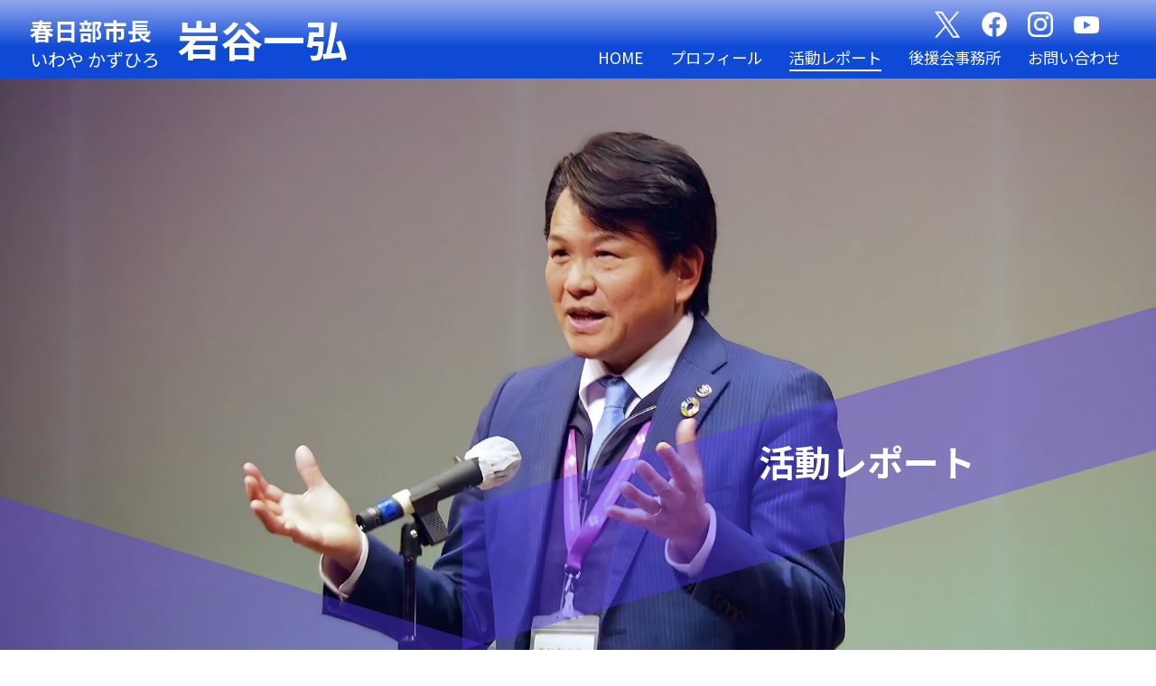

--- FILE ---
content_type: text/html; charset=UTF-8
request_url: https://k-iwaya.jp/%E3%80%90%E7%89%A9%E8%B3%87%E3%81%AE%E8%BC%B8%E9%80%81%E3%83%BB%E8%8D%B7%E5%BD%B9%E7%AD%89%E3%81%AB%E9%96%A2%E3%81%99%E3%82%8B%E5%8D%94%E5%AE%9A%E7%B7%A0%E7%B5%90%E3%80%91/
body_size: 14081
content:
<!-- mainの開始タグまでをget_header()に置き換える -->
<!DOCTYPE html>
<html lang="ja">

<head>
  <meta charset="UTF-8">
  <meta http-equiv="X-UA-Compatible" content="IE=edge">
  <meta name="viewport" content="width=device-width, initial-scale=1.0">
  <meta name="format-detection" content="telephone=no,address=no,date=no,email=no">

  <!-- スタイルシート等はアクションフックで読込 -->
  <title>【物資の輸送・荷役等に関する協定締結】 &#8211; 春日部市長 岩谷一弘（いわやかずひろ）</title>
<meta name='robots' content='max-image-preview:large' />
<link rel='dns-prefetch' href='//code.jquery.com' />
<link rel='dns-prefetch' href='//cdnjs.cloudflare.com' />
<link rel="alternate" type="application/rss+xml" title="春日部市長 岩谷一弘（いわやかずひろ） &raquo; フィード" href="https://k-iwaya.jp/feed/" />
<link rel="alternate" type="application/rss+xml" title="春日部市長 岩谷一弘（いわやかずひろ） &raquo; コメントフィード" href="https://k-iwaya.jp/comments/feed/" />
<link rel="alternate" type="application/rss+xml" title="春日部市長 岩谷一弘（いわやかずひろ） &raquo; 【物資の輸送・荷役等に関する協定締結】 のコメントのフィード" href="https://k-iwaya.jp/%e3%80%90%e7%89%a9%e8%b3%87%e3%81%ae%e8%bc%b8%e9%80%81%e3%83%bb%e8%8d%b7%e5%bd%b9%e7%ad%89%e3%81%ab%e9%96%a2%e3%81%99%e3%82%8b%e5%8d%94%e5%ae%9a%e7%b7%a0%e7%b5%90%e3%80%91/feed/" />
<link rel="alternate" title="oEmbed (JSON)" type="application/json+oembed" href="https://k-iwaya.jp/wp-json/oembed/1.0/embed?url=https%3A%2F%2Fk-iwaya.jp%2F%25e3%2580%2590%25e7%2589%25a9%25e8%25b3%2587%25e3%2581%25ae%25e8%25bc%25b8%25e9%2580%2581%25e3%2583%25bb%25e8%258d%25b7%25e5%25bd%25b9%25e7%25ad%2589%25e3%2581%25ab%25e9%2596%25a2%25e3%2581%2599%25e3%2582%258b%25e5%258d%2594%25e5%25ae%259a%25e7%25b7%25a0%25e7%25b5%2590%25e3%2580%2591%2F" />
<link rel="alternate" title="oEmbed (XML)" type="text/xml+oembed" href="https://k-iwaya.jp/wp-json/oembed/1.0/embed?url=https%3A%2F%2Fk-iwaya.jp%2F%25e3%2580%2590%25e7%2589%25a9%25e8%25b3%2587%25e3%2581%25ae%25e8%25bc%25b8%25e9%2580%2581%25e3%2583%25bb%25e8%258d%25b7%25e5%25bd%25b9%25e7%25ad%2589%25e3%2581%25ab%25e9%2596%25a2%25e3%2581%2599%25e3%2582%258b%25e5%258d%2594%25e5%25ae%259a%25e7%25b7%25a0%25e7%25b5%2590%25e3%2580%2591%2F&#038;format=xml" />
<style id='wp-img-auto-sizes-contain-inline-css' type='text/css'>
img:is([sizes=auto i],[sizes^="auto," i]){contain-intrinsic-size:3000px 1500px}
/*# sourceURL=wp-img-auto-sizes-contain-inline-css */
</style>
<style id='wp-emoji-styles-inline-css' type='text/css'>

	img.wp-smiley, img.emoji {
		display: inline !important;
		border: none !important;
		box-shadow: none !important;
		height: 1em !important;
		width: 1em !important;
		margin: 0 0.07em !important;
		vertical-align: -0.1em !important;
		background: none !important;
		padding: 0 !important;
	}
/*# sourceURL=wp-emoji-styles-inline-css */
</style>
<style id='wp-block-library-inline-css' type='text/css'>
:root{--wp-block-synced-color:#7a00df;--wp-block-synced-color--rgb:122,0,223;--wp-bound-block-color:var(--wp-block-synced-color);--wp-editor-canvas-background:#ddd;--wp-admin-theme-color:#007cba;--wp-admin-theme-color--rgb:0,124,186;--wp-admin-theme-color-darker-10:#006ba1;--wp-admin-theme-color-darker-10--rgb:0,107,160.5;--wp-admin-theme-color-darker-20:#005a87;--wp-admin-theme-color-darker-20--rgb:0,90,135;--wp-admin-border-width-focus:2px}@media (min-resolution:192dpi){:root{--wp-admin-border-width-focus:1.5px}}.wp-element-button{cursor:pointer}:root .has-very-light-gray-background-color{background-color:#eee}:root .has-very-dark-gray-background-color{background-color:#313131}:root .has-very-light-gray-color{color:#eee}:root .has-very-dark-gray-color{color:#313131}:root .has-vivid-green-cyan-to-vivid-cyan-blue-gradient-background{background:linear-gradient(135deg,#00d084,#0693e3)}:root .has-purple-crush-gradient-background{background:linear-gradient(135deg,#34e2e4,#4721fb 50%,#ab1dfe)}:root .has-hazy-dawn-gradient-background{background:linear-gradient(135deg,#faaca8,#dad0ec)}:root .has-subdued-olive-gradient-background{background:linear-gradient(135deg,#fafae1,#67a671)}:root .has-atomic-cream-gradient-background{background:linear-gradient(135deg,#fdd79a,#004a59)}:root .has-nightshade-gradient-background{background:linear-gradient(135deg,#330968,#31cdcf)}:root .has-midnight-gradient-background{background:linear-gradient(135deg,#020381,#2874fc)}:root{--wp--preset--font-size--normal:16px;--wp--preset--font-size--huge:42px}.has-regular-font-size{font-size:1em}.has-larger-font-size{font-size:2.625em}.has-normal-font-size{font-size:var(--wp--preset--font-size--normal)}.has-huge-font-size{font-size:var(--wp--preset--font-size--huge)}.has-text-align-center{text-align:center}.has-text-align-left{text-align:left}.has-text-align-right{text-align:right}.has-fit-text{white-space:nowrap!important}#end-resizable-editor-section{display:none}.aligncenter{clear:both}.items-justified-left{justify-content:flex-start}.items-justified-center{justify-content:center}.items-justified-right{justify-content:flex-end}.items-justified-space-between{justify-content:space-between}.screen-reader-text{border:0;clip-path:inset(50%);height:1px;margin:-1px;overflow:hidden;padding:0;position:absolute;width:1px;word-wrap:normal!important}.screen-reader-text:focus{background-color:#ddd;clip-path:none;color:#444;display:block;font-size:1em;height:auto;left:5px;line-height:normal;padding:15px 23px 14px;text-decoration:none;top:5px;width:auto;z-index:100000}html :where(.has-border-color){border-style:solid}html :where([style*=border-top-color]){border-top-style:solid}html :where([style*=border-right-color]){border-right-style:solid}html :where([style*=border-bottom-color]){border-bottom-style:solid}html :where([style*=border-left-color]){border-left-style:solid}html :where([style*=border-width]){border-style:solid}html :where([style*=border-top-width]){border-top-style:solid}html :where([style*=border-right-width]){border-right-style:solid}html :where([style*=border-bottom-width]){border-bottom-style:solid}html :where([style*=border-left-width]){border-left-style:solid}html :where(img[class*=wp-image-]){height:auto;max-width:100%}:where(figure){margin:0 0 1em}html :where(.is-position-sticky){--wp-admin--admin-bar--position-offset:var(--wp-admin--admin-bar--height,0px)}@media screen and (max-width:600px){html :where(.is-position-sticky){--wp-admin--admin-bar--position-offset:0px}}

/*# sourceURL=wp-block-library-inline-css */
</style><style id='global-styles-inline-css' type='text/css'>
:root{--wp--preset--aspect-ratio--square: 1;--wp--preset--aspect-ratio--4-3: 4/3;--wp--preset--aspect-ratio--3-4: 3/4;--wp--preset--aspect-ratio--3-2: 3/2;--wp--preset--aspect-ratio--2-3: 2/3;--wp--preset--aspect-ratio--16-9: 16/9;--wp--preset--aspect-ratio--9-16: 9/16;--wp--preset--color--black: #000000;--wp--preset--color--cyan-bluish-gray: #abb8c3;--wp--preset--color--white: #ffffff;--wp--preset--color--pale-pink: #f78da7;--wp--preset--color--vivid-red: #cf2e2e;--wp--preset--color--luminous-vivid-orange: #ff6900;--wp--preset--color--luminous-vivid-amber: #fcb900;--wp--preset--color--light-green-cyan: #7bdcb5;--wp--preset--color--vivid-green-cyan: #00d084;--wp--preset--color--pale-cyan-blue: #8ed1fc;--wp--preset--color--vivid-cyan-blue: #0693e3;--wp--preset--color--vivid-purple: #9b51e0;--wp--preset--gradient--vivid-cyan-blue-to-vivid-purple: linear-gradient(135deg,rgb(6,147,227) 0%,rgb(155,81,224) 100%);--wp--preset--gradient--light-green-cyan-to-vivid-green-cyan: linear-gradient(135deg,rgb(122,220,180) 0%,rgb(0,208,130) 100%);--wp--preset--gradient--luminous-vivid-amber-to-luminous-vivid-orange: linear-gradient(135deg,rgb(252,185,0) 0%,rgb(255,105,0) 100%);--wp--preset--gradient--luminous-vivid-orange-to-vivid-red: linear-gradient(135deg,rgb(255,105,0) 0%,rgb(207,46,46) 100%);--wp--preset--gradient--very-light-gray-to-cyan-bluish-gray: linear-gradient(135deg,rgb(238,238,238) 0%,rgb(169,184,195) 100%);--wp--preset--gradient--cool-to-warm-spectrum: linear-gradient(135deg,rgb(74,234,220) 0%,rgb(151,120,209) 20%,rgb(207,42,186) 40%,rgb(238,44,130) 60%,rgb(251,105,98) 80%,rgb(254,248,76) 100%);--wp--preset--gradient--blush-light-purple: linear-gradient(135deg,rgb(255,206,236) 0%,rgb(152,150,240) 100%);--wp--preset--gradient--blush-bordeaux: linear-gradient(135deg,rgb(254,205,165) 0%,rgb(254,45,45) 50%,rgb(107,0,62) 100%);--wp--preset--gradient--luminous-dusk: linear-gradient(135deg,rgb(255,203,112) 0%,rgb(199,81,192) 50%,rgb(65,88,208) 100%);--wp--preset--gradient--pale-ocean: linear-gradient(135deg,rgb(255,245,203) 0%,rgb(182,227,212) 50%,rgb(51,167,181) 100%);--wp--preset--gradient--electric-grass: linear-gradient(135deg,rgb(202,248,128) 0%,rgb(113,206,126) 100%);--wp--preset--gradient--midnight: linear-gradient(135deg,rgb(2,3,129) 0%,rgb(40,116,252) 100%);--wp--preset--font-size--small: 13px;--wp--preset--font-size--medium: 20px;--wp--preset--font-size--large: 36px;--wp--preset--font-size--x-large: 42px;--wp--preset--spacing--20: 0.44rem;--wp--preset--spacing--30: 0.67rem;--wp--preset--spacing--40: 1rem;--wp--preset--spacing--50: 1.5rem;--wp--preset--spacing--60: 2.25rem;--wp--preset--spacing--70: 3.38rem;--wp--preset--spacing--80: 5.06rem;--wp--preset--shadow--natural: 6px 6px 9px rgba(0, 0, 0, 0.2);--wp--preset--shadow--deep: 12px 12px 50px rgba(0, 0, 0, 0.4);--wp--preset--shadow--sharp: 6px 6px 0px rgba(0, 0, 0, 0.2);--wp--preset--shadow--outlined: 6px 6px 0px -3px rgb(255, 255, 255), 6px 6px rgb(0, 0, 0);--wp--preset--shadow--crisp: 6px 6px 0px rgb(0, 0, 0);}:where(.is-layout-flex){gap: 0.5em;}:where(.is-layout-grid){gap: 0.5em;}body .is-layout-flex{display: flex;}.is-layout-flex{flex-wrap: wrap;align-items: center;}.is-layout-flex > :is(*, div){margin: 0;}body .is-layout-grid{display: grid;}.is-layout-grid > :is(*, div){margin: 0;}:where(.wp-block-columns.is-layout-flex){gap: 2em;}:where(.wp-block-columns.is-layout-grid){gap: 2em;}:where(.wp-block-post-template.is-layout-flex){gap: 1.25em;}:where(.wp-block-post-template.is-layout-grid){gap: 1.25em;}.has-black-color{color: var(--wp--preset--color--black) !important;}.has-cyan-bluish-gray-color{color: var(--wp--preset--color--cyan-bluish-gray) !important;}.has-white-color{color: var(--wp--preset--color--white) !important;}.has-pale-pink-color{color: var(--wp--preset--color--pale-pink) !important;}.has-vivid-red-color{color: var(--wp--preset--color--vivid-red) !important;}.has-luminous-vivid-orange-color{color: var(--wp--preset--color--luminous-vivid-orange) !important;}.has-luminous-vivid-amber-color{color: var(--wp--preset--color--luminous-vivid-amber) !important;}.has-light-green-cyan-color{color: var(--wp--preset--color--light-green-cyan) !important;}.has-vivid-green-cyan-color{color: var(--wp--preset--color--vivid-green-cyan) !important;}.has-pale-cyan-blue-color{color: var(--wp--preset--color--pale-cyan-blue) !important;}.has-vivid-cyan-blue-color{color: var(--wp--preset--color--vivid-cyan-blue) !important;}.has-vivid-purple-color{color: var(--wp--preset--color--vivid-purple) !important;}.has-black-background-color{background-color: var(--wp--preset--color--black) !important;}.has-cyan-bluish-gray-background-color{background-color: var(--wp--preset--color--cyan-bluish-gray) !important;}.has-white-background-color{background-color: var(--wp--preset--color--white) !important;}.has-pale-pink-background-color{background-color: var(--wp--preset--color--pale-pink) !important;}.has-vivid-red-background-color{background-color: var(--wp--preset--color--vivid-red) !important;}.has-luminous-vivid-orange-background-color{background-color: var(--wp--preset--color--luminous-vivid-orange) !important;}.has-luminous-vivid-amber-background-color{background-color: var(--wp--preset--color--luminous-vivid-amber) !important;}.has-light-green-cyan-background-color{background-color: var(--wp--preset--color--light-green-cyan) !important;}.has-vivid-green-cyan-background-color{background-color: var(--wp--preset--color--vivid-green-cyan) !important;}.has-pale-cyan-blue-background-color{background-color: var(--wp--preset--color--pale-cyan-blue) !important;}.has-vivid-cyan-blue-background-color{background-color: var(--wp--preset--color--vivid-cyan-blue) !important;}.has-vivid-purple-background-color{background-color: var(--wp--preset--color--vivid-purple) !important;}.has-black-border-color{border-color: var(--wp--preset--color--black) !important;}.has-cyan-bluish-gray-border-color{border-color: var(--wp--preset--color--cyan-bluish-gray) !important;}.has-white-border-color{border-color: var(--wp--preset--color--white) !important;}.has-pale-pink-border-color{border-color: var(--wp--preset--color--pale-pink) !important;}.has-vivid-red-border-color{border-color: var(--wp--preset--color--vivid-red) !important;}.has-luminous-vivid-orange-border-color{border-color: var(--wp--preset--color--luminous-vivid-orange) !important;}.has-luminous-vivid-amber-border-color{border-color: var(--wp--preset--color--luminous-vivid-amber) !important;}.has-light-green-cyan-border-color{border-color: var(--wp--preset--color--light-green-cyan) !important;}.has-vivid-green-cyan-border-color{border-color: var(--wp--preset--color--vivid-green-cyan) !important;}.has-pale-cyan-blue-border-color{border-color: var(--wp--preset--color--pale-cyan-blue) !important;}.has-vivid-cyan-blue-border-color{border-color: var(--wp--preset--color--vivid-cyan-blue) !important;}.has-vivid-purple-border-color{border-color: var(--wp--preset--color--vivid-purple) !important;}.has-vivid-cyan-blue-to-vivid-purple-gradient-background{background: var(--wp--preset--gradient--vivid-cyan-blue-to-vivid-purple) !important;}.has-light-green-cyan-to-vivid-green-cyan-gradient-background{background: var(--wp--preset--gradient--light-green-cyan-to-vivid-green-cyan) !important;}.has-luminous-vivid-amber-to-luminous-vivid-orange-gradient-background{background: var(--wp--preset--gradient--luminous-vivid-amber-to-luminous-vivid-orange) !important;}.has-luminous-vivid-orange-to-vivid-red-gradient-background{background: var(--wp--preset--gradient--luminous-vivid-orange-to-vivid-red) !important;}.has-very-light-gray-to-cyan-bluish-gray-gradient-background{background: var(--wp--preset--gradient--very-light-gray-to-cyan-bluish-gray) !important;}.has-cool-to-warm-spectrum-gradient-background{background: var(--wp--preset--gradient--cool-to-warm-spectrum) !important;}.has-blush-light-purple-gradient-background{background: var(--wp--preset--gradient--blush-light-purple) !important;}.has-blush-bordeaux-gradient-background{background: var(--wp--preset--gradient--blush-bordeaux) !important;}.has-luminous-dusk-gradient-background{background: var(--wp--preset--gradient--luminous-dusk) !important;}.has-pale-ocean-gradient-background{background: var(--wp--preset--gradient--pale-ocean) !important;}.has-electric-grass-gradient-background{background: var(--wp--preset--gradient--electric-grass) !important;}.has-midnight-gradient-background{background: var(--wp--preset--gradient--midnight) !important;}.has-small-font-size{font-size: var(--wp--preset--font-size--small) !important;}.has-medium-font-size{font-size: var(--wp--preset--font-size--medium) !important;}.has-large-font-size{font-size: var(--wp--preset--font-size--large) !important;}.has-x-large-font-size{font-size: var(--wp--preset--font-size--x-large) !important;}
/*# sourceURL=global-styles-inline-css */
</style>

<style id='classic-theme-styles-inline-css' type='text/css'>
/*! This file is auto-generated */
.wp-block-button__link{color:#fff;background-color:#32373c;border-radius:9999px;box-shadow:none;text-decoration:none;padding:calc(.667em + 2px) calc(1.333em + 2px);font-size:1.125em}.wp-block-file__button{background:#32373c;color:#fff;text-decoration:none}
/*# sourceURL=/wp-includes/css/classic-themes.min.css */
</style>
<link rel='stylesheet' id='jqui-css' href='https://code.jquery.com/ui/1.12.1/themes/hot-sneaks/jquery-ui.css?ver=1.0.0' type='text/css' media='all' />
<link rel='stylesheet' id='myselect-css' href='https://k-iwaya.jp/wp-content/plugins/content_selecter/css/conselect.css?20260123230645&#038;ver=1.0.0' type='text/css' media='all' />
<link rel='stylesheet' id='sns_common-css' href='https://k-iwaya.jp/wp-content/plugins/sns_relate/css/sns_common.css?ver=1757494106' type='text/css' media='all' />
<link rel='stylesheet' id='sns_style-css' href='https://k-iwaya.jp/wp-content/plugins/sns_relate/css/sns_style.css?ver=1757494106' type='text/css' media='all' />
<link rel='stylesheet' id='sns_card-css' href='https://k-iwaya.jp/wp-content/plugins/sns_relate/css/card_style.css?ver=1757494106' type='text/css' media='all' />
<link rel='stylesheet' id='wow-css' href='https://k-iwaya.jp/wp-content/themes/iwaya/css/animate.css?ver=1.0.0' type='text/css' media='all' />
<link rel='stylesheet' id='swiper-css' href='https://k-iwaya.jp/wp-content/themes/iwaya/css/swiper-bundle.min.css?ver=6.9' type='text/css' media='all' />
<link rel='stylesheet' id='my-css' href='https://k-iwaya.jp/wp-content/themes/iwaya/css/style.css?20260123230645&#038;ver=1.0.0' type='text/css' media='all' />
<script type="text/javascript" src="https://k-iwaya.jp/wp-includes/js/jquery/jquery.min.js?ver=3.7.1" id="jquery-core-js"></script>
<script type="text/javascript" src="https://k-iwaya.jp/wp-includes/js/jquery/jquery-migrate.min.js?ver=3.4.1" id="jquery-migrate-js"></script>
<script type="text/javascript" src="https://code.jquery.com/ui/1.12.0/jquery-ui.min.js?ver=1" id="jqui-js"></script>
<script type="text/javascript" src="https://cdnjs.cloudflare.com/ajax/libs/jqueryui-touch-punch/0.2.3/jquery.ui.touch-punch.min.js?ver=1" id="jqtouch-js"></script>
<script type="text/javascript" src="https://k-iwaya.jp/wp-content/themes/iwaya/js/imagesloaded.pkgd.min.js" id="imload-js"></script>
<script type="text/javascript" src="https://k-iwaya.jp/wp-content/themes/iwaya/js/swiper-bundle.min.js" id="swiper-js"></script>
<script type="text/javascript" src="https://k-iwaya.jp/wp-content/themes/iwaya/js/ajaxzip3.js" id="zip3-js"></script>
<link rel="https://api.w.org/" href="https://k-iwaya.jp/wp-json/" /><link rel="alternate" title="JSON" type="application/json" href="https://k-iwaya.jp/wp-json/wp/v2/posts/961" /><link rel="EditURI" type="application/rsd+xml" title="RSD" href="https://k-iwaya.jp/xmlrpc.php?rsd" />
<meta name="generator" content="WordPress 6.9" />
<link rel="canonical" href="https://k-iwaya.jp/%e3%80%90%e7%89%a9%e8%b3%87%e3%81%ae%e8%bc%b8%e9%80%81%e3%83%bb%e8%8d%b7%e5%bd%b9%e7%ad%89%e3%81%ab%e9%96%a2%e3%81%99%e3%82%8b%e5%8d%94%e5%ae%9a%e7%b7%a0%e7%b5%90%e3%80%91/" />
<link rel='shortlink' href='https://k-iwaya.jp/?p=961' />

<meta name="description" content="
一般社団法人AZ-COM丸和・支援ネットワークと当市の間で、「大規模災害時における物資の輸送・荷役等に関する協定」を締結しました。

大規模災害時には、市内・近隣も含めた物流ネットワークが被害を受け">
<meta property="og:title" content="【物資の輸送・荷役等に関する協定締結】">
<meta property="og:description" content="
一般社団法人AZ-COM丸和・支援ネットワークと当市の間で、「大規模災害時における物資の輸送・荷役等に関する協定」を締結しました。

大規模災害時には、市内・近隣も含めた物流ネットワークが被害を受け">
<meta property="og:type" content="article">
<meta property="og:url" content="https://k-iwaya.jp/%e3%80%90%e7%89%a9%e8%b3%87%e3%81%ae%e8%bc%b8%e9%80%81%e3%83%bb%e8%8d%b7%e5%bd%b9%e7%ad%89%e3%81%ab%e9%96%a2%e3%81%99%e3%82%8b%e5%8d%94%e5%ae%9a%e7%b7%a0%e7%b5%90%e3%80%91/">
<meta property="og:image" content="https://k-iwaya.jp/wp-content/uploads/2023/03/2303300744070-2.jpg">
<meta property="og:site_name" content="春日部市長 岩谷一弘（いわやかずひろ）">
<meta name="twitter:card" content="summary_large_image">
<meta name="twitter:site" content="">
<meta property="og:locale" content="ja_JP">
<link rel="icon" href="https://k-iwaya.jp/wp-content/uploads/2025/10/cropped-iwaya-kazuhiro-favicon-32x32.jpg" sizes="32x32" />
<link rel="icon" href="https://k-iwaya.jp/wp-content/uploads/2025/10/cropped-iwaya-kazuhiro-favicon-192x192.jpg" sizes="192x192" />
<link rel="apple-touch-icon" href="https://k-iwaya.jp/wp-content/uploads/2025/10/cropped-iwaya-kazuhiro-favicon-180x180.jpg" />
<meta name="msapplication-TileImage" content="https://k-iwaya.jp/wp-content/uploads/2025/10/cropped-iwaya-kazuhiro-favicon-270x270.jpg" />
  <!-- Google tag (gtag.js) -->
<!-- Google Analytics GA4 計測タグ（G-W1S7LDP28R） -->
<script async src="https://www.googletagmanager.com/gtag/js?id=G-W1S7LDP28R"></script>
<script>
  window.dataLayer = window.dataLayer || [];
  function gtag(){dataLayer.push(arguments);}
  gtag('js', new Date());
  gtag('config', 'G-W1S7LDP28R');
</script>

  
</head>

<body>
    <main>
    <header class="header header_post">
      <div class="header_inner">
        <div class="header_left">
          <h1 class="header_logo">
            <a href="https://k-iwaya.jp/">
              <p class="title">春日部市長<br><span>いわや かずひろ</span></p>
              <p class="text">
                岩谷一弘
              </p><!-- /.text -->
            </a>
          </h1>
        </div><!-- /.header_left -->
        <div class="header_right">
          <div class="drawer_logo">
            <a href="https://k-iwaya.jp/">
              <p class="title">春日部市長<br><span>いわや かずひろ</span></p>
              <p class="text">
                岩谷一弘
              </p><!-- /.text -->
            </a>
          </div>
          <div class="sns_list head">
          <div class="sns_item">
            <a href="https://x.com/iwayak" target="_blank" rel="noopener">
              <div class="img_frame">
                <img src="https://k-iwaya.jp/wp-content/themes/iwaya/img/x-logo-w-300.png" alt="Xのアイコン">
              </div>
            </a>
          </div><!-- /.sns_item -->

          <div class="sns_item">
            <a href="https://www.facebook.com/k.iwaya" target="_blank" rel="noopener">
              <div class="img_frame">
                <img src="https://k-iwaya.jp/wp-content/themes/iwaya/img/facebook-logo.png" alt="Facebookのアイコン">
              </div>
            </a>
          </div><!-- /.sns_item -->

          <div class="sns_item">
            <a href="https://www.instagram.com/iwaya222" target="_blank" rel="noopener">
              <div class="img_frame">
                <img src="https://k-iwaya.jp/wp-content/themes/iwaya/img/instagram_w.png" alt="Instagramのアイコン">
              </div>
            </a>
          </div><!-- /.sns_item -->

          <!-- 追加：YouTube -->
          <div class="sns_item youtube">
            <a href="https://www.youtube.com/@iwaya-kazuhiro" target="_blank" rel="noopener">
              <div class="img_frame">
                <img src="https://k-iwaya.jp/wp-content/themes/iwaya/img/yt_logo-300.png" alt="YouTubeのアイコン">
              </div>
            </a>
          </div><!-- /.sns_item -->
        </div><!-- /.sns_list -->


          <div class="header_menu" id="gloval_menu">

            <ul class="nav_menu">
              <li class="nav_item "><a href="https://k-iwaya.jp/" rel="HOME">HOME</a></li>
              <li class="nav_item "><a href="https://k-iwaya.jp/profile" rel="Profile">プロフィール</a></li>
              <!-- <li class="nav_item "><a href="https://k-iwaya.jp/policy">政策</a></li> -->
              <li class="nav_item is_active"><a href="https://k-iwaya.jp/post_archive" rel="repot">活動レポート</a></li>
              <li class="nav_item "><a href="https://k-iwaya.jp/support" rel="support">後援会事務所</a></li>
              <li class="nav_item "><a href="https://k-iwaya.jp/contact" rel="contact">お問い合わせ</a></li>

            </ul><!-- nav_menu -->

          </div><!-- /.header_menu -->

        </div><!-- /.header_right -->

      </div><!-- header_inner -->


      <div class="drawer_icon" id="drawer_btn">
        <div class="drawer_icon_bars">
          <div class="drawer_icon_bar1"></div>
          <div class="drawer_icon_bar2"></div>
          <div class="drawer_icon_bar3"></div>
          <div class="drawer_icon_bar4"></div>
        </div><!-- drawer_icon_bars -->
      </div><!-- drawer_icon -->

      <div class="drawer_background">
      </div><!-- drawer_background -->
    </header><!-- header -->
<section class="main_visual mv_report">
  <div class="mv_view">
    <picture>
      <source media="(max-width: 768px)" srcset="https://k-iwaya.jp/wp-content/themes/iwaya/img/mv_3.jpg">
      <img src="https://k-iwaya.jp/wp-content/themes/iwaya/img/mv_3.jpg" alt="">
    </picture>
    
    <div class="view_side"></div><!-- /.view_side -->
    <div class="view_footer">
      <span>活動レポート</span>
    </div><!-- /.view_footer -->
  </div><!-- /.mv_view -->
</section><!-- /.main_visual -->

<div class="bread_crump">
  <div class="crump_wrapper">
    <div class="crump_item">
      <a href="https://k-iwaya.jp/">HOME</a>
    </div><!-- /.crump_item -->
    <div class="crump_sep">
      >
    </div><!-- /.crump_sep -->

    
    <div class="crump_item"><a href="https://k-iwaya.jp/post_archive">活動レポート</a></div><!-- /.crump_item --><div class="crump_sep">></div><!-- /.crump_sep -->      <div class="crump_item">
        【物資の輸送・...      </div><!-- /.crump_item -->
        
    
  </div><!-- /.crump_wrapper -->
  
</div><!-- /.bread_crump -->
<section class="single_news">
    <div class="single_news_inner">
    <div class="single_news_main wow fadeInUp">
      <div class="single_news">
                            
          <div class="single_unit">
            <div class="single_title">
                【物資の輸送・荷役等に関する協定締結】            </div><!-- /.single_title -->
            
            <div class="cat_group">            <div class="news_item_tag single_tag">
              <span>
                活動報告              </span>
            </div><!-- /.item_tag -->
            </div><!-- /.cat_group -->
            <div class="single_date"><time datetime="2023-03-27T10:11:38+09:00">2023年3月27日</time></div>
            
            <div class="single_content">
              <div class="text_content">
一般社団法人AZ-COM丸和・支援ネットワークと当市の間で、「大規模災害時における物資の輸送・荷役等に関する協定」を締結しました。

大規模災害時には、市内・近隣も含めた物流ネットワークが被害を受けると想定 されており、迅速な復旧・復興のためには、非被災地からの支援を迅速に受け入れられる体制 を構築することが重要です。

こちらは、全国の運送事業者等で構成されており、「救援物資輸送」「人員派遣」「救援物資調達」などを可能にする体制が整えられています。

物流全般にわたるセーフティー・ネットとしてどうぞよろしくお願いします。和佐見理事長をはじめとする皆様ご来庁ありがとうございました。

#防災協定
#かすかべプラスワン</div><!-- /.text_content --><div class="image_wrap"><div class="masonry_list"><div class="masonry_item"><img src="https://k-iwaya.jp/wp-content/uploads/2023/03/2303300744070-2.jpg" width="960" height="720"/></div><!-- /.masonry_item --><div class="masonry_item"><img src="https://k-iwaya.jp/wp-content/uploads/2023/03/2303300744081-2.jpg" width="960" height="720"/></div><!-- /.masonry_item --><div class="masonry_item"><img src="https://k-iwaya.jp/wp-content/uploads/2023/03/2303300744082-2.jpg" width="960" height="720"/></div><!-- /.masonry_item --></div><!-- /.masonry_list --></div><!-- /.image_wrap -->            </div><!-- /.single_content -->

                      </div><!-- /.single_unit -->

          <div class="report_pagination"><ul><li><a class="page-numbers prev" href="https://k-iwaya.jp/%f0%9f%8c%b8%e6%a1%9c%e5%92%b2%e3%81%8f-%e6%a1%9c%e5%b7%9d%e5%b0%8f%e5%ad%a6%e6%a0%a1%e5%8d%92%e6%a5%ad%e5%bc%8f/">前のレポート</a></li><li><a class="page-numbers long" href="https://k-iwaya.jp/post_archive">活動レポート一覧へ</a></li><li><a class="page-numbers next" href="https://k-iwaya.jp/%e3%80%90%e5%88%a9%e6%a0%b9%e5%b7%9d%e6%a0%97%e6%a9%8b%e6%b5%81%e5%9f%9f%e6%b0%b4%e9%98%b2%e4%ba%8b%e5%8b%99%e7%b5%84%e5%90%88%e3%80%91/">次のレポート</a></li></ul></div>          
                          
      </div><!-- /.single_news -->
      
      
    </div><!-- /.single_news_main --> 

    <aside class="page_news_side">
  <!-- widget -->
  <div class="widget widget_search">
    <div class="widget_title">検索</div>
    <!-- search-form -->
    <form method="get" class="search_form" action="https://k-iwaya.jp/post_archive">
    <input type="text" class="search_field" value="" placeholder="キーワード" name="search">
      <button type="submit" class="search_submit"></button>
    </form><!-- /search-form -->
  </div><!-- /widget -->

  <!-- widget -->
  <div class="widget widget_popular">
    <div class="widget_title">人気記事</div>

    <div class="wpost_items m_ranking">
          <!-- サブクエリー内の処理 -->
        <!-- wpost-item -->
        <a class="wpost_item" href="https://k-iwaya.jp/%f0%9f%94%b4%e5%8c%97%e6%98%a5%e6%97%a5%e9%83%a8-%e8%b5%b7%e5%b7%a5%e5%bc%8f/">
          <div class="wpost_item_img">
            <div class="img_frame">
              <img width="710" height="473" src="https://k-iwaya.jp/wp-content/uploads/2025/02/2502181608290-0.jpg" class="attachment-full size-full wp-post-image" alt="" decoding="async" loading="lazy" srcset="https://k-iwaya.jp/wp-content/uploads/2025/02/2502181608290-0.jpg 710w, https://k-iwaya.jp/wp-content/uploads/2025/02/2502181608290-0-300x200.jpg 300w" sizes="auto, (max-width: 710px) 100vw, 710px" />            </div><!-- /.img_frame -->
          </div>
          <div class="wpost_item_title">
              🔴北春日部 起工式          </div>
        </a><!-- /wpost-item -->

            <!-- サブクエリー内の処理 -->
        <!-- wpost-item -->
        <a class="wpost_item" href="https://k-iwaya.jp/%f0%9f%9f%a3%e4%ba%8c%e5%8d%81%e6%ad%b3%e3%82%92%e7%a5%9d%e3%81%86%e4%bc%9a%e5%ae%9f%e8%a1%8c%e5%a7%94%e5%93%a1%e4%bc%9a/">
          <div class="wpost_item_img">
            <div class="img_frame">
              <img width="958" height="720" src="https://k-iwaya.jp/wp-content/uploads/2025/08/2508120614430-0.jpg" class="attachment-full size-full wp-post-image" alt="" decoding="async" loading="lazy" srcset="https://k-iwaya.jp/wp-content/uploads/2025/08/2508120614430-0.jpg 958w, https://k-iwaya.jp/wp-content/uploads/2025/08/2508120614430-0-300x225.jpg 300w, https://k-iwaya.jp/wp-content/uploads/2025/08/2508120614430-0-768x577.jpg 768w" sizes="auto, (max-width: 958px) 100vw, 958px" />            </div><!-- /.img_frame -->
          </div>
          <div class="wpost_item_title">
              🟣二十歳を祝う会実行委員会          </div>
        </a><!-- /wpost-item -->

            <!-- サブクエリー内の処理 -->
        <!-- wpost-item -->
        <a class="wpost_item" href="https://k-iwaya.jp/%f0%9f%aa%81%e6%97%a5%e6%9c%ac%e3%81%ae%e5%87%a7%e3%81%ae%e4%bc%9a%e6%98%a5%e6%97%a5%e9%83%a8%e5%85%a8%e5%9b%bd%e5%a4%a7%e4%bc%9a%ef%bc%86%e3%83%8f%e3%83%ab%e3%82%ab%e3%82%a4%e3%83%88%e3%81%be/">
          <div class="wpost_item_img">
            <div class="img_frame">
              <img width="960" height="720" src="https://k-iwaya.jp/wp-content/uploads/2024/10/2410220340390-2.jpg" class="attachment-full size-full wp-post-image" alt="" decoding="async" loading="lazy" srcset="https://k-iwaya.jp/wp-content/uploads/2024/10/2410220340390-2.jpg 960w, https://k-iwaya.jp/wp-content/uploads/2024/10/2410220340390-2-300x225.jpg 300w, https://k-iwaya.jp/wp-content/uploads/2024/10/2410220340390-2-768x576.jpg 768w" sizes="auto, (max-width: 960px) 100vw, 960px" />            </div><!-- /.img_frame -->
          </div>
          <div class="wpost_item_title">
              ?日本の凧の会春日部全国大会＆ハルカイトまつり          </div>
        </a><!-- /wpost-item -->

            <!-- サブクエリー内の処理 -->
        <!-- wpost-item -->
        <a class="wpost_item" href="https://k-iwaya.jp/%f0%9f%94%b5%e9%a7%85%e9%a0%ad%e2%91%a3%e5%8b%95%e7%94%bb/">
          <div class="wpost_item_img">
            <div class="img_frame">
              <img width="1280" height="720" src="https://k-iwaya.jp/wp-content/uploads/2025/10/566914475_720671386955902_5784176803853384043_n.jpg" class="attachment-full size-full wp-post-image" alt="" decoding="async" loading="lazy" srcset="https://k-iwaya.jp/wp-content/uploads/2025/10/566914475_720671386955902_5784176803853384043_n.jpg 1280w, https://k-iwaya.jp/wp-content/uploads/2025/10/566914475_720671386955902_5784176803853384043_n-300x169.jpg 300w, https://k-iwaya.jp/wp-content/uploads/2025/10/566914475_720671386955902_5784176803853384043_n-1024x576.jpg 1024w, https://k-iwaya.jp/wp-content/uploads/2025/10/566914475_720671386955902_5784176803853384043_n-768x432.jpg 768w" sizes="auto, (max-width: 1280px) 100vw, 1280px" />            </div><!-- /.img_frame -->
          </div>
          <div class="wpost_item_title">
              🔵駅頭④動画          </div>
        </a><!-- /wpost-item -->

            <!-- サブクエリー内の処理 -->
        <!-- wpost-item -->
        <a class="wpost_item" href="https://k-iwaya.jp/%f0%9f%9f%aa%e4%bc%81%e6%a5%ad%e7%89%88%e3%81%b5%e3%82%8b%e3%81%95%e3%81%a8%e7%b4%8d%e7%a8%8e%e6%84%9f%e8%ac%9d%e7%8a%b6%e6%8e%88%e4%b8%8e%e5%bc%8f/">
          <div class="wpost_item_img">
            <div class="img_frame">
              <img width="720" height="1049" src="https://k-iwaya.jp/wp-content/uploads/2024/11/2411031213190-0.jpg" class="attachment-full size-full wp-post-image" alt="" decoding="async" loading="lazy" srcset="https://k-iwaya.jp/wp-content/uploads/2024/11/2411031213190-0.jpg 720w, https://k-iwaya.jp/wp-content/uploads/2024/11/2411031213190-0-206x300.jpg 206w, https://k-iwaya.jp/wp-content/uploads/2024/11/2411031213190-0-703x1024.jpg 703w" sizes="auto, (max-width: 720px) 100vw, 720px" />            </div><!-- /.img_frame -->
          </div>
          <div class="wpost_item_title">
              ?企業版ふるさと納税感謝状授与式          </div>
        </a><!-- /wpost-item -->

      
    </div><!-- /wpost-items -->
  </div><!-- /widget -->

  <div class="widget widget_archive">
    <div class="widget_title">カテゴリ別</div>
    <ul>
              <li class="cat_name">
          <a href="https://k-iwaya.jp/post_archive?category_name=report">
            市政報告          </a>
        </li>
              <li class="cat_name">
          <a href="https://k-iwaya.jp/post_archive?category_name=uncategorized">
            活動報告          </a>
        </li>
          </ul>
  </div><!-- /widget -->

  <div class="widget widget_archive">
    <div class="widget_title">月別</div>
    <ul>
    <li><a href="https://k-iwaya.jp/post_archive?monthly=2026-01">2026年1月</a></li><li><a href="https://k-iwaya.jp/post_archive?monthly=2025-12">2025年12月</a></li><li><a href="https://k-iwaya.jp/post_archive?monthly=2025-11">2025年11月</a></li><li><a href="https://k-iwaya.jp/post_archive?monthly=2025-10">2025年10月</a></li><li><a href="https://k-iwaya.jp/post_archive?monthly=2025-09">2025年9月</a></li><li><a href="https://k-iwaya.jp/post_archive?monthly=2025-08">2025年8月</a></li><li><a href="https://k-iwaya.jp/post_archive?monthly=2025-07">2025年7月</a></li><li><a href="https://k-iwaya.jp/post_archive?monthly=2025-06">2025年6月</a></li><li><a href="https://k-iwaya.jp/post_archive?monthly=2025-05">2025年5月</a></li><li><a href="https://k-iwaya.jp/post_archive?monthly=2025-04">2025年4月</a></li><li><a href="https://k-iwaya.jp/post_archive?monthly=2025-03">2025年3月</a></li><li><a href="https://k-iwaya.jp/post_archive?monthly=2025-02">2025年2月</a></li><li><a href="https://k-iwaya.jp/post_archive?monthly=2025-01">2025年1月</a></li><li><a href="https://k-iwaya.jp/post_archive?monthly=2024-12">2024年12月</a></li><li><a href="https://k-iwaya.jp/post_archive?monthly=2024-11">2024年11月</a></li><li><a href="https://k-iwaya.jp/post_archive?monthly=2024-10">2024年10月</a></li><li><a href="https://k-iwaya.jp/post_archive?monthly=2024-09">2024年9月</a></li><li><a href="https://k-iwaya.jp/post_archive?monthly=2024-08">2024年8月</a></li><li><a href="https://k-iwaya.jp/post_archive?monthly=2024-07">2024年7月</a></li><li><a href="https://k-iwaya.jp/post_archive?monthly=2024-06">2024年6月</a></li><li><a href="https://k-iwaya.jp/post_archive?monthly=2024-05">2024年5月</a></li><li><a href="https://k-iwaya.jp/post_archive?monthly=2024-04">2024年4月</a></li><li><a href="https://k-iwaya.jp/post_archive?monthly=2024-03">2024年3月</a></li><li><a href="https://k-iwaya.jp/post_archive?monthly=2024-02">2024年2月</a></li><li><a href="https://k-iwaya.jp/post_archive?monthly=2024-01">2024年1月</a></li><li><a href="https://k-iwaya.jp/post_archive?monthly=2023-12">2023年12月</a></li><li><a href="https://k-iwaya.jp/post_archive?monthly=2023-11">2023年11月</a></li><li><a href="https://k-iwaya.jp/post_archive?monthly=2023-10">2023年10月</a></li><li><a href="https://k-iwaya.jp/post_archive?monthly=2023-09">2023年9月</a></li><li><a href="https://k-iwaya.jp/post_archive?monthly=2023-08">2023年8月</a></li><li><a href="https://k-iwaya.jp/post_archive?monthly=2023-07">2023年7月</a></li><li><a href="https://k-iwaya.jp/post_archive?monthly=2023-06">2023年6月</a></li><li><a href="https://k-iwaya.jp/post_archive?monthly=2023-05">2023年5月</a></li><li><a href="https://k-iwaya.jp/post_archive?monthly=2023-04">2023年4月</a></li><li><a href="https://k-iwaya.jp/post_archive?monthly=2023-03">2023年3月</a></li><li><a href="https://k-iwaya.jp/post_archive?monthly=2023-02">2023年2月</a></li><li><a href="https://k-iwaya.jp/post_archive?monthly=2023-01">2023年1月</a></li>    </ul>
  </div><!-- /widget -->

</aside><!-- /.page_news_side -->
<!-- サイドボタン -->
  <div id="side_btn">
  </div>
  </div><!-- /.single_news_inner -->
</section><!-- /.single_news -->

<!-- モーダルダイアログ -->

<div class="modal_bg">
</div><!-- /.modal_bg -->
<div class="single_modal_frame">

  <div class="cover_frame"></div><!-- /.cover_frame -->

  <div class="swiper single_swiper loading">
    <div class="modal_close">
      <div class="drawer_icon_bars">
        <div class="drawer_icon_bar1"></div>
        <div class="drawer_icon_bar2"></div>
      </div><!-- drawer_icon_bars -->
    </div><!-- /.modal_close -->
    <div class="swiper-wrapper">
      
    </div><!-- /.swiper-wrapper -->
    <!-- If we need navigation buttons -->
    <div class="swiper-button-prev swiper-button-white"></div>
    <div class="swiper-button-next swiper-button-white"></div>

    <div class="popup_movie">PLAY</div>
    <div class="popup_vol"></div>
  </div><!-- /.single_swiper -->

  <!-- If we need pagination -->
  <div class="swiper-pagination"></div>

</div><!-- /.modal_frame -->

<!-- footerから下をget_footer()に置き換える -->
<footer>
    <div class="footer_inner">
      <div class="footer_content">
        <div class="footer_left">
          <div class="footer_menu_wrapper">
            <ul class="footer_menu">
              <li class="footer_menu_item">
                <a href="https://k-iwaya.jp">
                  HOME
                </a>
              </li><!-- /.footer_menu_item -->
              <li class="footer_menu_item">
                <a href="https://k-iwaya.jp/profile">
                  プロフィール
                </a>
              </li><!-- /.footer_menu_item -->
              <li class="footer_menu_item">
                <a href="https://k-iwaya.jp/post_archive">
                  活動レポート
                </a>
              </li><!-- /.footer_menu_item -->
              <li class="footer_menu_item">
                <a href="https://k-iwaya.jp/support">
                  後援会事務所
                </a>
              </li><!-- /.footer_menu_item -->
              <li class="footer_menu_item">
                <a href="https://k-iwaya.jp/privacy">
                プライバシポリシー
                </a>
              </li><!-- /.footer_menu_item -->
              <li class="footer_menu_item">
                <a href="https://k-iwaya.jp/contact">
                  お問い合わせ
                </a>
              </li><!-- /.footer_menu_item -->
              
            </ul><!-- /.footer_menu -->
          </div><!-- /.menu_wrapper -->
          
        </div><!-- /.footer_left -->
        <div class="footer_center">
          <a href="https://k-iwaya.jp">
            <h2 class="footer_title">
              岩谷一弘
            </h2><!-- /.footer_title -->
          </a>
        </div><!-- /.footer_center -->
        <div class="footer_right">
          <div class="footer_info name">
          岩谷一弘 後援会事務所 
          </div><!-- /.footer_info_name -->
          <div class="footer_info address">
          〒344-0061<br class="sp_br"> 埼玉県春日部市粕壁3-10-45-904
          </div><!-- /.footer_info_name -->
          <!-- <div class="footer_info tel">
            ＴＥＬ：０４８－７６３－２５０３
          </div> -->
          <div class="footer_info fax">
            FAX：048-737-4878
          </div><!-- /.footer_info_name -->

<div class="footer_info election">
  <div class="title">いわや一弘選挙事務所</div> <!-- ←ここは .footer_info なし -->
  <div class="address">〒344-0038<br class="sp_br"> 春日部市大沼1丁目91（甲子内）</div>
  <div class="tel">TEL：080-4240-6592</div>
</div>


          <div class="sns_list footer">
            <div class="sns_item">
              <a href="https://x.com/iwayak" target="_blank" rel="noopener">
                <div class="img_frame">
                  <img src="https://k-iwaya.jp/wp-content/themes/iwaya/img/x-logo-w-300.png" alt="Xのアイコン">
                </div>
              </a>
            </div><!-- /.sns_item -->

            <div class="sns_item">
              <a href="https://www.facebook.com/k.iwaya" target="_blank" rel="noopener">
                <div class="img_frame">
                  <img src="https://k-iwaya.jp/wp-content/themes/iwaya/img/facebook-logo.png" alt="Facebookのアイコン">
                </div>
              </a>
            </div><!-- /.sns_item -->

            <div class="sns_item">
              <a href="https://www.instagram.com/iwaya222" target="_blank" rel="noopener">
                <div class="img_frame">
                  <img src="https://k-iwaya.jp/wp-content/themes/iwaya/img/instagram_w.png" alt="Instagramのアイコン">
                </div>
              </a>
            </div><!-- /.sns_item -->

            <!-- 追加：YouTube -->
            <div class="sns_item youtube">
              <a href="https://www.youtube.com/@iwaya-kazuhiro" target="_blank" rel="noopener">
                <div class="img_frame">
                  <img src="https://k-iwaya.jp/wp-content/themes/iwaya/img/yt_logo-300.png" alt="YouTubeのアイコン">
                </div>
              </a>
            </div><!-- /.sns_item -->
          </div><!-- /.sns_list -->
          
        </div><!-- /.footer_right -->
      </div><!-- /.footer_content -->
      <div class="copy_right">
      &copy;Iwaya Kazuhiro All Rights Reserved.
      </div><!-- /.copy_right -->
    </div><!-- /.footer_inner -->
  </footer>

  <!-- トップへボタン -->
  <div class="totop" id="page_top">
  </div>

  <!-- ズームモーダル -->
  <div class="zoom_modal">
    <div class="zoom_content">
      <div class="zoom_rate">100%</div><!-- /.zoom_rate -->
      <div class="zoom_btn">
        <div class="zoom_in">+</div><!-- /.zoom_in -->
        <div class="zoom_out">-</div><!-- /.zoom_out -->
      </div><!-- /.zoom_btn -->
      
      <div class="zoom_reset">リセット</div><!-- /.zoom_reset -->
    </div><!-- /.zoom_content -->
  </div><!-- /.zoom_modal -->
</main>
  
<!-- スクリプト等はアクションフックで読込 -->

<script type="speculationrules">
{"prefetch":[{"source":"document","where":{"and":[{"href_matches":"/*"},{"not":{"href_matches":["/wp-*.php","/wp-admin/*","/wp-content/uploads/*","/wp-content/*","/wp-content/plugins/*","/wp-content/themes/iwaya/*","/*\\?(.+)"]}},{"not":{"selector_matches":"a[rel~=\"nofollow\"]"}},{"not":{"selector_matches":".no-prefetch, .no-prefetch a"}}]},"eagerness":"conservative"}]}
</script>
<script type="text/javascript" id="sns_relate-js-extra">
/* <![CDATA[ */
var path_info = {"plugin_uri":"https://k-iwaya.jp/wp-content/plugins/sns_relate/"};
//# sourceURL=sns_relate-js-extra
/* ]]> */
</script>
<script type="text/javascript" src="https://k-iwaya.jp/wp-content/plugins/sns_relate/js/sns_common.js?ver=1757494108" id="sns_relate-js"></script>
<script type="text/javascript" src="https://k-iwaya.jp/wp-content/themes/iwaya/js/wow.min.js?ver=1.1.2" id="wow-js"></script>
<script type="text/javascript" src="https://k-iwaya.jp/wp-includes/js/imagesloaded.min.js?ver=5.0.0" id="imagesloaded-js"></script>
<script type="text/javascript" src="https://k-iwaya.jp/wp-includes/js/masonry.min.js?ver=4.2.2" id="masonry-js"></script>
<script type="text/javascript" id="iwayaJs-js-extra">
/* <![CDATA[ */
var plugin_path = {"tmp_path":{"temp_uri":"https://k-iwaya.jp/wp-content/themes/iwaya","home_url":"https://k-iwaya.jp","fb_token":"[base64]","fb_pagename":"\u3044\u308f\u3084\u4e00\u5f18"},"fb_app":"582808420230065","fb_token":"[base64]","fb_pagename":"\u3044\u308f\u3084\u4e00\u5f18"};
//# sourceURL=iwayaJs-js-extra
/* ]]> */
</script>
<script type="text/javascript" src="https://k-iwaya.jp/wp-content/themes/iwaya/js/script.js?ver=1675930188" id="iwayaJs-js"></script>
<script id="wp-emoji-settings" type="application/json">
{"baseUrl":"https://s.w.org/images/core/emoji/17.0.2/72x72/","ext":".png","svgUrl":"https://s.w.org/images/core/emoji/17.0.2/svg/","svgExt":".svg","source":{"concatemoji":"https://k-iwaya.jp/wp-includes/js/wp-emoji-release.min.js?ver=6.9"}}
</script>
<script type="module">
/* <![CDATA[ */
/*! This file is auto-generated */
const a=JSON.parse(document.getElementById("wp-emoji-settings").textContent),o=(window._wpemojiSettings=a,"wpEmojiSettingsSupports"),s=["flag","emoji"];function i(e){try{var t={supportTests:e,timestamp:(new Date).valueOf()};sessionStorage.setItem(o,JSON.stringify(t))}catch(e){}}function c(e,t,n){e.clearRect(0,0,e.canvas.width,e.canvas.height),e.fillText(t,0,0);t=new Uint32Array(e.getImageData(0,0,e.canvas.width,e.canvas.height).data);e.clearRect(0,0,e.canvas.width,e.canvas.height),e.fillText(n,0,0);const a=new Uint32Array(e.getImageData(0,0,e.canvas.width,e.canvas.height).data);return t.every((e,t)=>e===a[t])}function p(e,t){e.clearRect(0,0,e.canvas.width,e.canvas.height),e.fillText(t,0,0);var n=e.getImageData(16,16,1,1);for(let e=0;e<n.data.length;e++)if(0!==n.data[e])return!1;return!0}function u(e,t,n,a){switch(t){case"flag":return n(e,"\ud83c\udff3\ufe0f\u200d\u26a7\ufe0f","\ud83c\udff3\ufe0f\u200b\u26a7\ufe0f")?!1:!n(e,"\ud83c\udde8\ud83c\uddf6","\ud83c\udde8\u200b\ud83c\uddf6")&&!n(e,"\ud83c\udff4\udb40\udc67\udb40\udc62\udb40\udc65\udb40\udc6e\udb40\udc67\udb40\udc7f","\ud83c\udff4\u200b\udb40\udc67\u200b\udb40\udc62\u200b\udb40\udc65\u200b\udb40\udc6e\u200b\udb40\udc67\u200b\udb40\udc7f");case"emoji":return!a(e,"\ud83e\u1fac8")}return!1}function f(e,t,n,a){let r;const o=(r="undefined"!=typeof WorkerGlobalScope&&self instanceof WorkerGlobalScope?new OffscreenCanvas(300,150):document.createElement("canvas")).getContext("2d",{willReadFrequently:!0}),s=(o.textBaseline="top",o.font="600 32px Arial",{});return e.forEach(e=>{s[e]=t(o,e,n,a)}),s}function r(e){var t=document.createElement("script");t.src=e,t.defer=!0,document.head.appendChild(t)}a.supports={everything:!0,everythingExceptFlag:!0},new Promise(t=>{let n=function(){try{var e=JSON.parse(sessionStorage.getItem(o));if("object"==typeof e&&"number"==typeof e.timestamp&&(new Date).valueOf()<e.timestamp+604800&&"object"==typeof e.supportTests)return e.supportTests}catch(e){}return null}();if(!n){if("undefined"!=typeof Worker&&"undefined"!=typeof OffscreenCanvas&&"undefined"!=typeof URL&&URL.createObjectURL&&"undefined"!=typeof Blob)try{var e="postMessage("+f.toString()+"("+[JSON.stringify(s),u.toString(),c.toString(),p.toString()].join(",")+"));",a=new Blob([e],{type:"text/javascript"});const r=new Worker(URL.createObjectURL(a),{name:"wpTestEmojiSupports"});return void(r.onmessage=e=>{i(n=e.data),r.terminate(),t(n)})}catch(e){}i(n=f(s,u,c,p))}t(n)}).then(e=>{for(const n in e)a.supports[n]=e[n],a.supports.everything=a.supports.everything&&a.supports[n],"flag"!==n&&(a.supports.everythingExceptFlag=a.supports.everythingExceptFlag&&a.supports[n]);var t;a.supports.everythingExceptFlag=a.supports.everythingExceptFlag&&!a.supports.flag,a.supports.everything||((t=a.source||{}).concatemoji?r(t.concatemoji):t.wpemoji&&t.twemoji&&(r(t.twemoji),r(t.wpemoji)))});
//# sourceURL=https://k-iwaya.jp/wp-includes/js/wp-emoji-loader.min.js
/* ]]> */
</script>

</body>
</html>
<script>
jQuery(function($) {
  //モーダル表示
  let modalDisplay=$('.modal_bg');
  let modalFrame=$('.single_modal_frame');
  let singleSwiper=$('.single_swiper');
  let current_inx=0;

  let isMove = false;
  let modalSwiper;
  let options = {
    init: false,
    initialSlide:0,
    loop: true,
    speed:800,
    autoplay:{
      delay:3000
    },
    effect: 'cube', // 'cube', 'fade', 'coverflow',
    cubeEffect: {
      shadow: true,
      slideShadows: true,
      shadowOffset: 40,
      shadowScale: 0.94,
    },
    grabCursor: true,
    pagination: {
      el: '.swiper-pagination',
      clickable: true
    },
    navigation: {
      nextEl: '.swiper-button-next',
      prevEl: '.swiper-button-prev'
    },
    // Events
    on: {
      init: function(){
        this.autoplay.stop();
      },
      imagesReady: function(){
        this.el.classList.remove('loading');
        change_swiper_scale(this);
        //this.autoplay.start();
      },
      
      touchMove: function(event){
        if (!isMove) {
          this.el.classList.remove('scale-in');
          this.el.classList.add('scale-out');
          isMove = true;
        }
      },
      touchEnd: function(event){
        this.el.classList.remove('scale-out');
        this.el.classList.add('scale-in');
        setTimeout(function(){
          isMove = false;
        }, 300);
      },
      beforeTransitionStart:function(){
        let video_obj=$(this.el).find('video');
        video_obj.each(function(){
          //ビデオ停止
          this.pause();
          $('.popup_movie').text('PLAY');
          $('.popup_movie').removeClass('pause');
        });
      },
      slideChangeTransitionStart: function(){
        
        if (!isMove) {
          this.el.classList.remove('scale-in');
          this.el.classList.add('scale-out');
        }
        
      },
      slideChangeTransitionEnd: function(){
        
        if (!isMove) {
          this.el.classList.remove('scale-out');
          this.el.classList.add('scale-in');
        }
      },
      
      slideChange:function(){
        change_swiper_scale(this);
      }
    }
  }

  function change_swiper_scale(swiper_elm){
    //アクティブなスライドの大きさを変える
    let active_slide=$(swiper_elm.el).find('.swiper-slide').eq(swiper_elm.activeIndex);
    let active_img=active_slide.find('img,video')
    let aspect=active_img.attr('height')/active_img.attr('width');
    if(aspect>1){//縦長の時
      if(window.matchMedia('(min-width:768px)').matches){
        $(swiper_elm.el).css({'width':'55%'})
      }else{
        $(swiper_elm.el).css({'width':'90%'})
      }
      
      $('.modal_close').addClass('port');
      $('.swiper-pagination').addClass('port');
    }else{//横長の時
      $(swiper_elm.el).css({'width':'100%'})
      $('.modal_close').removeClass('port');
      $('.swiper-pagination').removeClass('port');
    }
    //大きさのセット
    let slide_width=$(swiper_elm.el).innerWidth();
    let img_height=Math.round(slide_width*aspect)+'px';
    $(swiper_elm.el).css({'height':img_height})
    //動画の場合
    if(active_img.prop("tagName") ==='VIDEO'){
      //再生・ミュートボタン
      $('.popup_movie,.popup_vol').addClass('appear');
    }else{
      $('.popup_movie,.popup_vol').removeClass('appear')
    }
  }
    
  $(document).on( 'click','.image_wrap .masonry_item, .img_content' , function(){
    if(modalDisplay.length===0){//モーダルフレームがなければ終了
      return;
    };

    isMove=false;

    modalDisplay.show();//背景を出す
    modalFrame.show();//フレームを出す

    current_inx = $('.masonry_item').index(this);//クリックされた画像の番号
    let img_arr=$(this).parent().find('img,video');
    if($(this).hasClass('img_content')){//単独画像
      img_arr=$(this).find('img,video');
    }else{//複数画像
      img_arr=$(this).parent().find('img,video');
    }
    img_arr.each(function(){
      let slide_frame=$('<div class="slide_frame"></div>');
      let slide_item=$('<div class="swiper-slide"></div>');

      let item_clone=$(this).clone();
      slide_frame.append(item_clone);
      if($(this).prop("tagName") ==='VIDEO'){
        //オリジナル再生ボタン
        //('.swiper').append($('<div class="movie_button pause">PAUSE</div>')) ;
        //オリジナルミュートボタン
        //let mute_btn=$('<div class="vol_button"></div>');
        //slide_frame.append(mute_btn);
        //item_clone.removeAttr('autoplay');
      }

      slide_item.append(slide_frame);
      $('.swiper-wrapper').append(slide_item);
    });

    //動画の終了イベント再登録
    $('video').on('ended', function(){
      if($(this).parents('.swiper-slide-active').length){
        let movie_btn=$('.popup_movie');
        movie_btn.removeClass('pause');
        movie_btn.text('PLAY');
      }
    });

    //１枚画像のとき
    if(img_arr.length==1){
      $('.swiper-button-white').addClass('disable');
      $('swiper-pagination').addClass('disable');
      options.grabCursor=false;
      options.allowTouchMove=false;
    }else{
      $('swiper-button-white').removeClass('disable');
      $('swiper-pagination').removeClass('disable');
    }
    //Swiper再初期化
    options.initialSlide=current_inx;
    modalSwiper = new Swiper('.single_swiper',options);
    modalSwiper.init();

    singleSwiper.fadeIn(500);

  });

  //モーダルを閉じる
  $('.modal_close,.modal_bg,.cover_frame').click(function(e){
    
    singleSwiper.fadeOut(500,function(){
      modalSwiper.destroy();
      $('.swiper-wrapper').children().remove();
      modalFrame.hide();
      modalDisplay.hide();
    });
  });

});
</script>

--- FILE ---
content_type: text/css
request_url: https://k-iwaya.jp/wp-content/plugins/content_selecter/css/conselect.css?20260123230645&ver=1.0.0
body_size: 1313
content:
.wrap .timing_caution strong {
  color: red;
}
.wrap .authorize_caution + table th, .wrap .type_caution + table th {
  width: 100px;
}
.wrap .timing_caution + table th {
  display: none;
}
.wrap .permalink_caution strong {
  color: red;
}
.wrap .type_caution + table td label:not(:first-child) {
  margin-left: 20px;
}

.list_btn, .save_exit_btn {
  position: absolute;
  background: #dddfe4;
  box-shadow: -3px -3px 12px rgba(255, 255, 255, 0.7), 3px 3px 12px rgba(17, 17, 17, 0.3), inset 3px 3px 12px transparent, inset -3px -3px 12px transparent;
  transition: box-shadow ease-in-out 0.5s;
  border-radius: 1rem;
  font-size: 2rem;
  padding: 1rem 2rem;
  text-align: center;
  color: #000;
}
@media (max-width: 767px) {
  .list_btn, .save_exit_btn {
    font-size: 1.4rem;
    padding: 1rem;
  }
}
.list_btn:hover, .save_exit_btn:hover {
  cursor: pointer;
  background: #dddfe4;
  box-shadow: -3px -3px 12px transparent, 3px 3px 12px transparent, inset 3px 3px 12px rgba(17, 17, 17, 0.3), inset -3px -3px 12px rgba(255, 255, 255, 0.7);
}

.list_btn {
  right: -40rem;
  bottom: 1rem;
}

.save_exit_btn {
  left: 50%;
  transform: translateX(-50%);
  bottom: 1rem;
}

.select_check {
  margin-left: auto;
  margin-top: 3rem;
  position: absolute;
  bottom: 1rem;
  right: 1rem;
  width: -webkit-fit-content;
  width: -moz-fit-content;
  width: fit-content;
}
@media (max-width: 767px) {
  .select_check {
    padding-top: 1rem;
    margin-top: 0;
  }
}
.select_check input[type=checkbox] {
  display: none;
}
.select_check label {
  font-size: 2rem;
  position: relative;
  display: flex;
  padding: 1rem 2rem;
  align-items: center;
  color: #9e9e9e;
  transition: color 250ms cubic-bezier(0.4, 0, 0.23, 1), background-position 0.3s;
}
.select_check label p {
  position: relative;
}
@media (max-width: 767px) {
  .select_check label p {
    font-size: 1.4rem;
  }
}
.select_check label p:before {
  content: attr(rel);
  position: absolute;
  top: 0;
  left: 0;
  color: #02350f;
  transition: opacity 300ms cubic-bezier(0.4, 0, 0.23, 1);
  opacity: 0;
}
.select_check label span {
  flex: 0 0 auto;
  display: flex;
  justify-content: center;
  align-items: center;
  margin-right: 1em;
  width: 1.4em;
  height: 1.4em;
  background: transparent;
  border: 2px solid #9E9E9E;
  border-radius: 2px;
  position: relative;
  transition: all 250ms cubic-bezier(0.4, 0, 0.23, 1);
}
@media (max-width: 767px) {
  .select_check label span {
    width: 0.8em;
    height: 0.8em;
    margin-right: 0.5em;
  }
}
.select_check label:hover, .select_check label:has(input[type=checkbox]:focus) {
  color: #000;
  cursor: pointer;
}
.select_check label:hover span, .select_check label:has(input[type=checkbox]:focus) span {
  background: rgb(255, 255, 255);
}
.select_check label:has(input[type=checkbox]:checked) p::before {
  opacity: 1;
}
.select_check label:has(input[type=checkbox]:checked) span {
  border: 0.7em solid #FFEB3B;
  -webkit-animation: shrink-bounce 200ms cubic-bezier(0.4, 0, 0.23, 1);
          animation: shrink-bounce 200ms cubic-bezier(0.4, 0, 0.23, 1);
}
@media (max-width: 767px) {
  .select_check label:has(input[type=checkbox]:checked) span {
    border: 0.4em solid #FFEB3B;
  }
}
.select_check label:has(input[type=checkbox]:checked) span:before {
  content: "";
  position: absolute;
  top: -0.2em;
  left: -0.2em;
  border-right: 3px solid transparent;
  border-bottom: 3px solid transparent;
  transform: rotate(45deg);
  transform-origin: 0% 50%;
  -webkit-animation: checkbox-check 125ms 250ms cubic-bezier(0.4, 0, 0.23, 1) forwards;
          animation: checkbox-check 125ms 250ms cubic-bezier(0.4, 0, 0.23, 1) forwards;
}

.conselect_top_display {
  display: none;
  position: fixed;
  top: 50%;
  left: 50%;
  transform: translate(-50%, -50%);
  z-index: 60;
}
.conselect_top_display .disp_list {
  padding: 3rem 2rem;
  border-radius: 15px;
  border: 2px solid #fff;
  max-height: 80vh;
  overflow-y: scroll;
}
.conselect_top_display .disp_list .disp_item {
  width: 40rem;
  height: 15rem;
  display: flex;
  padding: 1rem;
  background-color: #fff;
}
.conselect_top_display .disp_list .disp_item:hover {
  cursor: -webkit-grab;
  cursor: grab;
}
.conselect_top_display .disp_list .disp_item:not(:first-child) {
  margin-top: 2rem;
}
.conselect_top_display .disp_list .disp_item .img_area {
  width: 30%;
}
.conselect_top_display .disp_list .disp_item .text_area {
  width: 70%;
  padding-left: 1.5rem;
}
.conselect_top_display .disp_list .disp_item .disp_lead {
  font-size: 2rem;
  font-weight: bold;
}
.conselect_top_display .disp_list .disp_item .disp_img {
  width: 100%;
  height: 100%;
  position: relative;
}
.conselect_top_display .disp_list .disp_item .disp_img img {
  width: 100%;
  height: 100%;
  -o-object-fit: cover;
     object-fit: cover;
  position: absolute;
  top: 50%;
  left: 50%;
  transform: translate(-50%, -50%);
}
.conselect_top_display .disp_list .disp_item disp_date {
  font-size: 1.6rem;
}

/* modal
===================================== */
.modal_bg {
  position: fixed;
  top: 0;
  left: 0;
  width: 100vw;
  height: 100vh;
  background-color: #5c5c5c;
  opacity: 0.8;
  z-index: 40;
  display: none;
}
/*# sourceMappingURL=conselect.css.map */

--- FILE ---
content_type: text/css
request_url: https://k-iwaya.jp/wp-content/plugins/sns_relate/css/sns_common.css?ver=1757494106
body_size: 810
content:
@charset "UTF-8";
@import url("https://fonts.googleapis.com/css2?family=Noto+Sans+JP:wght@300;400;500;700;900&family=Noto+Serif+JP:wght@300;400;500;600;700;900&family=Zen+Maru+Gothic:wght@400;500;700;900&family=M+PLUS+1+Code:wght@300;400;500;600;700&display=swap");
/* loading
===================================== */
.itmar_loading {
  font-size: clamp(4.5px, 0.52vw, 15px);
  position: absolute;
  top: 0;
  left: 0;
  width: 100%;
  height: 100%;
  background-color: #000;
  opacity: 0.7;
  z-index: 100;
}
.itmar_loading.body {
  position: fixed;
}
.itmar_loading .loadingMsg {
  position: absolute;
  color: #eee;
  top: 50%;
  left: 50%;
  transform: translate(-50%, -50%);
  font-size: 20px;
}
.itmar_loading .loading_icon {
  box-sizing: border-box;
  width: 15px;
  height: 15px;
  border-radius: 50%;
  position: absolute;
  top: -80%;
  left: 50%;
  transform: translateX(-50%);
  box-shadow: 0 -30px 0 #eee, 21px -21px 0 #ddd, 30px 0 0 #ccc, 21px 21px 0 #bbb, 0 30px 0 #aaa, -21px 21px 0 #999, -30px 0 0 #666, -21px -21px 0 #000;
  /* 左上 */
  -webkit-animation: load_rotate 1s steps(8) 0s infinite;
          animation: load_rotate 1s steps(8) 0s infinite;
}

/* result msg
===================================== */
#result_msg {
  font-size: clamp(12px, 1.2vw, 25px);
  position: fixed;
  display: none;
  left: 50%;
  transform: translateX(-50%);
  top: 15em;
  border-radius: 10px;
  background-color: rgba(0, 0, 0, 0.7);
  padding: 1em 2em;
  color: #fff;
  z-index: 70;
}
@media (max-width: 767px) {
  #result_msg {
    font-size: 2.5641025641vw;
    padding: 1em;
  }
}

/* modalバックグラウンド
===================================== */
.modal_bg {
  position: fixed;
  top: 0;
  left: 0;
  width: 100%;
  height: 100%;
  background-color: #5c5c5c;
  opacity: 0.8;
  z-index: 40;
  display: none;
}
.modal_bg.white {
  opacity: 0.9;
  background-color: #fff;
}

/* keyframes
===================================== */
@-webkit-keyframes load_rotate {
  0% {
    transform: rotate(0deg);
  }
  100% {
    transform: rotate(360deg);
  }
}
@keyframes load_rotate {
  0% {
    transform: rotate(0deg);
  }
  100% {
    transform: rotate(360deg);
  }
}
/*# sourceMappingURL=sns_common.css.map */

--- FILE ---
content_type: text/css
request_url: https://k-iwaya.jp/wp-content/plugins/sns_relate/css/sns_style.css?ver=1757494106
body_size: 31169
content:
@charset "UTF-8";
@import url("https://fonts.googleapis.com/css2?family=Noto+Sans+JP:wght@300;400;500;700;900&family=Noto+Serif+JP:wght@300;400;500;600;700;900&family=Zen+Maru+Gothic:wght@400;500;700;900&family=M+PLUS+1+Code:wght@300;400;500;600;700&display=swap");
/* loading
===================================== */
.itmar_loading {
  font-size: clamp(4.5px, 0.52vw, 15px);
  position: absolute;
  top: 0;
  left: 0;
  width: 100%;
  height: 100%;
  background-color: #000;
  opacity: 0.7;
  z-index: 100;
}
.itmar_loading.body {
  position: fixed;
}
.itmar_loading .loadingMsg {
  position: absolute;
  color: #eee;
  top: 50%;
  left: 50%;
  transform: translate(-50%, -50%);
  font-size: 20px;
}
.itmar_loading .loading_icon {
  box-sizing: border-box;
  width: 15px;
  height: 15px;
  border-radius: 50%;
  position: absolute;
  top: -80%;
  left: 50%;
  transform: translateX(-50%);
  box-shadow: 0 -30px 0 #eee, 21px -21px 0 #ddd, 30px 0 0 #ccc, 21px 21px 0 #bbb, 0 30px 0 #aaa, -21px 21px 0 #999, -30px 0 0 #666, -21px -21px 0 #000;
  /* 左上 */
  -webkit-animation: load_rotate 1s steps(8) 0s infinite;
          animation: load_rotate 1s steps(8) 0s infinite;
}

/* result msg
===================================== */
#result_msg {
  font-size: clamp(12px, 1.2vw, 25px);
  position: fixed;
  display: none;
  left: 50%;
  transform: translateX(-50%);
  top: 15em;
  border-radius: 10px;
  background-color: rgba(0, 0, 0, 0.7);
  padding: 1em 2em;
  color: #fff;
  z-index: 70;
}
@media (max-width: 767px) {
  #result_msg {
    font-size: 2.5641025641vw;
    padding: 1em;
  }
}

/* modalバックグラウンド
===================================== */
.modal_bg {
  position: fixed;
  top: 0;
  left: 0;
  width: 100%;
  height: 100%;
  background-color: #5c5c5c;
  opacity: 0.8;
  z-index: 40;
  display: none;
}
.modal_bg.white {
  opacity: 0.9;
  background-color: #fff;
}

/* keyframes
===================================== */
@-webkit-keyframes load_rotate {
  0% {
    transform: rotate(0deg);
  }
  100% {
    transform: rotate(360deg);
  }
}
@keyframes load_rotate {
  0% {
    transform: rotate(0deg);
  }
  100% {
    transform: rotate(360deg);
  }
}
.sns-relate-login,
.sns-relate-list,
.sns-relate-editor,
.sns-relate-import {
  font-size: clamp(4.5px, 0.52vw, 15px);
  color: #000;
  font-family: "Noto Sans JP", sans-serif;
  font-weight: 500;
  /* リセットCSS
  ===================================== */
  /* 基本設定
  ===================================== */
  /* 共通パーツ
  ===================================== */
}
@media (max-width: 767px) {
  .sns-relate-login,
.sns-relate-list,
.sns-relate-editor,
.sns-relate-import {
    font-size: 2.5641025641vw;
    box-sizing: border-box;
  }
}
.sns-relate-login html,
.sns-relate-login body,
.sns-relate-login div,
.sns-relate-login span,
.sns-relate-login applet,
.sns-relate-login object,
.sns-relate-login iframe,
.sns-relate-login h1,
.sns-relate-login h2,
.sns-relate-login h3,
.sns-relate-login h4,
.sns-relate-login h5,
.sns-relate-login h6,
.sns-relate-login p,
.sns-relate-login blockquote,
.sns-relate-login pre,
.sns-relate-login a,
.sns-relate-login button,
.sns-relate-login abbr,
.sns-relate-login acronym,
.sns-relate-login address,
.sns-relate-login big,
.sns-relate-login cite,
.sns-relate-login code,
.sns-relate-login del,
.sns-relate-login dfn,
.sns-relate-login em,
.sns-relate-login img,
.sns-relate-login ins,
.sns-relate-login kbd,
.sns-relate-login q,
.sns-relate-login s,
.sns-relate-login samp,
.sns-relate-login small,
.sns-relate-login strike,
.sns-relate-login strong,
.sns-relate-login sub,
.sns-relate-login sup,
.sns-relate-login tt,
.sns-relate-login var,
.sns-relate-login b,
.sns-relate-login u,
.sns-relate-login i,
.sns-relate-login center,
.sns-relate-login dl,
.sns-relate-login dt,
.sns-relate-login dd,
.sns-relate-login ol,
.sns-relate-login ul,
.sns-relate-login li,
.sns-relate-login fieldset,
.sns-relate-login form,
.sns-relate-login label,
.sns-relate-login legend,
.sns-relate-login table,
.sns-relate-login caption,
.sns-relate-login tbody,
.sns-relate-login tfoot,
.sns-relate-login thead,
.sns-relate-login tr,
.sns-relate-login th,
.sns-relate-login td,
.sns-relate-login article,
.sns-relate-login aside,
.sns-relate-login canvas,
.sns-relate-login details,
.sns-relate-login embed,
.sns-relate-login figure,
.sns-relate-login figcaption,
.sns-relate-login footer,
.sns-relate-login header,
.sns-relate-login hgroup,
.sns-relate-login menu,
.sns-relate-login nav,
.sns-relate-login output,
.sns-relate-login ruby,
.sns-relate-login section,
.sns-relate-login summary,
.sns-relate-login time,
.sns-relate-login mark,
.sns-relate-login audio,
.sns-relate-login video,
.sns-relate-list html,
.sns-relate-list body,
.sns-relate-list div,
.sns-relate-list span,
.sns-relate-list applet,
.sns-relate-list object,
.sns-relate-list iframe,
.sns-relate-list h1,
.sns-relate-list h2,
.sns-relate-list h3,
.sns-relate-list h4,
.sns-relate-list h5,
.sns-relate-list h6,
.sns-relate-list p,
.sns-relate-list blockquote,
.sns-relate-list pre,
.sns-relate-list a,
.sns-relate-list button,
.sns-relate-list abbr,
.sns-relate-list acronym,
.sns-relate-list address,
.sns-relate-list big,
.sns-relate-list cite,
.sns-relate-list code,
.sns-relate-list del,
.sns-relate-list dfn,
.sns-relate-list em,
.sns-relate-list img,
.sns-relate-list ins,
.sns-relate-list kbd,
.sns-relate-list q,
.sns-relate-list s,
.sns-relate-list samp,
.sns-relate-list small,
.sns-relate-list strike,
.sns-relate-list strong,
.sns-relate-list sub,
.sns-relate-list sup,
.sns-relate-list tt,
.sns-relate-list var,
.sns-relate-list b,
.sns-relate-list u,
.sns-relate-list i,
.sns-relate-list center,
.sns-relate-list dl,
.sns-relate-list dt,
.sns-relate-list dd,
.sns-relate-list ol,
.sns-relate-list ul,
.sns-relate-list li,
.sns-relate-list fieldset,
.sns-relate-list form,
.sns-relate-list label,
.sns-relate-list legend,
.sns-relate-list table,
.sns-relate-list caption,
.sns-relate-list tbody,
.sns-relate-list tfoot,
.sns-relate-list thead,
.sns-relate-list tr,
.sns-relate-list th,
.sns-relate-list td,
.sns-relate-list article,
.sns-relate-list aside,
.sns-relate-list canvas,
.sns-relate-list details,
.sns-relate-list embed,
.sns-relate-list figure,
.sns-relate-list figcaption,
.sns-relate-list footer,
.sns-relate-list header,
.sns-relate-list hgroup,
.sns-relate-list menu,
.sns-relate-list nav,
.sns-relate-list output,
.sns-relate-list ruby,
.sns-relate-list section,
.sns-relate-list summary,
.sns-relate-list time,
.sns-relate-list mark,
.sns-relate-list audio,
.sns-relate-list video,
.sns-relate-editor html,
.sns-relate-editor body,
.sns-relate-editor div,
.sns-relate-editor span,
.sns-relate-editor applet,
.sns-relate-editor object,
.sns-relate-editor iframe,
.sns-relate-editor h1,
.sns-relate-editor h2,
.sns-relate-editor h3,
.sns-relate-editor h4,
.sns-relate-editor h5,
.sns-relate-editor h6,
.sns-relate-editor p,
.sns-relate-editor blockquote,
.sns-relate-editor pre,
.sns-relate-editor a,
.sns-relate-editor button,
.sns-relate-editor abbr,
.sns-relate-editor acronym,
.sns-relate-editor address,
.sns-relate-editor big,
.sns-relate-editor cite,
.sns-relate-editor code,
.sns-relate-editor del,
.sns-relate-editor dfn,
.sns-relate-editor em,
.sns-relate-editor img,
.sns-relate-editor ins,
.sns-relate-editor kbd,
.sns-relate-editor q,
.sns-relate-editor s,
.sns-relate-editor samp,
.sns-relate-editor small,
.sns-relate-editor strike,
.sns-relate-editor strong,
.sns-relate-editor sub,
.sns-relate-editor sup,
.sns-relate-editor tt,
.sns-relate-editor var,
.sns-relate-editor b,
.sns-relate-editor u,
.sns-relate-editor i,
.sns-relate-editor center,
.sns-relate-editor dl,
.sns-relate-editor dt,
.sns-relate-editor dd,
.sns-relate-editor ol,
.sns-relate-editor ul,
.sns-relate-editor li,
.sns-relate-editor fieldset,
.sns-relate-editor form,
.sns-relate-editor label,
.sns-relate-editor legend,
.sns-relate-editor table,
.sns-relate-editor caption,
.sns-relate-editor tbody,
.sns-relate-editor tfoot,
.sns-relate-editor thead,
.sns-relate-editor tr,
.sns-relate-editor th,
.sns-relate-editor td,
.sns-relate-editor article,
.sns-relate-editor aside,
.sns-relate-editor canvas,
.sns-relate-editor details,
.sns-relate-editor embed,
.sns-relate-editor figure,
.sns-relate-editor figcaption,
.sns-relate-editor footer,
.sns-relate-editor header,
.sns-relate-editor hgroup,
.sns-relate-editor menu,
.sns-relate-editor nav,
.sns-relate-editor output,
.sns-relate-editor ruby,
.sns-relate-editor section,
.sns-relate-editor summary,
.sns-relate-editor time,
.sns-relate-editor mark,
.sns-relate-editor audio,
.sns-relate-editor video,
.sns-relate-import html,
.sns-relate-import body,
.sns-relate-import div,
.sns-relate-import span,
.sns-relate-import applet,
.sns-relate-import object,
.sns-relate-import iframe,
.sns-relate-import h1,
.sns-relate-import h2,
.sns-relate-import h3,
.sns-relate-import h4,
.sns-relate-import h5,
.sns-relate-import h6,
.sns-relate-import p,
.sns-relate-import blockquote,
.sns-relate-import pre,
.sns-relate-import a,
.sns-relate-import button,
.sns-relate-import abbr,
.sns-relate-import acronym,
.sns-relate-import address,
.sns-relate-import big,
.sns-relate-import cite,
.sns-relate-import code,
.sns-relate-import del,
.sns-relate-import dfn,
.sns-relate-import em,
.sns-relate-import img,
.sns-relate-import ins,
.sns-relate-import kbd,
.sns-relate-import q,
.sns-relate-import s,
.sns-relate-import samp,
.sns-relate-import small,
.sns-relate-import strike,
.sns-relate-import strong,
.sns-relate-import sub,
.sns-relate-import sup,
.sns-relate-import tt,
.sns-relate-import var,
.sns-relate-import b,
.sns-relate-import u,
.sns-relate-import i,
.sns-relate-import center,
.sns-relate-import dl,
.sns-relate-import dt,
.sns-relate-import dd,
.sns-relate-import ol,
.sns-relate-import ul,
.sns-relate-import li,
.sns-relate-import fieldset,
.sns-relate-import form,
.sns-relate-import label,
.sns-relate-import legend,
.sns-relate-import table,
.sns-relate-import caption,
.sns-relate-import tbody,
.sns-relate-import tfoot,
.sns-relate-import thead,
.sns-relate-import tr,
.sns-relate-import th,
.sns-relate-import td,
.sns-relate-import article,
.sns-relate-import aside,
.sns-relate-import canvas,
.sns-relate-import details,
.sns-relate-import embed,
.sns-relate-import figure,
.sns-relate-import figcaption,
.sns-relate-import footer,
.sns-relate-import header,
.sns-relate-import hgroup,
.sns-relate-import menu,
.sns-relate-import nav,
.sns-relate-import output,
.sns-relate-import ruby,
.sns-relate-import section,
.sns-relate-import summary,
.sns-relate-import time,
.sns-relate-import mark,
.sns-relate-import audio,
.sns-relate-import video {
  border: 0;
  font: inherit;
  font-size: 100%;
  margin: 0;
  padding: 0;
  vertical-align: baseline;
}
.sns-relate-login ol,
.sns-relate-login ul,
.sns-relate-list ol,
.sns-relate-list ul,
.sns-relate-editor ol,
.sns-relate-editor ul,
.sns-relate-import ol,
.sns-relate-import ul {
  list-style: none;
}
.sns-relate-login li,
.sns-relate-login dd,
.sns-relate-list li,
.sns-relate-list dd,
.sns-relate-editor li,
.sns-relate-editor dd,
.sns-relate-import li,
.sns-relate-import dd {
  list-style-type: none;
}
.sns-relate-login table,
.sns-relate-list table,
.sns-relate-editor table,
.sns-relate-import table {
  border-collapse: collapse;
  border-spacing: 0;
}
.sns-relate-login caption,
.sns-relate-login th,
.sns-relate-login td,
.sns-relate-list caption,
.sns-relate-list th,
.sns-relate-list td,
.sns-relate-editor caption,
.sns-relate-editor th,
.sns-relate-editor td,
.sns-relate-import caption,
.sns-relate-import th,
.sns-relate-import td {
  font-weight: normal;
  text-align: left;
  vertical-align: middle;
}
.sns-relate-login q,
.sns-relate-login blockquote,
.sns-relate-list q,
.sns-relate-list blockquote,
.sns-relate-editor q,
.sns-relate-editor blockquote,
.sns-relate-import q,
.sns-relate-import blockquote {
  quotes: none;
}
.sns-relate-login q:before, .sns-relate-login q:after,
.sns-relate-list q:before,
.sns-relate-list q:after,
.sns-relate-editor q:before,
.sns-relate-editor q:after,
.sns-relate-import q:before,
.sns-relate-import q:after {
  content: "";
  content: none;
}
.sns-relate-login blockquote:before, .sns-relate-login blockquote:after,
.sns-relate-list blockquote:before,
.sns-relate-list blockquote:after,
.sns-relate-editor blockquote:before,
.sns-relate-editor blockquote:after,
.sns-relate-import blockquote:before,
.sns-relate-import blockquote:after {
  content: "";
  content: none;
}
.sns-relate-login article,
.sns-relate-login aside,
.sns-relate-login details,
.sns-relate-login figcaption,
.sns-relate-login figure,
.sns-relate-login footer,
.sns-relate-login header,
.sns-relate-login hgroup,
.sns-relate-login main,
.sns-relate-login menu,
.sns-relate-login nav,
.sns-relate-login section,
.sns-relate-login summary,
.sns-relate-list article,
.sns-relate-list aside,
.sns-relate-list details,
.sns-relate-list figcaption,
.sns-relate-list figure,
.sns-relate-list footer,
.sns-relate-list header,
.sns-relate-list hgroup,
.sns-relate-list main,
.sns-relate-list menu,
.sns-relate-list nav,
.sns-relate-list section,
.sns-relate-list summary,
.sns-relate-editor article,
.sns-relate-editor aside,
.sns-relate-editor details,
.sns-relate-editor figcaption,
.sns-relate-editor figure,
.sns-relate-editor footer,
.sns-relate-editor header,
.sns-relate-editor hgroup,
.sns-relate-editor main,
.sns-relate-editor menu,
.sns-relate-editor nav,
.sns-relate-editor section,
.sns-relate-editor summary,
.sns-relate-import article,
.sns-relate-import aside,
.sns-relate-import details,
.sns-relate-import figcaption,
.sns-relate-import figure,
.sns-relate-import footer,
.sns-relate-import header,
.sns-relate-import hgroup,
.sns-relate-import main,
.sns-relate-import menu,
.sns-relate-import nav,
.sns-relate-import section,
.sns-relate-import summary {
  display: block;
}
.sns-relate-login *,
.sns-relate-login *::before,
.sns-relate-login *::after,
.sns-relate-list *,
.sns-relate-list *::before,
.sns-relate-list *::after,
.sns-relate-editor *,
.sns-relate-editor *::before,
.sns-relate-editor *::after,
.sns-relate-import *,
.sns-relate-import *::before,
.sns-relate-import *::after {
  box-sizing: border-box;
}
.sns-relate-login a,
.sns-relate-list a,
.sns-relate-editor a,
.sns-relate-import a {
  cursor: pointer;
  text-decoration: none;
  color: #000;
}
.sns-relate-login [type=text],
.sns-relate-list [type=text],
.sns-relate-editor [type=text],
.sns-relate-import [type=text] {
  -moz-appearance: none;
  -webkit-appearance: none;
  appearance: none;
  background-image: none;
  background-color: transparent;
  border: none;
  border-radius: 0;
  color: inherit;
  font-family: inherit;
  font-size: inherit;
  padding: 0.4em 0.8em;
  width: 100%;
  height: 100%;
}
.sns-relate-login [type=text]:focus,
.sns-relate-list [type=text]:focus,
.sns-relate-editor [type=text]:focus,
.sns-relate-import [type=text]:focus {
  box-shadow: none;
  outline: none;
}
.sns-relate-login [type=email],
.sns-relate-list [type=email],
.sns-relate-editor [type=email],
.sns-relate-import [type=email] {
  -moz-appearance: none;
  -webkit-appearance: none;
  appearance: none;
  background-image: none;
  background-color: transparent;
  border: none;
  border-radius: 0;
  color: inherit;
  font-family: inherit;
  font-size: inherit;
  padding: 0.4em 0.8em;
  width: 100%;
  height: 100%;
}
.sns-relate-login [type=email]:focus,
.sns-relate-list [type=email]:focus,
.sns-relate-editor [type=email]:focus,
.sns-relate-import [type=email]:focus {
  box-shadow: none;
  outline: none;
}
.sns-relate-login textarea,
.sns-relate-list textarea,
.sns-relate-editor textarea,
.sns-relate-import textarea {
  -moz-appearance: none;
  -webkit-appearance: none;
  appearance: none;
  background-image: none;
  background-color: transparent;
  border: none;
  border-radius: 0;
  color: inherit;
  font-family: inherit;
  font-size: inherit;
  padding: 0.4em 0.8em;
  width: 100%;
  height: 100%;
}
.sns-relate-login textarea:focus,
.sns-relate-list textarea:focus,
.sns-relate-editor textarea:focus,
.sns-relate-import textarea:focus {
  box-shadow: none;
  outline: none;
}
.sns-relate-login [type=submit],
.sns-relate-list [type=submit],
.sns-relate-editor [type=submit],
.sns-relate-import [type=submit] {
  -webkit-appearance: none;
  background-color: transparent;
  background-image: none;
  border: none;
  border-radius: 0;
  color: inherit;
  cursor: pointer;
  display: inline-block;
  font-size: inherit;
  height: inherit;
  text-decoration: none;
}
.sns-relate-login [type=submit]:focus,
.sns-relate-list [type=submit]:focus,
.sns-relate-editor [type=submit]:focus,
.sns-relate-import [type=submit]:focus {
  box-shadow: none;
  outline: none;
}
.sns-relate-login .img_frame,
.sns-relate-list .img_frame,
.sns-relate-editor .img_frame,
.sns-relate-import .img_frame {
  background-color: transparent;
  position: relative;
  overflow: hidden;
  padding-top: 47.8%;
}
.sns-relate-login .img_frame img,
.sns-relate-login .img_frame video,
.sns-relate-list .img_frame img,
.sns-relate-list .img_frame video,
.sns-relate-editor .img_frame img,
.sns-relate-editor .img_frame video,
.sns-relate-import .img_frame img,
.sns-relate-import .img_frame video {
  width: 100%;
  height: 100%;
  -o-object-fit: cover;
     object-fit: cover;
  position: absolute;
  top: 50%;
  left: 50%;
  transform: translate(-50%, -50%);
}
.sns-relate-login .page_title,
.sns-relate-list .page_title,
.sns-relate-editor .page_title,
.sns-relate-import .page_title {
  position: relative;
  width: -webkit-fit-content;
  width: -moz-fit-content;
  width: fit-content;
  margin: 2.86em auto 0;
  padding: 0.43em 2.46em;
  font-family: "M PLUS 1 Code", sans-serif;
  font-weight: 500;
  font-size: 3.5em;
  letter-spacing: 2px;
  text-align: center;
  border-radius: 5.7em;
  background-color: rgb(225, 233, 248);
  box-shadow: 10px 10px 0px 0px #cad3f5;
}
@media (max-width: 767px) {
  .sns-relate-login .page_title,
.sns-relate-list .page_title,
.sns-relate-editor .page_title,
.sns-relate-import .page_title {
    margin-top: 2.5em;
    font-size: 2em;
  }
}
.sns-relate-login .page_title .title_postType,
.sns-relate-list .page_title .title_postType,
.sns-relate-editor .page_title .title_postType,
.sns-relate-import .page_title .title_postType {
  white-space: nowrap;
  font-weight: 300;
  font-size: 0.57em;
  letter-spacing: 1px;
  padding-top: 1em;
}
@media (max-width: 767px) {
  .sns-relate-login .page_title .title_postType,
.sns-relate-list .page_title .title_postType,
.sns-relate-editor .page_title .title_postType,
.sns-relate-import .page_title .title_postType {
    font-size: 0.8em;
  }
}
.sns-relate-login .page_title .title_postType .wp-menu-image,
.sns-relate-list .page_title .title_postType .wp-menu-image,
.sns-relate-editor .page_title .title_postType .wp-menu-image,
.sns-relate-import .page_title .title_postType .wp-menu-image {
  margin-right: 0.5em;
}
.sns-relate-login .page_title .title_postType .wp-menu-image::before,
.sns-relate-list .page_title .title_postType .wp-menu-image::before,
.sns-relate-editor .page_title .title_postType .wp-menu-image::before,
.sns-relate-import .page_title .title_postType .wp-menu-image::before {
  width: 1.2em;
  height: 1.2em;
  vertical-align: middle;
  position: relative;
}
@media (max-width: 767px) {
  .sns-relate-login .page_title .title_postType .wp-menu-image::before,
.sns-relate-list .page_title .title_postType .wp-menu-image::before,
.sns-relate-editor .page_title .title_postType .wp-menu-image::before,
.sns-relate-import .page_title .title_postType .wp-menu-image::before {
    width: 0.8em;
    height: 0.8em;
  }
}
.sns-relate-login .page_title::after,
.sns-relate-list .page_title::after,
.sns-relate-editor .page_title::after,
.sns-relate-import .page_title::after {
  content: "";
  position: absolute;
  top: 50%;
  transform: translateY(-50%);
  left: -0.7em;
  width: 0.57em;
  height: 100%;
  background: transparent url("../img/title_side.png") no-repeat center center/cover;
}
.sns-relate-login .work_content_title,
.sns-relate-list .work_content_title,
.sns-relate-editor .work_content_title,
.sns-relate-import .work_content_title {
  font-size: 3em;
  width: 10.7em;
  font-family: "M PLUS 1 Code", sans-serif;
  position: relative;
  background: #dfefff;
  box-shadow: 0px 0px 0px 5px #dfefff;
  border: dashed 2px #fff;
  padding: 0.2em 0.5em;
  color: #454545;
  text-align: center;
  margin: 0 auto;
}
.sns-relate-login .work_content_title::after,
.sns-relate-list .work_content_title::after,
.sns-relate-editor .work_content_title::after,
.sns-relate-import .work_content_title::after {
  position: absolute;
  content: "";
  left: -7px;
  top: -7px;
  border-width: 0 0 15px 15px;
  border-style: solid;
  border-color: #f0f0f1 #f0f0f1 #a8d4ff;
  box-shadow: 1px 1px 1px rgba(0, 0, 0, 0.15);
}
@media (max-width: 767px) {
  .sns-relate-login .work_content_title,
.sns-relate-list .work_content_title,
.sns-relate-editor .work_content_title,
.sns-relate-import .work_content_title {
    font-size: 2em;
    width: 8.5em;
  }
}
.sns-relate-login .cmd_btn,
.sns-relate-login .post_exec,
.sns-relate-login .follow_btn,
.sns-relate-login .fb_btn,
.sns-relate-login .tw_btn,
.sns-relate-login .sns_delete,
.sns-relate-login #sns_entry,
.sns-relate-login #btn_end,
.sns-relate-login #btn_delete,
.sns-relate-login .sns_exec,
.sns-relate-login .set_btn,
.sns-relate-login .clear_btn,
.sns-relate-login .snslist_btn,
.sns-relate-list .cmd_btn,
.sns-relate-list .post_exec,
.sns-relate-list .follow_btn,
.sns-relate-list .fb_btn,
.sns-relate-list .tw_btn,
.sns-relate-list .sns_delete,
.sns-relate-list #sns_entry,
.sns-relate-list #btn_end,
.sns-relate-list #btn_delete,
.sns-relate-list .sns_exec,
.sns-relate-list .set_btn,
.sns-relate-list .clear_btn,
.sns-relate-list .snslist_btn,
.sns-relate-editor .cmd_btn,
.sns-relate-editor .post_exec,
.sns-relate-editor .follow_btn,
.sns-relate-editor .fb_btn,
.sns-relate-editor .tw_btn,
.sns-relate-editor .sns_delete,
.sns-relate-editor #sns_entry,
.sns-relate-editor #btn_end,
.sns-relate-editor #btn_delete,
.sns-relate-editor .sns_exec,
.sns-relate-editor .set_btn,
.sns-relate-editor .clear_btn,
.sns-relate-editor .snslist_btn,
.sns-relate-import .cmd_btn,
.sns-relate-import .post_exec,
.sns-relate-import .follow_btn,
.sns-relate-import .fb_btn,
.sns-relate-import .tw_btn,
.sns-relate-import .sns_delete,
.sns-relate-import #sns_entry,
.sns-relate-import #btn_end,
.sns-relate-import #btn_delete,
.sns-relate-import .sns_exec,
.sns-relate-import .set_btn,
.sns-relate-import .clear_btn,
.sns-relate-import .snslist_btn {
  background: #dddfe4;
  box-shadow: -3px -3px 12px rgba(255, 255, 255, 0.7), 3px 3px 12px rgba(17, 17, 17, 0.3), inset 3px 3px 12px transparent, inset -3px -3px 12px transparent;
  transition: box-shadow ease-in-out 0.5s;
  border-radius: 0.5em;
  font-size: 2em;
  padding: 0.5em 1em;
  text-align: center;
  color: #000;
}
@media (max-width: 767px) {
  .sns-relate-login .cmd_btn,
.sns-relate-login .post_exec,
.sns-relate-login .follow_btn,
.sns-relate-login .fb_btn,
.sns-relate-login .tw_btn,
.sns-relate-login .sns_delete,
.sns-relate-login #sns_entry,
.sns-relate-login #btn_end,
.sns-relate-login #btn_delete,
.sns-relate-login .sns_exec,
.sns-relate-login .set_btn,
.sns-relate-login .clear_btn,
.sns-relate-login .snslist_btn,
.sns-relate-list .cmd_btn,
.sns-relate-list .post_exec,
.sns-relate-list .follow_btn,
.sns-relate-list .fb_btn,
.sns-relate-list .tw_btn,
.sns-relate-list .sns_delete,
.sns-relate-list #sns_entry,
.sns-relate-list #btn_end,
.sns-relate-list #btn_delete,
.sns-relate-list .sns_exec,
.sns-relate-list .set_btn,
.sns-relate-list .clear_btn,
.sns-relate-list .snslist_btn,
.sns-relate-editor .cmd_btn,
.sns-relate-editor .post_exec,
.sns-relate-editor .follow_btn,
.sns-relate-editor .fb_btn,
.sns-relate-editor .tw_btn,
.sns-relate-editor .sns_delete,
.sns-relate-editor #sns_entry,
.sns-relate-editor #btn_end,
.sns-relate-editor #btn_delete,
.sns-relate-editor .sns_exec,
.sns-relate-editor .set_btn,
.sns-relate-editor .clear_btn,
.sns-relate-editor .snslist_btn,
.sns-relate-import .cmd_btn,
.sns-relate-import .post_exec,
.sns-relate-import .follow_btn,
.sns-relate-import .fb_btn,
.sns-relate-import .tw_btn,
.sns-relate-import .sns_delete,
.sns-relate-import #sns_entry,
.sns-relate-import #btn_end,
.sns-relate-import #btn_delete,
.sns-relate-import .sns_exec,
.sns-relate-import .set_btn,
.sns-relate-import .clear_btn,
.sns-relate-import .snslist_btn {
    font-size: 1.4em;
    padding: 0.7em;
  }
}
.sns-relate-login .cmd_btn:hover,
.sns-relate-login .post_exec:hover,
.sns-relate-login .follow_btn:hover,
.sns-relate-login .fb_btn:hover,
.sns-relate-login .tw_btn:hover,
.sns-relate-login .sns_delete:hover,
.sns-relate-login #sns_entry:hover,
.sns-relate-login #btn_end:hover,
.sns-relate-login #btn_delete:hover,
.sns-relate-login .sns_exec:hover,
.sns-relate-login .set_btn:hover,
.sns-relate-login .clear_btn:hover,
.sns-relate-login .snslist_btn:hover,
.sns-relate-list .cmd_btn:hover,
.sns-relate-list .post_exec:hover,
.sns-relate-list .follow_btn:hover,
.sns-relate-list .fb_btn:hover,
.sns-relate-list .tw_btn:hover,
.sns-relate-list .sns_delete:hover,
.sns-relate-list #sns_entry:hover,
.sns-relate-list #btn_end:hover,
.sns-relate-list #btn_delete:hover,
.sns-relate-list .sns_exec:hover,
.sns-relate-list .set_btn:hover,
.sns-relate-list .clear_btn:hover,
.sns-relate-list .snslist_btn:hover,
.sns-relate-editor .cmd_btn:hover,
.sns-relate-editor .post_exec:hover,
.sns-relate-editor .follow_btn:hover,
.sns-relate-editor .fb_btn:hover,
.sns-relate-editor .tw_btn:hover,
.sns-relate-editor .sns_delete:hover,
.sns-relate-editor #sns_entry:hover,
.sns-relate-editor #btn_end:hover,
.sns-relate-editor #btn_delete:hover,
.sns-relate-editor .sns_exec:hover,
.sns-relate-editor .set_btn:hover,
.sns-relate-editor .clear_btn:hover,
.sns-relate-editor .snslist_btn:hover,
.sns-relate-import .cmd_btn:hover,
.sns-relate-import .post_exec:hover,
.sns-relate-import .follow_btn:hover,
.sns-relate-import .fb_btn:hover,
.sns-relate-import .tw_btn:hover,
.sns-relate-import .sns_delete:hover,
.sns-relate-import #sns_entry:hover,
.sns-relate-import #btn_end:hover,
.sns-relate-import #btn_delete:hover,
.sns-relate-import .sns_exec:hover,
.sns-relate-import .set_btn:hover,
.sns-relate-import .clear_btn:hover,
.sns-relate-import .snslist_btn:hover {
  cursor: pointer;
  background: #dddfe4;
  box-shadow: -3px -3px 12px transparent, 3px 3px 12px transparent, inset 3px 3px 12px rgba(17, 17, 17, 0.3), inset -3px -3px 12px rgba(255, 255, 255, 0.7);
}
.sns-relate-login .cmd_btn.disable,
.sns-relate-login .post_exec.disable,
.sns-relate-login .follow_btn.disable,
.sns-relate-login .fb_btn.disable,
.sns-relate-login .tw_btn.disable,
.sns-relate-login .sns_delete.disable,
.sns-relate-login #sns_entry.disable,
.sns-relate-login #btn_end.disable,
.sns-relate-login #btn_delete.disable,
.sns-relate-login .sns_exec.disable,
.sns-relate-login .set_btn.disable,
.sns-relate-login .clear_btn.disable,
.sns-relate-login .snslist_btn.disable,
.sns-relate-list .cmd_btn.disable,
.sns-relate-list .post_exec.disable,
.sns-relate-list .follow_btn.disable,
.sns-relate-list .fb_btn.disable,
.sns-relate-list .tw_btn.disable,
.sns-relate-list .sns_delete.disable,
.sns-relate-list #sns_entry.disable,
.sns-relate-list #btn_end.disable,
.sns-relate-list #btn_delete.disable,
.sns-relate-list .sns_exec.disable,
.sns-relate-list .set_btn.disable,
.sns-relate-list .clear_btn.disable,
.sns-relate-list .snslist_btn.disable,
.sns-relate-editor .cmd_btn.disable,
.sns-relate-editor .post_exec.disable,
.sns-relate-editor .follow_btn.disable,
.sns-relate-editor .fb_btn.disable,
.sns-relate-editor .tw_btn.disable,
.sns-relate-editor .sns_delete.disable,
.sns-relate-editor #sns_entry.disable,
.sns-relate-editor #btn_end.disable,
.sns-relate-editor #btn_delete.disable,
.sns-relate-editor .sns_exec.disable,
.sns-relate-editor .set_btn.disable,
.sns-relate-editor .clear_btn.disable,
.sns-relate-editor .snslist_btn.disable,
.sns-relate-import .cmd_btn.disable,
.sns-relate-import .post_exec.disable,
.sns-relate-import .follow_btn.disable,
.sns-relate-import .fb_btn.disable,
.sns-relate-import .tw_btn.disable,
.sns-relate-import .sns_delete.disable,
.sns-relate-import #sns_entry.disable,
.sns-relate-import #btn_end.disable,
.sns-relate-import #btn_delete.disable,
.sns-relate-import .sns_exec.disable,
.sns-relate-import .set_btn.disable,
.sns-relate-import .clear_btn.disable,
.sns-relate-import .snslist_btn.disable {
  opacity: 0.5;
}
.sns-relate-login .cmd_btn.disable:hover,
.sns-relate-login .post_exec.disable:hover,
.sns-relate-login .follow_btn.disable:hover,
.sns-relate-login .fb_btn.disable:hover,
.sns-relate-login .tw_btn.disable:hover,
.sns-relate-login .sns_delete.disable:hover,
.sns-relate-login #sns_entry.disable:hover,
.sns-relate-login #btn_end.disable:hover,
.sns-relate-login #btn_delete.disable:hover,
.sns-relate-login .sns_exec.disable:hover,
.sns-relate-login .set_btn.disable:hover,
.sns-relate-login .clear_btn.disable:hover,
.sns-relate-login .snslist_btn.disable:hover,
.sns-relate-list .cmd_btn.disable:hover,
.sns-relate-list .post_exec.disable:hover,
.sns-relate-list .follow_btn.disable:hover,
.sns-relate-list .fb_btn.disable:hover,
.sns-relate-list .tw_btn.disable:hover,
.sns-relate-list .sns_delete.disable:hover,
.sns-relate-list #sns_entry.disable:hover,
.sns-relate-list #btn_end.disable:hover,
.sns-relate-list #btn_delete.disable:hover,
.sns-relate-list .sns_exec.disable:hover,
.sns-relate-list .set_btn.disable:hover,
.sns-relate-list .clear_btn.disable:hover,
.sns-relate-list .snslist_btn.disable:hover,
.sns-relate-editor .cmd_btn.disable:hover,
.sns-relate-editor .post_exec.disable:hover,
.sns-relate-editor .follow_btn.disable:hover,
.sns-relate-editor .fb_btn.disable:hover,
.sns-relate-editor .tw_btn.disable:hover,
.sns-relate-editor .sns_delete.disable:hover,
.sns-relate-editor #sns_entry.disable:hover,
.sns-relate-editor #btn_end.disable:hover,
.sns-relate-editor #btn_delete.disable:hover,
.sns-relate-editor .sns_exec.disable:hover,
.sns-relate-editor .set_btn.disable:hover,
.sns-relate-editor .clear_btn.disable:hover,
.sns-relate-editor .snslist_btn.disable:hover,
.sns-relate-import .cmd_btn.disable:hover,
.sns-relate-import .post_exec.disable:hover,
.sns-relate-import .follow_btn.disable:hover,
.sns-relate-import .fb_btn.disable:hover,
.sns-relate-import .tw_btn.disable:hover,
.sns-relate-import .sns_delete.disable:hover,
.sns-relate-import #sns_entry.disable:hover,
.sns-relate-import #btn_end.disable:hover,
.sns-relate-import #btn_delete.disable:hover,
.sns-relate-import .sns_exec.disable:hover,
.sns-relate-import .set_btn.disable:hover,
.sns-relate-import .clear_btn.disable:hover,
.sns-relate-import .snslist_btn.disable:hover {
  box-shadow: -3px -3px 12px rgba(255, 255, 255, 0.7), 3px 3px 12px rgba(17, 17, 17, 0.3), inset 3px 3px 12px transparent, inset -3px -3px 12px transparent;
  cursor: auto;
}
.sns-relate-login .cmd_btn,
.sns-relate-list .cmd_btn,
.sns-relate-editor .cmd_btn,
.sns-relate-import .cmd_btn {
  width: -webkit-fit-content;
  width: -moz-fit-content;
  width: fit-content;
  height: 2.5em;
  line-height: 2.5em;
  padding: 0 1em;
}
@media (max-width: 767px) {
  .sns-relate-login .cmd_btn,
.sns-relate-list .cmd_btn,
.sns-relate-editor .cmd_btn,
.sns-relate-import .cmd_btn {
    margin: 1.4em auto 0;
    width: 48%;
  }
  .sns-relate-login .cmd_btn.get_in,
.sns-relate-list .cmd_btn.get_in,
.sns-relate-editor .cmd_btn.get_in,
.sns-relate-import .cmd_btn.get_in {
    position: absolute;
    bottom: 1.4em;
    left: 0.7em;
    padding: 0 0.7em;
    height: 2.1em;
    line-height: 2.1em;
  }
}
.sns-relate-login .tw_btn,
.sns-relate-list .tw_btn,
.sns-relate-editor .tw_btn,
.sns-relate-import .tw_btn {
  width: -webkit-fit-content;
  width: -moz-fit-content;
  width: fit-content;
  margin: 0 auto 0.5em;
  padding: 0.5em 0.5em;
}
.sns-relate-login .tw_btn a,
.sns-relate-list .tw_btn a,
.sns-relate-editor .tw_btn a,
.sns-relate-import .tw_btn a {
  color: #000;
}
.sns-relate-login .fb_btn,
.sns-relate-list .fb_btn,
.sns-relate-editor .fb_btn,
.sns-relate-import .fb_btn {
  width: -webkit-fit-content;
  width: -moz-fit-content;
  width: fit-content;
  margin: 0.5em auto;
  padding: 0.5em 1em;
}
.sns-relate-login .fb_btn.logout,
.sns-relate-list .fb_btn.logout,
.sns-relate-editor .fb_btn.logout,
.sns-relate-import .fb_btn.logout {
  margin-top: 1em;
}
.sns-relate-login .fb_btn p,
.sns-relate-list .fb_btn p,
.sns-relate-editor .fb_btn p,
.sns-relate-import .fb_btn p {
  font-size: 1.2em;
}
.sns-relate-login #btn_delete,
.sns-relate-list #btn_delete,
.sns-relate-editor #btn_delete,
.sns-relate-import #btn_delete {
  margin: 1em auto 0;
  width: 80%;
  position: relative;
}
.sns-relate-login #btn_delete.ignore,
.sns-relate-list #btn_delete.ignore,
.sns-relate-editor #btn_delete.ignore,
.sns-relate-import #btn_delete.ignore {
  opacity: 0.3;
}
.sns-relate-login #btn_delete.ignore:hover,
.sns-relate-list #btn_delete.ignore:hover,
.sns-relate-editor #btn_delete.ignore:hover,
.sns-relate-import #btn_delete.ignore:hover {
  opacity: 0.3;
  cursor: auto;
}
.sns-relate-login #btn_delete.return::before,
.sns-relate-list #btn_delete.return::before,
.sns-relate-editor #btn_delete.return::before,
.sns-relate-import #btn_delete.return::before {
  position: absolute;
  content: "";
  height: calc(100% + 16px);
  width: calc(100% + 8px);
  top: -8px;
  left: -8px;
  border-radius: 10px;
  border: 1px solid rgba(132, 132, 164, 0.35);
  -webkit-animation: 1.5s linear 0s normal none infinite focuse;
          animation: 1.5s linear 0s normal none infinite focuse;
}
.sns-relate-login .snslist_btn,
.sns-relate-list .snslist_btn,
.sns-relate-editor .snslist_btn,
.sns-relate-import .snslist_btn {
  display: block;
  padding: 0.3em 0.5em;
  font-size: 1.3em;
  width: -webkit-fit-content;
  width: -moz-fit-content;
  width: fit-content;
  margin-left: auto;
}
.sns-relate-login .snslist_btn.new,
.sns-relate-list .snslist_btn.new,
.sns-relate-editor .snslist_btn.new,
.sns-relate-import .snslist_btn.new {
  width: 6.5em;
  height: 2.5em;
  line-height: 2.5em;
  font-size: 2.5em;
  padding: 0;
}
@media (max-width: 767px) {
  .sns-relate-login .snslist_btn.new,
.sns-relate-list .snslist_btn.new,
.sns-relate-editor .snslist_btn.new,
.sns-relate-import .snslist_btn.new {
    margin-bottom: 0;
    font-size: 2em;
  }
}
.sns-relate-login .snslist_btn:last-child,
.sns-relate-list .snslist_btn:last-child,
.sns-relate-editor .snslist_btn:last-child,
.sns-relate-import .snslist_btn:last-child {
  margin-top: 0.5em;
}
.sns-relate-login .btn_return,
.sns-relate-login .btn_prev,
.sns-relate-login .btn_next,
.sns-relate-list .btn_return,
.sns-relate-list .btn_prev,
.sns-relate-list .btn_next,
.sns-relate-editor .btn_return,
.sns-relate-editor .btn_prev,
.sns-relate-editor .btn_next,
.sns-relate-import .btn_return,
.sns-relate-import .btn_prev,
.sns-relate-import .btn_next {
  margin-left: auto;
  width: 9em;
  font-size: 2em;
  position: relative;
  color: #000;
}
.sns-relate-login .btn_return a,
.sns-relate-login .btn_prev a,
.sns-relate-login .btn_next a,
.sns-relate-list .btn_return a,
.sns-relate-list .btn_prev a,
.sns-relate-list .btn_next a,
.sns-relate-editor .btn_return a,
.sns-relate-editor .btn_prev a,
.sns-relate-editor .btn_next a,
.sns-relate-import .btn_return a,
.sns-relate-import .btn_prev a,
.sns-relate-import .btn_next a {
  color: #000;
}
@media (max-width: 767px) {
  .sns-relate-login .btn_return,
.sns-relate-login .btn_prev,
.sns-relate-login .btn_next,
.sns-relate-list .btn_return,
.sns-relate-list .btn_prev,
.sns-relate-list .btn_next,
.sns-relate-editor .btn_return,
.sns-relate-editor .btn_prev,
.sns-relate-editor .btn_next,
.sns-relate-import .btn_return,
.sns-relate-import .btn_prev,
.sns-relate-import .btn_next {
    margin-top: 0;
    font-size: 1.4em;
    width: 10em;
  }
}
.sns-relate-login .btn_return:hover,
.sns-relate-login .btn_prev:hover,
.sns-relate-login .btn_next:hover,
.sns-relate-list .btn_return:hover,
.sns-relate-list .btn_prev:hover,
.sns-relate-list .btn_next:hover,
.sns-relate-editor .btn_return:hover,
.sns-relate-editor .btn_prev:hover,
.sns-relate-editor .btn_next:hover,
.sns-relate-import .btn_return:hover,
.sns-relate-import .btn_prev:hover,
.sns-relate-import .btn_next:hover {
  cursor: pointer;
}
.sns-relate-login .btn_return:hover::after,
.sns-relate-login .btn_prev:hover::after,
.sns-relate-login .btn_next:hover::after,
.sns-relate-list .btn_return:hover::after,
.sns-relate-list .btn_prev:hover::after,
.sns-relate-list .btn_next:hover::after,
.sns-relate-editor .btn_return:hover::after,
.sns-relate-editor .btn_prev:hover::after,
.sns-relate-editor .btn_next:hover::after,
.sns-relate-import .btn_return:hover::after,
.sns-relate-import .btn_prev:hover::after,
.sns-relate-import .btn_next:hover::after {
  transform: scaleX(1.2) skewX(228deg) translateY(-70%);
}
.sns-relate-login .btn_return::after,
.sns-relate-login .btn_prev::after,
.sns-relate-login .btn_next::after,
.sns-relate-list .btn_return::after,
.sns-relate-list .btn_prev::after,
.sns-relate-list .btn_next::after,
.sns-relate-editor .btn_return::after,
.sns-relate-editor .btn_prev::after,
.sns-relate-editor .btn_next::after,
.sns-relate-import .btn_return::after,
.sns-relate-import .btn_prev::after,
.sns-relate-import .btn_next::after {
  content: "";
  position: absolute;
  width: 10em;
  height: 0.7em;
  right: -1em;
  bottom: -1em;
  background-color: transparent;
  transform-origin: center left;
  transform: skewX(228deg) translateY(-70%);
  border-right: #000 solid 2px;
  border-bottom: #000 solid 1px;
  transition: all 0.3s ease 0s;
}
@media (max-width: 767px) {
  .sns-relate-login .btn_return::after,
.sns-relate-login .btn_prev::after,
.sns-relate-login .btn_next::after,
.sns-relate-list .btn_return::after,
.sns-relate-list .btn_prev::after,
.sns-relate-list .btn_next::after,
.sns-relate-editor .btn_return::after,
.sns-relate-editor .btn_prev::after,
.sns-relate-editor .btn_next::after,
.sns-relate-import .btn_return::after,
.sns-relate-import .btn_prev::after,
.sns-relate-import .btn_next::after {
    width: 10em;
    height: 0.7em;
    right: 0;
    bottom: -0.7em;
  }
}
.sns-relate-login .btn_prev,
.sns-relate-login .btn_next,
.sns-relate-list .btn_prev,
.sns-relate-list .btn_next,
.sns-relate-editor .btn_prev,
.sns-relate-editor .btn_next,
.sns-relate-import .btn_prev,
.sns-relate-import .btn_next {
  display: none;
}
.sns-relate-login .btn_prev.appear,
.sns-relate-login .btn_next.appear,
.sns-relate-list .btn_prev.appear,
.sns-relate-list .btn_next.appear,
.sns-relate-editor .btn_prev.appear,
.sns-relate-editor .btn_next.appear,
.sns-relate-import .btn_prev.appear,
.sns-relate-import .btn_next.appear {
  display: block;
}
@media (max-width: 767px) {
  .sns-relate-login .btn_next,
.sns-relate-list .btn_next,
.sns-relate-editor .btn_next,
.sns-relate-import .btn_next {
    width: 5em;
  }
}
.sns-relate-login .btn_next::after,
.sns-relate-list .btn_next::after,
.sns-relate-editor .btn_next::after,
.sns-relate-import .btn_next::after {
  width: 9em;
  right: 1.5em;
  bottom: -1em;
}
@media (max-width: 767px) {
  .sns-relate-login .btn_next::after,
.sns-relate-list .btn_next::after,
.sns-relate-editor .btn_next::after,
.sns-relate-import .btn_next::after {
    width: 7.1em;
    height: 0.7em;
    right: -1.5em;
    bottom: -0.7em;
  }
}
@media (max-width: 767px) {
  .sns-relate-login .btn_prev,
.sns-relate-list .btn_prev,
.sns-relate-editor .btn_prev,
.sns-relate-import .btn_prev {
    width: 5em;
    margin-left: 1.5em;
  }
}
.sns-relate-login .btn_prev::after,
.sns-relate-list .btn_prev::after,
.sns-relate-editor .btn_prev::after,
.sns-relate-import .btn_prev::after {
  width: 9em;
  left: -2.5em;
  bottom: -1em;
  background-color: transparent;
  transform-origin: center right;
  transform: skewX(121deg) translateY(-70%);
  border-left: #000 solid 2px;
  border-right: none;
}
@media (max-width: 767px) {
  .sns-relate-login .btn_prev::after,
.sns-relate-list .btn_prev::after,
.sns-relate-editor .btn_prev::after,
.sns-relate-import .btn_prev::after {
    left: -1.8em;
    width: 7.1em;
    height: 0.7em;
    bottom: -0.7em;
  }
}
.sns-relate-login .btn_prev:hover,
.sns-relate-list .btn_prev:hover,
.sns-relate-editor .btn_prev:hover,
.sns-relate-import .btn_prev:hover {
  opacity: 1;
}
.sns-relate-login .btn_prev:hover::after,
.sns-relate-list .btn_prev:hover::after,
.sns-relate-editor .btn_prev:hover::after,
.sns-relate-import .btn_prev:hover::after {
  transform: scaleX(1.2) skewX(121deg) translateY(-70%);
}
.sns-relate-login .modal_close,
.sns-relate-login .img_close,
.sns-relate-list .modal_close,
.sns-relate-list .img_close,
.sns-relate-editor .modal_close,
.sns-relate-editor .img_close,
.sns-relate-import .modal_close,
.sns-relate-import .img_close {
  position: absolute;
  top: 2em;
  right: 2em;
  width: 4em;
  height: 4em;
  border-radius: 50%;
  background-color: rgb(223, 221, 221);
  transition: all 0.3s ease 0s;
}
@media (max-width: 767px) {
  .sns-relate-login .modal_close,
.sns-relate-login .img_close,
.sns-relate-list .modal_close,
.sns-relate-list .img_close,
.sns-relate-editor .modal_close,
.sns-relate-editor .img_close,
.sns-relate-import .modal_close,
.sns-relate-import .img_close {
    width: 2em;
    height: 2em;
  }
}
.sns-relate-login .modal_close:hover,
.sns-relate-login .img_close:hover,
.sns-relate-list .modal_close:hover,
.sns-relate-list .img_close:hover,
.sns-relate-editor .modal_close:hover,
.sns-relate-editor .img_close:hover,
.sns-relate-import .modal_close:hover,
.sns-relate-import .img_close:hover {
  cursor: pointer;
  opacity: 0.7;
}
.sns-relate-login .modal_close .drawer_icon_bars,
.sns-relate-login .img_close .drawer_icon_bars,
.sns-relate-list .modal_close .drawer_icon_bars,
.sns-relate-list .img_close .drawer_icon_bars,
.sns-relate-editor .modal_close .drawer_icon_bars,
.sns-relate-editor .img_close .drawer_icon_bars,
.sns-relate-import .modal_close .drawer_icon_bars,
.sns-relate-import .img_close .drawer_icon_bars {
  position: relative;
  height: 100%;
}
.sns-relate-login .modal_close .drawer_icon_bar1,
.sns-relate-login .modal_close .drawer_icon_bar2,
.sns-relate-login .img_close .drawer_icon_bar1,
.sns-relate-login .img_close .drawer_icon_bar2,
.sns-relate-list .modal_close .drawer_icon_bar1,
.sns-relate-list .modal_close .drawer_icon_bar2,
.sns-relate-list .img_close .drawer_icon_bar1,
.sns-relate-list .img_close .drawer_icon_bar2,
.sns-relate-editor .modal_close .drawer_icon_bar1,
.sns-relate-editor .modal_close .drawer_icon_bar2,
.sns-relate-editor .img_close .drawer_icon_bar1,
.sns-relate-editor .img_close .drawer_icon_bar2,
.sns-relate-import .modal_close .drawer_icon_bar1,
.sns-relate-import .modal_close .drawer_icon_bar2,
.sns-relate-import .img_close .drawer_icon_bar1,
.sns-relate-import .img_close .drawer_icon_bar2 {
  position: absolute;
  left: 0;
  height: 2px;
  background-color: #000;
  transition: all 0.5s ease 0s;
}
.sns-relate-login .modal_close .drawer_icon_bar1,
.sns-relate-login .img_close .drawer_icon_bar1,
.sns-relate-list .modal_close .drawer_icon_bar1,
.sns-relate-list .img_close .drawer_icon_bar1,
.sns-relate-editor .modal_close .drawer_icon_bar1,
.sns-relate-editor .img_close .drawer_icon_bar1,
.sns-relate-import .modal_close .drawer_icon_bar1,
.sns-relate-import .img_close .drawer_icon_bar1 {
  width: 65%;
  top: 45%;
  left: 18%;
  transform: rotate(40deg);
}
.sns-relate-login .modal_close .drawer_icon_bar2,
.sns-relate-login .img_close .drawer_icon_bar2,
.sns-relate-list .modal_close .drawer_icon_bar2,
.sns-relate-list .img_close .drawer_icon_bar2,
.sns-relate-editor .modal_close .drawer_icon_bar2,
.sns-relate-editor .img_close .drawer_icon_bar2,
.sns-relate-import .modal_close .drawer_icon_bar2,
.sns-relate-import .img_close .drawer_icon_bar2 {
  width: 65%;
  top: 45%;
  left: 18%;
  transform: rotate(-40deg);
}
.sns-relate-login .modal_close.ignore,
.sns-relate-login .img_close.ignore,
.sns-relate-list .modal_close.ignore,
.sns-relate-list .img_close.ignore,
.sns-relate-editor .modal_close.ignore,
.sns-relate-editor .img_close.ignore,
.sns-relate-import .modal_close.ignore,
.sns-relate-import .img_close.ignore {
  opacity: 0.3;
}
.sns-relate-login .modal_close.ignore:hover,
.sns-relate-login .img_close.ignore:hover,
.sns-relate-list .modal_close.ignore:hover,
.sns-relate-list .img_close.ignore:hover,
.sns-relate-editor .modal_close.ignore:hover,
.sns-relate-editor .img_close.ignore:hover,
.sns-relate-import .modal_close.ignore:hover,
.sns-relate-import .img_close.ignore:hover {
  cursor: auto;
}
.sns-relate-login #page_list,
.sns-relate-login .draft_radio,
.sns-relate-list #page_list,
.sns-relate-list .draft_radio,
.sns-relate-editor #page_list,
.sns-relate-editor .draft_radio,
.sns-relate-import #page_list,
.sns-relate-import .draft_radio {
  padding-top: 0.5em;
  border-top: 1px #000 solid;
  font-size: 2em;
}
@media (max-width: 767px) {
  .sns-relate-login #page_list,
.sns-relate-login .draft_radio,
.sns-relate-list #page_list,
.sns-relate-list .draft_radio,
.sns-relate-editor #page_list,
.sns-relate-editor .draft_radio,
.sns-relate-import #page_list,
.sns-relate-import .draft_radio {
    font-size: 1.6em;
  }
}
.sns-relate-login #page_list label,
.sns-relate-login .draft_radio label,
.sns-relate-list #page_list label,
.sns-relate-list .draft_radio label,
.sns-relate-editor #page_list label,
.sns-relate-editor .draft_radio label,
.sns-relate-import #page_list label,
.sns-relate-import .draft_radio label {
  display: flex;
  padding-left: 1em;
  padding-bottom: 0.4em;
}
.sns-relate-login #page_list label:first-of-type,
.sns-relate-login .draft_radio label:first-of-type,
.sns-relate-list #page_list label:first-of-type,
.sns-relate-list .draft_radio label:first-of-type,
.sns-relate-editor #page_list label:first-of-type,
.sns-relate-editor .draft_radio label:first-of-type,
.sns-relate-import #page_list label:first-of-type,
.sns-relate-import .draft_radio label:first-of-type {
  padding-top: 0.5em;
}
.sns-relate-login #page_list label input,
.sns-relate-login .draft_radio label input,
.sns-relate-list #page_list label input,
.sns-relate-list .draft_radio label input,
.sns-relate-editor #page_list label input,
.sns-relate-editor .draft_radio label input,
.sns-relate-import #page_list label input,
.sns-relate-import .draft_radio label input {
  -webkit-appearance: none;
  /* remove default */
  display: block;
  margin: 10px;
  width: 24px;
  height: 24px;
  border-radius: 50%;
  cursor: pointer;
  vertical-align: middle;
  box-shadow: hsla(0deg, 0%, 100%, 0.15) 0 1px 1px, inset hsla(0deg, 0%, 0%, 0.5) 0 0 0 1px;
  background-color: hsla(0deg, 0%, 0%, 0.2);
  background-image: -webkit-radial-gradient(hsl(200deg, 100%, 90%) 0%, rgb(40, 127, 170) 30%, hsla(200deg, 100%, 60%, 0.3) 38%, hsla(200deg, 100%, 30%, 0) 70%);
  background-repeat: no-repeat;
  -webkit-transition: background-position 0.15s cubic-bezier(0.8, 0, 1, 1), -webkit-transform 0.25s cubic-bezier(0.8, 0, 1, 1);
  outline: none;
}
.sns-relate-login #page_list label input:checked,
.sns-relate-login .draft_radio label input:checked,
.sns-relate-list #page_list label input:checked,
.sns-relate-list .draft_radio label input:checked,
.sns-relate-editor #page_list label input:checked,
.sns-relate-editor .draft_radio label input:checked,
.sns-relate-import #page_list label input:checked,
.sns-relate-import .draft_radio label input:checked {
  -webkit-transition: background-position 0.2s 0.15s cubic-bezier(0, 0, 0.2, 1), -webkit-transform 0.25s cubic-bezier(0, 0, 0.2, 1);
}
.sns-relate-login #page_list label input:active,
.sns-relate-login .draft_radio label input:active,
.sns-relate-list #page_list label input:active,
.sns-relate-list .draft_radio label input:active,
.sns-relate-editor #page_list label input:active,
.sns-relate-editor .draft_radio label input:active,
.sns-relate-import #page_list label input:active,
.sns-relate-import .draft_radio label input:active {
  -webkit-transform: scale(1.5);
  -webkit-transition: -webkit-transform 0.1s cubic-bezier(0, 0, 0.2, 1);
}
.sns-relate-login #page_list label input,
.sns-relate-login .draft_radio label input,
.sns-relate-list #page_list label input,
.sns-relate-list .draft_radio label input,
.sns-relate-editor #page_list label input,
.sns-relate-editor .draft_radio label input,
.sns-relate-import #page_list label input,
.sns-relate-import .draft_radio label input {
  background-size: 0;
}
.sns-relate-login #page_list label input::before,
.sns-relate-login .draft_radio label input::before,
.sns-relate-list #page_list label input::before,
.sns-relate-list .draft_radio label input::before,
.sns-relate-editor #page_list label input::before,
.sns-relate-editor .draft_radio label input::before,
.sns-relate-import #page_list label input::before,
.sns-relate-import .draft_radio label input::before {
  content: none !important;
  display: none !important;
}
.sns-relate-login #page_list label.ready input,
.sns-relate-login .draft_radio label.ready input,
.sns-relate-list #page_list label.ready input,
.sns-relate-list .draft_radio label.ready input,
.sns-relate-editor #page_list label.ready input,
.sns-relate-editor .draft_radio label.ready input,
.sns-relate-import #page_list label.ready input,
.sns-relate-import .draft_radio label.ready input {
  background-size: 100%;
}
.sns-relate-login #page_list label.check_prev input,
.sns-relate-login #page_list label.check_prev input:active,
.sns-relate-login .draft_radio label.check_prev input,
.sns-relate-login .draft_radio label.check_prev input:active,
.sns-relate-list #page_list label.check_prev input,
.sns-relate-list #page_list label.check_prev input:active,
.sns-relate-list .draft_radio label.check_prev input,
.sns-relate-list .draft_radio label.check_prev input:active,
.sns-relate-editor #page_list label.check_prev input,
.sns-relate-editor #page_list label.check_prev input:active,
.sns-relate-editor .draft_radio label.check_prev input,
.sns-relate-editor .draft_radio label.check_prev input:active,
.sns-relate-import #page_list label.check_prev input,
.sns-relate-import #page_list label.check_prev input:active,
.sns-relate-import .draft_radio label.check_prev input,
.sns-relate-import .draft_radio label.check_prev input:active {
  background-position: 0 24px;
}
.sns-relate-login #page_list label.checked input:checked,
.sns-relate-login .draft_radio label.checked input:checked,
.sns-relate-list #page_list label.checked input:checked,
.sns-relate-list .draft_radio label.checked input:checked,
.sns-relate-editor #page_list label.checked input:checked,
.sns-relate-editor .draft_radio label.checked input:checked,
.sns-relate-import #page_list label.checked input:checked,
.sns-relate-import .draft_radio label.checked input:checked {
  background-position: 0 0;
}
.sns-relate-login #page_list label.check_next input,
.sns-relate-login #page_list label.check_next input:active,
.sns-relate-login .draft_radio label.check_next input,
.sns-relate-login .draft_radio label.check_next input:active,
.sns-relate-list #page_list label.check_next input,
.sns-relate-list #page_list label.check_next input:active,
.sns-relate-list .draft_radio label.check_next input,
.sns-relate-list .draft_radio label.check_next input:active,
.sns-relate-editor #page_list label.check_next input,
.sns-relate-editor #page_list label.check_next input:active,
.sns-relate-editor .draft_radio label.check_next input,
.sns-relate-editor .draft_radio label.check_next input:active,
.sns-relate-import #page_list label.check_next input,
.sns-relate-import #page_list label.check_next input:active,
.sns-relate-import .draft_radio label.check_next input,
.sns-relate-import .draft_radio label.check_next input:active {
  background-position: 0 -24px;
}
.sns-relate-login #page_list label span,
.sns-relate-login .draft_radio label span,
.sns-relate-list #page_list label span,
.sns-relate-list .draft_radio label span,
.sns-relate-editor #page_list label span,
.sns-relate-editor .draft_radio label span,
.sns-relate-import #page_list label span,
.sns-relate-import .draft_radio label span {
  display: block;
  padding-left: 1em;
  line-height: 2.5em;
}
.sns-relate-login #page_list .username,
.sns-relate-login .draft_radio .username,
.sns-relate-list #page_list .username,
.sns-relate-list .draft_radio .username,
.sns-relate-editor #page_list .username,
.sns-relate-editor .draft_radio .username,
.sns-relate-import #page_list .username,
.sns-relate-import .draft_radio .username {
  font-size: 0.9em;
  padding-bottom: 0.5em;
}
.sns-relate-login #id_category,
.sns-relate-login #id_postType,
.sns-relate-login [name^=target_sns],
.sns-relate-list #id_category,
.sns-relate-list #id_postType,
.sns-relate-list [name^=target_sns],
.sns-relate-editor #id_category,
.sns-relate-editor #id_postType,
.sns-relate-editor [name^=target_sns],
.sns-relate-import #id_category,
.sns-relate-import #id_postType,
.sns-relate-import [name^=target_sns] {
  display: none;
}
.sns-relate-login .custom_select,
.sns-relate-list .custom_select,
.sns-relate-editor .custom_select,
.sns-relate-import .custom_select {
  position: relative;
}
@media (max-width: 767px) {
  .sns-relate-login .custom_select,
.sns-relate-list .custom_select,
.sns-relate-editor .custom_select,
.sns-relate-import .custom_select {
    width: 80%;
  }
}
.sns-relate-login .custom_select > div,
.sns-relate-list .custom_select > div,
.sns-relate-editor .custom_select > div,
.sns-relate-import .custom_select > div {
  position: relative;
  z-index: 2;
  padding: 0.4em 0.6em;
  border-radius: 8px;
  background: #fff;
  font-size: 2em;
  min-height: 2.2em;
  box-shadow: 0 4px 16px 0 rgba(22, 42, 90, 0.12);
  transition: box-shadow 0.3s ease;
}
@media (max-width: 767px) {
  .sns-relate-login .custom_select > div,
.sns-relate-list .custom_select > div,
.sns-relate-editor .custom_select > div,
.sns-relate-import .custom_select > div {
    font-size: 1.6em;
  }
}
.sns-relate-login .custom_select > div:hover,
.sns-relate-list .custom_select > div:hover,
.sns-relate-editor .custom_select > div:hover,
.sns-relate-import .custom_select > div:hover {
  box-shadow: 0 4px 24px -1px rgba(22, 42, 90, 0.16);
}
.sns-relate-login .custom_select > div .arrow,
.sns-relate-list .custom_select > div .arrow,
.sns-relate-editor .custom_select > div .arrow,
.sns-relate-import .custom_select > div .arrow {
  overflow: visible;
  left: auto;
  right: 2em;
  top: 50%;
  transform: translateY(-30%);
  cursor: pointer;
  width: 1.4em;
  position: absolute;
}
.sns-relate-login .custom_select > div .arrow:after,
.sns-relate-list .custom_select > div .arrow:after,
.sns-relate-editor .custom_select > div .arrow:after,
.sns-relate-import .custom_select > div .arrow:after {
  content: "";
  position: absolute;
  display: block;
  width: 0.75em;
  height: 0.75em;
  border-bottom: 2px solid #99A3BA;
  border-left: 2px solid #99A3BA;
  top: 50%;
  left: 50%;
  transform: translateY(-60%) rotate(315deg);
  transition: all 0.3s ease;
}
@media (max-width: 767px) {
  .sns-relate-login .custom_select > div .arrow:after,
.sns-relate-list .custom_select > div .arrow:after,
.sns-relate-editor .custom_select > div .arrow:after,
.sns-relate-import .custom_select > div .arrow:after {
    width: 0.75em;
    height: 0.75em;
    top: 33%;
  }
}
.sns-relate-login .custom_select > div span,
.sns-relate-list .custom_select > div span,
.sns-relate-editor .custom_select > div span,
.sns-relate-import .custom_select > div span {
  color: #99A3BA;
  display: block;
  position: absolute;
  left: 12px;
  cursor: pointer;
  top: 50%;
  transform: translateY(-50%);
  line-height: 1em;
  transition: all 0.3s ease;
}
@media (max-width: 767px) {
  .sns-relate-login .custom_select > div span,
.sns-relate-list .custom_select > div span,
.sns-relate-editor .custom_select > div span,
.sns-relate-import .custom_select > div span {
    line-height: 1.8em;
  }
}
.sns-relate-login .custom_select > div span.hide,
.sns-relate-list .custom_select > div span.hide,
.sns-relate-editor .custom_select > div span.hide,
.sns-relate-import .custom_select > div span.hide {
  opacity: 0;
  visibility: hidden;
  transform: translate(-4px, 0);
}
.sns-relate-login .custom_select > div a,
.sns-relate-list .custom_select > div a,
.sns-relate-editor .custom_select > div a,
.sns-relate-import .custom_select > div a {
  position: relative;
  padding: 0 24px 6px 8px;
  line-height: 1.4em;
  color: #1E2330;
  display: inline-block;
  vertical-align: top;
  margin: 6px 6px 0 0;
}
.sns-relate-login .custom_select > div a .wp-menu-image,
.sns-relate-list .custom_select > div a .wp-menu-image,
.sns-relate-editor .custom_select > div a .wp-menu-image,
.sns-relate-import .custom_select > div a .wp-menu-image {
  margin-right: 0.25em;
}
.sns-relate-login .custom_select > div a .wp-menu-image::before,
.sns-relate-list .custom_select > div a .wp-menu-image::before,
.sns-relate-editor .custom_select > div a .wp-menu-image::before,
.sns-relate-import .custom_select > div a .wp-menu-image::before {
  width: 1.25em;
  height: 1.25em;
  vertical-align: middle;
}
.sns-relate-login .custom_select > div a em,
.sns-relate-list .custom_select > div a em,
.sns-relate-editor .custom_select > div a em,
.sns-relate-import .custom_select > div a em {
  font-style: normal;
  display: block;
  white-space: nowrap;
  padding-left: 2em;
  position: relative;
}
@media (max-width: 767px) {
  .sns-relate-login .custom_select > div a em,
.sns-relate-list .custom_select > div a em,
.sns-relate-editor .custom_select > div a em,
.sns-relate-import .custom_select > div a em {
    padding-left: 2.5em;
    padding-right: 1.25em;
    font-size: 0.875em;
  }
}
.sns-relate-login .custom_select > div a em.catg_item::after, .sns-relate-login .custom_select > div a em.term_item::after, .sns-relate-login .custom_select > div a em.tag_item::after,
.sns-relate-list .custom_select > div a em.catg_item::after,
.sns-relate-list .custom_select > div a em.term_item::after,
.sns-relate-list .custom_select > div a em.tag_item::after,
.sns-relate-editor .custom_select > div a em.catg_item::after,
.sns-relate-editor .custom_select > div a em.term_item::after,
.sns-relate-editor .custom_select > div a em.tag_item::after,
.sns-relate-import .custom_select > div a em.catg_item::after,
.sns-relate-import .custom_select > div a em.term_item::after,
.sns-relate-import .custom_select > div a em.tag_item::after {
  content: "";
  position: absolute;
  top: 50%;
  transform: translateY(-50%);
  left: 0.25em;
  width: 1.25em;
  height: 1.25em;
}
@media (max-width: 767px) {
  .sns-relate-login .custom_select > div a em.catg_item::after, .sns-relate-login .custom_select > div a em.term_item::after, .sns-relate-login .custom_select > div a em.tag_item::after,
.sns-relate-list .custom_select > div a em.catg_item::after,
.sns-relate-list .custom_select > div a em.term_item::after,
.sns-relate-list .custom_select > div a em.tag_item::after,
.sns-relate-editor .custom_select > div a em.catg_item::after,
.sns-relate-editor .custom_select > div a em.term_item::after,
.sns-relate-editor .custom_select > div a em.tag_item::after,
.sns-relate-import .custom_select > div a em.catg_item::after,
.sns-relate-import .custom_select > div a em.term_item::after,
.sns-relate-import .custom_select > div a em.tag_item::after {
    width: 1.12em;
    height: 1.12em;
  }
}
.sns-relate-login .custom_select > div a em.catg_item::after,
.sns-relate-list .custom_select > div a em.catg_item::after,
.sns-relate-editor .custom_select > div a em.catg_item::after,
.sns-relate-import .custom_select > div a em.catg_item::after {
  background: transparent url("../img/category.png") no-repeat center center/cover;
}
.sns-relate-login .custom_select > div a em.term_item::after,
.sns-relate-list .custom_select > div a em.term_item::after,
.sns-relate-editor .custom_select > div a em.term_item::after,
.sns-relate-import .custom_select > div a em.term_item::after {
  background: transparent url("../img/taxsonomy.png") no-repeat center center/cover;
}
.sns-relate-login .custom_select > div a em.tag_item::after,
.sns-relate-list .custom_select > div a em.tag_item::after,
.sns-relate-editor .custom_select > div a em.tag_item::after,
.sns-relate-import .custom_select > div a em.tag_item::after {
  background: transparent url("../img/tag.png") no-repeat center center/cover;
}
.sns-relate-login .custom_select > div a:before,
.sns-relate-list .custom_select > div a:before,
.sns-relate-editor .custom_select > div a:before,
.sns-relate-import .custom_select > div a:before {
  content: "";
  left: 0;
  top: 0;
  bottom: 6px;
  width: 100%;
  position: absolute;
  display: block;
  background: rgba(228, 236, 250, 0.7);
  z-index: -1;
  border-radius: 4px;
}
.sns-relate-login .custom_select > div a i,
.sns-relate-list .custom_select > div a i,
.sns-relate-editor .custom_select > div a i,
.sns-relate-import .custom_select > div a i {
  cursor: pointer;
  position: absolute;
  top: 0;
  right: 0;
  width: 1.2em;
  height: 1.4em;
  display: block;
}
.sns-relate-login .custom_select > div a i:before, .sns-relate-login .custom_select > div a i:after,
.sns-relate-list .custom_select > div a i:before,
.sns-relate-list .custom_select > div a i:after,
.sns-relate-editor .custom_select > div a i:before,
.sns-relate-editor .custom_select > div a i:after,
.sns-relate-import .custom_select > div a i:before,
.sns-relate-import .custom_select > div a i:after {
  content: "";
  display: block;
  width: 2px;
  height: 1.25em;
  position: absolute;
  left: 50%;
  top: 50%;
  background: #4D18FF;
  border-radius: 1px;
}
.sns-relate-login .custom_select > div a i:before,
.sns-relate-list .custom_select > div a i:before,
.sns-relate-editor .custom_select > div a i:before,
.sns-relate-import .custom_select > div a i:before {
  transform: translate(-50%, -50%) rotate(45deg);
}
.sns-relate-login .custom_select > div a i:after,
.sns-relate-list .custom_select > div a i:after,
.sns-relate-editor .custom_select > div a i:after,
.sns-relate-import .custom_select > div a i:after {
  transform: translate(-50%, -50%) rotate(-45deg);
}
.sns-relate-login .custom_select > div a.notShown,
.sns-relate-list .custom_select > div a.notShown,
.sns-relate-editor .custom_select > div a.notShown,
.sns-relate-import .custom_select > div a.notShown {
  opacity: 0;
  transition: opacity 0.3s ease;
}
.sns-relate-login .custom_select > div a.notShown:before,
.sns-relate-list .custom_select > div a.notShown:before,
.sns-relate-editor .custom_select > div a.notShown:before,
.sns-relate-import .custom_select > div a.notShown:before {
  width: 28px;
  transition: width 0.45s cubic-bezier(0.87, -0.41, 0.19, 1.44) 0.2s;
}
.sns-relate-login .custom_select > div a.notShown i,
.sns-relate-list .custom_select > div a.notShown i,
.sns-relate-editor .custom_select > div a.notShown i,
.sns-relate-import .custom_select > div a.notShown i {
  opacity: 0;
  transition: all 0.3s ease 0.3s;
}
.sns-relate-login .custom_select > div a.notShown em,
.sns-relate-list .custom_select > div a.notShown em,
.sns-relate-editor .custom_select > div a.notShown em,
.sns-relate-import .custom_select > div a.notShown em {
  opacity: 0;
  transform: translate(-6px, 0);
  transition: all 0.4s ease 0.3s;
}
.sns-relate-login .custom_select > div a.notShown.shown,
.sns-relate-list .custom_select > div a.notShown.shown,
.sns-relate-editor .custom_select > div a.notShown.shown,
.sns-relate-import .custom_select > div a.notShown.shown {
  opacity: 1;
  margin-top: 6px;
}
.sns-relate-login .custom_select > div a.notShown.shown:before,
.sns-relate-list .custom_select > div a.notShown.shown:before,
.sns-relate-editor .custom_select > div a.notShown.shown:before,
.sns-relate-import .custom_select > div a.notShown.shown:before {
  width: 100%;
}
.sns-relate-login .custom_select > div a.notShown.shown i,
.sns-relate-list .custom_select > div a.notShown.shown i,
.sns-relate-editor .custom_select > div a.notShown.shown i,
.sns-relate-import .custom_select > div a.notShown.shown i {
  opacity: 1;
}
.sns-relate-login .custom_select > div a.notShown.shown em,
.sns-relate-list .custom_select > div a.notShown.shown em,
.sns-relate-editor .custom_select > div a.notShown.shown em,
.sns-relate-import .custom_select > div a.notShown.shown em {
  opacity: 1;
  transform: translate(0, 0);
}
.sns-relate-login .custom_select > div a.remove:before,
.sns-relate-list .custom_select > div a.remove:before,
.sns-relate-editor .custom_select > div a.remove:before,
.sns-relate-import .custom_select > div a.remove:before {
  width: 28px;
  transition: width 0.4s cubic-bezier(0.87, -0.41, 0.19, 1.44) 0s;
}
.sns-relate-login .custom_select > div a.remove i,
.sns-relate-list .custom_select > div a.remove i,
.sns-relate-editor .custom_select > div a.remove i,
.sns-relate-import .custom_select > div a.remove i {
  opacity: 0;
  transition: all 0.3s ease 0s;
}
.sns-relate-login .custom_select > div a.remove em,
.sns-relate-list .custom_select > div a.remove em,
.sns-relate-editor .custom_select > div a.remove em,
.sns-relate-import .custom_select > div a.remove em {
  opacity: 0;
  transform: translate(-12px, 0);
  transition: all 0.4s ease 0s;
}
.sns-relate-login .custom_select > div a.remove.disappear,
.sns-relate-list .custom_select > div a.remove.disappear,
.sns-relate-editor .custom_select > div a.remove.disappear,
.sns-relate-import .custom_select > div a.remove.disappear {
  opacity: 0;
  transition: opacity 0.5s ease 0s;
}
.sns-relate-login .custom_select > ul,
.sns-relate-list .custom_select > ul,
.sns-relate-editor .custom_select > ul,
.sns-relate-import .custom_select > ul {
  margin: 0;
  padding: 0;
  list-style: none;
  font-size: 0.8em;
  max-height: 40vh;
  overflow: scroll;
  z-index: 1;
  position: relative;
  top: auto;
  left: 0;
  right: 0;
  visibility: hidden;
  opacity: 0;
  max-height: 0;
  border-radius: 8px;
  transform: translate(0, 20px) scale(0.8);
  transform-origin: 0 0;
  filter: drop-shadow(0 12px 20px rgba(22, 42, 90, 0.08));
  transition: all 0.4s ease, transform 0.4s cubic-bezier(0.87, -0.41, 0.19, 1.44), filter 0.3s ease 0.2s;
}
.sns-relate-login .custom_select > ul li,
.sns-relate-list .custom_select > ul li,
.sns-relate-editor .custom_select > ul li,
.sns-relate-import .custom_select > ul li {
  color: #1E2330;
  background: #fff;
  padding: 0.5em 0.7em 0.5em 2.8em;
  font-size: 2.5em;
  cursor: pointer;
  overflow: hidden;
  position: relative;
  transition: background 0.3s ease, color 0.3s ease, transform 0.3s ease 0.3s, opacity 0.5s ease 0.3s, border-radius 0.3s ease 0.3s;
}
.sns-relate-login .custom_select > ul li .wp-menu-image,
.sns-relate-list .custom_select > ul li .wp-menu-image,
.sns-relate-editor .custom_select > ul li .wp-menu-image,
.sns-relate-import .custom_select > ul li .wp-menu-image {
  margin-right: 0.2em;
}
.sns-relate-login .custom_select > ul li .wp-menu-image::before,
.sns-relate-list .custom_select > ul li .wp-menu-image::before,
.sns-relate-editor .custom_select > ul li .wp-menu-image::before,
.sns-relate-import .custom_select > ul li .wp-menu-image::before {
  width: 1em;
  height: 1em;
  vertical-align: middle;
}
.sns-relate-login .custom_select > ul li.catg_item::before, .sns-relate-login .custom_select > ul li.term_item::before, .sns-relate-login .custom_select > ul li.tag_item::before,
.sns-relate-list .custom_select > ul li.catg_item::before,
.sns-relate-list .custom_select > ul li.term_item::before,
.sns-relate-list .custom_select > ul li.tag_item::before,
.sns-relate-editor .custom_select > ul li.catg_item::before,
.sns-relate-editor .custom_select > ul li.term_item::before,
.sns-relate-editor .custom_select > ul li.tag_item::before,
.sns-relate-import .custom_select > ul li.catg_item::before,
.sns-relate-import .custom_select > ul li.term_item::before,
.sns-relate-import .custom_select > ul li.tag_item::before {
  content: "";
  position: absolute;
  top: 50%;
  transform: translateY(-50%);
  left: 1em;
  width: 1em;
  height: 1em;
}
@media (max-width: 767px) {
  .sns-relate-login .custom_select > ul li.catg_item::before, .sns-relate-login .custom_select > ul li.term_item::before, .sns-relate-login .custom_select > ul li.tag_item::before,
.sns-relate-list .custom_select > ul li.catg_item::before,
.sns-relate-list .custom_select > ul li.term_item::before,
.sns-relate-list .custom_select > ul li.tag_item::before,
.sns-relate-editor .custom_select > ul li.catg_item::before,
.sns-relate-editor .custom_select > ul li.term_item::before,
.sns-relate-editor .custom_select > ul li.tag_item::before,
.sns-relate-import .custom_select > ul li.catg_item::before,
.sns-relate-import .custom_select > ul li.term_item::before,
.sns-relate-import .custom_select > ul li.tag_item::before {
    width: 0.9em;
    height: 0.9em;
  }
}
.sns-relate-login .custom_select > ul li.catg_item::before,
.sns-relate-list .custom_select > ul li.catg_item::before,
.sns-relate-editor .custom_select > ul li.catg_item::before,
.sns-relate-import .custom_select > ul li.catg_item::before {
  background: transparent url("../img/category.png") no-repeat center center/cover;
}
.sns-relate-login .custom_select > ul li.term_item::before,
.sns-relate-list .custom_select > ul li.term_item::before,
.sns-relate-editor .custom_select > ul li.term_item::before,
.sns-relate-import .custom_select > ul li.term_item::before {
  background: transparent url("../img/taxsonomy.png") no-repeat center center/cover;
}
.sns-relate-login .custom_select > ul li.tag_item::before,
.sns-relate-list .custom_select > ul li.tag_item::before,
.sns-relate-editor .custom_select > ul li.tag_item::before,
.sns-relate-import .custom_select > ul li.tag_item::before {
  background: transparent url("../img/tag.png") no-repeat center center/cover;
}
@media (max-width: 767px) {
  .sns-relate-login .custom_select > ul li,
.sns-relate-list .custom_select > ul li,
.sns-relate-editor .custom_select > ul li,
.sns-relate-import .custom_select > ul li {
    font-size: 1.6em;
  }
}
.sns-relate-login .custom_select > ul li:first-child,
.sns-relate-list .custom_select > ul li:first-child,
.sns-relate-editor .custom_select > ul li:first-child,
.sns-relate-import .custom_select > ul li:first-child {
  border-radius: 8px 8px 0 0;
}
.sns-relate-login .custom_select > ul li:first-child:last-child,
.sns-relate-list .custom_select > ul li:first-child:last-child,
.sns-relate-editor .custom_select > ul li:first-child:last-child,
.sns-relate-import .custom_select > ul li:first-child:last-child {
  border-radius: 8px;
}
.sns-relate-login .custom_select > ul li:last-child,
.sns-relate-list .custom_select > ul li:last-child,
.sns-relate-editor .custom_select > ul li:last-child,
.sns-relate-import .custom_select > ul li:last-child {
  border-radius: 0 0 8px 8px;
}
.sns-relate-login .custom_select > ul li:last-child:first-child,
.sns-relate-list .custom_select > ul li:last-child:first-child,
.sns-relate-editor .custom_select > ul li:last-child:first-child,
.sns-relate-import .custom_select > ul li:last-child:first-child {
  border-radius: 8px;
}
.sns-relate-login .custom_select > ul li:hover,
.sns-relate-list .custom_select > ul li:hover,
.sns-relate-editor .custom_select > ul li:hover,
.sns-relate-import .custom_select > ul li:hover {
  background: #4D18FF;
  color: #fff;
}
.sns-relate-login .custom_select > ul li:after,
.sns-relate-list .custom_select > ul li:after,
.sns-relate-editor .custom_select > ul li:after,
.sns-relate-import .custom_select > ul li:after {
  content: "";
  position: absolute;
  top: 50%;
  left: 50%;
  width: 6px;
  height: 6px;
  background: rgba(0, 0, 0, 0.4);
  opacity: 0;
  border-radius: 100%;
  transform: scale(1, 1) translate(-50%, -50%);
  transform-origin: 50% 50%;
}
.sns-relate-login .custom_select > ul li.beforeRemove,
.sns-relate-list .custom_select > ul li.beforeRemove,
.sns-relate-editor .custom_select > ul li.beforeRemove,
.sns-relate-import .custom_select > ul li.beforeRemove {
  border-radius: 0 0 8px 8px;
}
.sns-relate-login .custom_select > ul li.beforeRemove:first-child,
.sns-relate-list .custom_select > ul li.beforeRemove:first-child,
.sns-relate-editor .custom_select > ul li.beforeRemove:first-child,
.sns-relate-import .custom_select > ul li.beforeRemove:first-child {
  border-radius: 8px;
}
.sns-relate-login .custom_select > ul li.afterRemove,
.sns-relate-list .custom_select > ul li.afterRemove,
.sns-relate-editor .custom_select > ul li.afterRemove,
.sns-relate-import .custom_select > ul li.afterRemove {
  border-radius: 8px 8px 0 0;
}
.sns-relate-login .custom_select > ul li.afterRemove:last-child,
.sns-relate-list .custom_select > ul li.afterRemove:last-child,
.sns-relate-editor .custom_select > ul li.afterRemove:last-child,
.sns-relate-import .custom_select > ul li.afterRemove:last-child {
  border-radius: 8px;
}
.sns-relate-login .custom_select > ul li.remove,
.sns-relate-list .custom_select > ul li.remove,
.sns-relate-editor .custom_select > ul li.remove,
.sns-relate-import .custom_select > ul li.remove {
  transform: scale(0);
  opacity: 0;
}
.sns-relate-login .custom_select > ul li.remove:after,
.sns-relate-list .custom_select > ul li.remove:after,
.sns-relate-editor .custom_select > ul li.remove:after,
.sns-relate-import .custom_select > ul li.remove:after {
  -webkit-animation: ripple 0.4s ease-out;
          animation: ripple 0.4s ease-out;
}
.sns-relate-login .custom_select > ul li.notShown,
.sns-relate-list .custom_select > ul li.notShown,
.sns-relate-editor .custom_select > ul li.notShown,
.sns-relate-import .custom_select > ul li.notShown {
  display: none;
  transform: scale(0);
  opacity: 0;
  transition: transform 0.35s ease, opacity 0.4s ease;
}
.sns-relate-login .custom_select > ul li.notShown.show,
.sns-relate-list .custom_select > ul li.notShown.show,
.sns-relate-editor .custom_select > ul li.notShown.show,
.sns-relate-import .custom_select > ul li.notShown.show {
  transform: scale(1);
  opacity: 1;
}
.sns-relate-login .custom_select.open > div,
.sns-relate-list .custom_select.open > div,
.sns-relate-editor .custom_select.open > div,
.sns-relate-import .custom_select.open > div {
  box-shadow: 0 4px 20px -1px rgba(22, 42, 90, 0.12);
}
.sns-relate-login .custom_select.open > div .arrow:after,
.sns-relate-list .custom_select.open > div .arrow:after,
.sns-relate-editor .custom_select.open > div .arrow:after,
.sns-relate-import .custom_select.open > div .arrow:after {
  top: 40%;
  transform: rotate(135deg);
}
@media (max-width: 767px) {
  .sns-relate-login .custom_select.open > div .arrow:after,
.sns-relate-list .custom_select.open > div .arrow:after,
.sns-relate-editor .custom_select.open > div .arrow:after,
.sns-relate-import .custom_select.open > div .arrow:after {
    top: 43%;
  }
}
.sns-relate-login .custom_select.open > ul,
.sns-relate-list .custom_select.open > ul,
.sns-relate-editor .custom_select.open > ul,
.sns-relate-import .custom_select.open > ul {
  transform: translate(0, 12px) scale(1);
  opacity: 1;
  visibility: visible;
  max-height: 30vh;
  overflow: hidden visible;
  filter: drop-shadow(0 16px 24px rgba(22, 42, 90, 0.16));
}
.sns-relate-login .custom_select.selectMultiple,
.sns-relate-list .custom_select.selectMultiple,
.sns-relate-editor .custom_select.selectMultiple,
.sns-relate-import .custom_select.selectMultiple {
  width: 50em;
}
@media (max-width: 767px) {
  .sns-relate-login .custom_select.selectMultiple,
.sns-relate-list .custom_select.selectMultiple,
.sns-relate-editor .custom_select.selectMultiple,
.sns-relate-import .custom_select.selectMultiple {
    margin: 0 auto;
    width: 90%;
  }
}
.sns-relate-login .custom_select.selectMultiple > div,
.sns-relate-list .custom_select.selectMultiple > div,
.sns-relate-editor .custom_select.selectMultiple > div,
.sns-relate-import .custom_select.selectMultiple > div {
  padding: 0.8em 3em 0.8em 1.2em;
}
.sns-relate-login .custom_select.selectSingle,
.sns-relate-list .custom_select.selectSingle,
.sns-relate-editor .custom_select.selectSingle,
.sns-relate-import .custom_select.selectSingle {
  width: 35em;
  margin: 0 auto;
}
.sns-relate-login .custom_select.selectSingle > div a:hover,
.sns-relate-list .custom_select.selectSingle > div a:hover,
.sns-relate-editor .custom_select.selectSingle > div a:hover,
.sns-relate-import .custom_select.selectSingle > div a:hover {
  cursor: auto;
}
.sns-relate-login .custom_select.selectSingle > div a i,
.sns-relate-list .custom_select.selectSingle > div a i,
.sns-relate-editor .custom_select.selectSingle > div a i,
.sns-relate-import .custom_select.selectSingle > div a i {
  display: none;
}
.sns-relate-login .select_wapper,
.sns-relate-list .select_wapper,
.sns-relate-editor .select_wapper,
.sns-relate-import .select_wapper {
  display: flex;
  align-items: center;
  position: relative;
}
.sns-relate-login .select_wapper .option_title,
.sns-relate-list .select_wapper .option_title,
.sns-relate-editor .select_wapper .option_title,
.sns-relate-import .select_wapper .option_title {
  position: absolute;
  font-size: 2em;
  padding: 0.25em 1em;
  background-color: #fff;
  width: -webkit-fit-content;
  width: -moz-fit-content;
  width: fit-content;
  left: 0.5em;
  top: -1.5em;
  box-shadow: 0 4px 16px 0 rgba(22, 42, 90, 0.12);
  border-radius: 5px;
  z-index: 10;
}
@media (max-width: 767px) {
  .sns-relate-login .select_wapper .option_title,
.sns-relate-list .select_wapper .option_title,
.sns-relate-editor .select_wapper .option_title,
.sns-relate-import .select_wapper .option_title {
    font-size: 1.4em;
    padding: 0.36em;
    left: 0.36em;
    top: -1.78em;
  }
}
.sns-relate-login .select_wapper .custom_select,
.sns-relate-list .select_wapper .custom_select,
.sns-relate-editor .select_wapper .custom_select,
.sns-relate-import .select_wapper .custom_select {
  width: 60%;
}
@media (max-width: 767px) {
  .sns-relate-login .select_wapper .custom_select,
.sns-relate-list .select_wapper .custom_select,
.sns-relate-editor .select_wapper .custom_select,
.sns-relate-import .select_wapper .custom_select {
    width: 100%;
  }
}
.sns-relate-login .select_wapper .custom_select > div,
.sns-relate-list .select_wapper .custom_select > div,
.sns-relate-editor .select_wapper .custom_select > div,
.sns-relate-import .select_wapper .custom_select > div {
  padding-top: 1.5em;
}
@media (max-width: 767px) {
  .sns-relate-login .select_wapper .custom_select > div,
.sns-relate-list .select_wapper .custom_select > div,
.sns-relate-editor .select_wapper .custom_select > div,
.sns-relate-import .select_wapper .custom_select > div {
    padding-top: 1em;
  }
}
@media (max-width: 767px) {
  .sns-relate-login .select_wapper .custom_select > div span,
.sns-relate-list .select_wapper .custom_select > div span,
.sns-relate-editor .select_wapper .custom_select > div span,
.sns-relate-import .select_wapper .custom_select > div span {
    font-size: 1em;
  }
}
.sns-relate-login .select_wapper .info_btn,
.sns-relate-list .select_wapper .info_btn,
.sns-relate-editor .select_wapper .info_btn,
.sns-relate-import .select_wapper .info_btn {
  position: relative;
  margin-left: 3em;
  width: 3em;
  height: 3em;
}
.sns-relate-login .select_wapper .info_btn:hover,
.sns-relate-list .select_wapper .info_btn:hover,
.sns-relate-editor .select_wapper .info_btn:hover,
.sns-relate-import .select_wapper .info_btn:hover {
  cursor: pointer;
}
@media (max-width: 767px) {
  .sns-relate-login .select_wapper .info_btn,
.sns-relate-list .select_wapper .info_btn,
.sns-relate-editor .select_wapper .info_btn,
.sns-relate-import .select_wapper .info_btn {
    margin-left: 1em;
    width: 2em;
    height: 2em;
  }
}
.sns-relate-login .select_wapper .info_btn img,
.sns-relate-list .select_wapper .info_btn img,
.sns-relate-editor .select_wapper .info_btn img,
.sns-relate-import .select_wapper .info_btn img {
  width: 100%;
  height: 100%;
}
.sns-relate-login .radio_select,
.sns-relate-list .radio_select,
.sns-relate-editor .radio_select,
.sns-relate-import .radio_select {
  position: absolute;
  right: 1em;
  bottom: 1em;
}
@media (max-width: 767px) {
  .sns-relate-login .radio_select,
.sns-relate-list .radio_select,
.sns-relate-editor .radio_select,
.sns-relate-import .radio_select {
    right: 0.5em;
    bottom: 0.5em;
  }
}
.sns-relate-login .radio_select .radio_list,
.sns-relate-list .radio_select .radio_list,
.sns-relate-editor .radio_select .radio_list,
.sns-relate-import .radio_select .radio_list {
  display: flex;
  -moz-column-gap: 1.5em;
       column-gap: 1.5em;
  padding: 0.8em 2em;
  background-color: rgb(219, 215, 215);
  border-radius: 5px;
}
@media (max-width: 767px) {
  .sns-relate-login .radio_select .radio_list,
.sns-relate-list .radio_select .radio_list,
.sns-relate-editor .radio_select .radio_list,
.sns-relate-import .radio_select .radio_list {
    padding: 0.5em 1.5em;
    -moz-column-gap: 4em;
         column-gap: 4em;
  }
}
.sns-relate-login .radio_select .radio_list .radio_btn,
.sns-relate-list .radio_select .radio_list .radio_btn,
.sns-relate-editor .radio_select .radio_list .radio_btn,
.sns-relate-import .radio_select .radio_list .radio_btn {
  width: 2.8em;
  height: 2.8em;
  position: relative;
  transition: all 0.3s ease 0s;
  z-index: 5;
}
@media (max-width: 767px) {
  .sns-relate-login .radio_select .radio_list .radio_btn,
.sns-relate-list .radio_select .radio_list .radio_btn,
.sns-relate-editor .radio_select .radio_list .radio_btn,
.sns-relate-import .radio_select .radio_list .radio_btn {
    width: 3em;
    height: 3em;
  }
}
.sns-relate-login .radio_select .radio_list .radio_btn:hover,
.sns-relate-list .radio_select .radio_list .radio_btn:hover,
.sns-relate-editor .radio_select .radio_list .radio_btn:hover,
.sns-relate-import .radio_select .radio_list .radio_btn:hover {
  cursor: pointer;
  opacity: 0.7;
}
.sns-relate-login .radio_btn.select .img_wrapper::before, .sns-relate-login .radio_btn.select .img_wrapper::after,
.sns-relate-login .tw_icon.select .img_wrapper::before,
.sns-relate-login .tw_icon.select .img_wrapper::after,
.sns-relate-list .radio_btn.select .img_wrapper::before,
.sns-relate-list .radio_btn.select .img_wrapper::after,
.sns-relate-list .tw_icon.select .img_wrapper::before,
.sns-relate-list .tw_icon.select .img_wrapper::after,
.sns-relate-editor .radio_btn.select .img_wrapper::before,
.sns-relate-editor .radio_btn.select .img_wrapper::after,
.sns-relate-editor .tw_icon.select .img_wrapper::before,
.sns-relate-editor .tw_icon.select .img_wrapper::after,
.sns-relate-import .radio_btn.select .img_wrapper::before,
.sns-relate-import .radio_btn.select .img_wrapper::after,
.sns-relate-import .tw_icon.select .img_wrapper::before,
.sns-relate-import .tw_icon.select .img_wrapper::after {
  opacity: 0;
}
.sns-relate-login .radio_btn .img_wrapper::before, .sns-relate-login .radio_btn .img_wrapper::after,
.sns-relate-login .tw_icon .img_wrapper::before,
.sns-relate-login .tw_icon .img_wrapper::after,
.sns-relate-list .radio_btn .img_wrapper::before,
.sns-relate-list .radio_btn .img_wrapper::after,
.sns-relate-list .tw_icon .img_wrapper::before,
.sns-relate-list .tw_icon .img_wrapper::after,
.sns-relate-editor .radio_btn .img_wrapper::before,
.sns-relate-editor .radio_btn .img_wrapper::after,
.sns-relate-editor .tw_icon .img_wrapper::before,
.sns-relate-editor .tw_icon .img_wrapper::after,
.sns-relate-import .radio_btn .img_wrapper::before,
.sns-relate-import .radio_btn .img_wrapper::after,
.sns-relate-import .tw_icon .img_wrapper::before,
.sns-relate-import .tw_icon .img_wrapper::after {
  content: "";
  top: 50%;
  left: 50%;
  position: absolute;
  width: 110%;
  height: 2px;
  background-color: red;
  z-index: 5;
}
.sns-relate-login .radio_btn .img_wrapper::before,
.sns-relate-login .tw_icon .img_wrapper::before,
.sns-relate-list .radio_btn .img_wrapper::before,
.sns-relate-list .tw_icon .img_wrapper::before,
.sns-relate-editor .radio_btn .img_wrapper::before,
.sns-relate-editor .tw_icon .img_wrapper::before,
.sns-relate-import .radio_btn .img_wrapper::before,
.sns-relate-import .tw_icon .img_wrapper::before {
  transform: translate(-50%, -50%) rotate(135deg);
}
.sns-relate-login .radio_btn .img_wrapper::after,
.sns-relate-login .tw_icon .img_wrapper::after,
.sns-relate-list .radio_btn .img_wrapper::after,
.sns-relate-list .tw_icon .img_wrapper::after,
.sns-relate-editor .radio_btn .img_wrapper::after,
.sns-relate-editor .tw_icon .img_wrapper::after,
.sns-relate-import .radio_btn .img_wrapper::after,
.sns-relate-import .tw_icon .img_wrapper::after {
  transform: translate(-50%, -50%) rotate(-135deg);
}
.sns-relate-login .radio_btn img,
.sns-relate-login .tw_icon img,
.sns-relate-list .radio_btn img,
.sns-relate-list .tw_icon img,
.sns-relate-editor .radio_btn img,
.sns-relate-editor .tw_icon img,
.sns-relate-import .radio_btn img,
.sns-relate-import .tw_icon img {
  position: absolute;
  width: 100%;
  height: 100%;
  top: 50%;
  left: 50%;
  transform: translate(-50%, -50%);
}
.sns-relate-login .radio_btn .bullet,
.sns-relate-login .tw_icon .bullet,
.sns-relate-list .radio_btn .bullet,
.sns-relate-list .tw_icon .bullet,
.sns-relate-editor .radio_btn .bullet,
.sns-relate-editor .tw_icon .bullet,
.sns-relate-import .radio_btn .bullet,
.sns-relate-import .tw_icon .bullet {
  position: relative;
  width: 4.2em;
  height: 4.2em;
  left: -6px;
  top: -5px;
  border: 3px solid #fff;
  opacity: 0;
  border-radius: 50%;
  z-index: -1;
}
@media (max-width: 767px) {
  .sns-relate-login .radio_btn .bullet,
.sns-relate-login .tw_icon .bullet,
.sns-relate-list .radio_btn .bullet,
.sns-relate-list .tw_icon .bullet,
.sns-relate-editor .radio_btn .bullet,
.sns-relate-editor .tw_icon .bullet,
.sns-relate-import .radio_btn .bullet,
.sns-relate-import .tw_icon .bullet {
    width: 4.2em;
    height: 4.2em;
  }
}
.sns-relate-login .radio_btn .bullet .line,
.sns-relate-login .tw_icon .bullet .line,
.sns-relate-list .radio_btn .bullet .line,
.sns-relate-list .tw_icon .bullet .line,
.sns-relate-editor .radio_btn .bullet .line,
.sns-relate-editor .tw_icon .bullet .line,
.sns-relate-import .radio_btn .bullet .line,
.sns-relate-import .tw_icon .bullet .line {
  position: absolute;
  width: 10px;
  height: 2px;
  background-color: #fff;
  opacity: 0;
}
.sns-relate-login .radio_btn .bullet .line.zero,
.sns-relate-login .tw_icon .bullet .line.zero,
.sns-relate-list .radio_btn .bullet .line.zero,
.sns-relate-list .tw_icon .bullet .line.zero,
.sns-relate-editor .radio_btn .bullet .line.zero,
.sns-relate-editor .tw_icon .bullet .line.zero,
.sns-relate-import .radio_btn .bullet .line.zero,
.sns-relate-import .tw_icon .bullet .line.zero {
  left: 11px;
  top: -21px;
  transform: translateY(20px);
  width: 2px;
  height: 10px;
}
.sns-relate-login .radio_btn .bullet .line.one,
.sns-relate-login .tw_icon .bullet .line.one,
.sns-relate-list .radio_btn .bullet .line.one,
.sns-relate-list .tw_icon .bullet .line.one,
.sns-relate-editor .radio_btn .bullet .line.one,
.sns-relate-editor .tw_icon .bullet .line.one,
.sns-relate-import .radio_btn .bullet .line.one,
.sns-relate-import .tw_icon .bullet .line.one {
  right: -7px;
  top: -11px;
  transform: rotate(-55deg) translate(-9px);
}
.sns-relate-login .radio_btn .bullet .line.two,
.sns-relate-login .tw_icon .bullet .line.two,
.sns-relate-list .radio_btn .bullet .line.two,
.sns-relate-list .tw_icon .bullet .line.two,
.sns-relate-editor .radio_btn .bullet .line.two,
.sns-relate-editor .tw_icon .bullet .line.two,
.sns-relate-import .radio_btn .bullet .line.two,
.sns-relate-import .tw_icon .bullet .line.two {
  right: -20px;
  top: 11px;
  transform: translate(-9px);
}
.sns-relate-login .radio_btn .bullet .line.three,
.sns-relate-login .tw_icon .bullet .line.three,
.sns-relate-list .radio_btn .bullet .line.three,
.sns-relate-list .tw_icon .bullet .line.three,
.sns-relate-editor .radio_btn .bullet .line.three,
.sns-relate-editor .tw_icon .bullet .line.three,
.sns-relate-import .radio_btn .bullet .line.three,
.sns-relate-import .tw_icon .bullet .line.three {
  right: -8px;
  top: 35px;
  transform: rotate(55deg) translate(-9px);
}
.sns-relate-login .radio_btn .bullet .line.four,
.sns-relate-login .tw_icon .bullet .line.four,
.sns-relate-list .radio_btn .bullet .line.four,
.sns-relate-list .tw_icon .bullet .line.four,
.sns-relate-editor .radio_btn .bullet .line.four,
.sns-relate-editor .tw_icon .bullet .line.four,
.sns-relate-import .radio_btn .bullet .line.four,
.sns-relate-import .tw_icon .bullet .line.four {
  left: -8px;
  top: -11px;
  transform: rotate(55deg) translate(9px);
}
.sns-relate-login .radio_btn .bullet .line.five,
.sns-relate-login .tw_icon .bullet .line.five,
.sns-relate-list .radio_btn .bullet .line.five,
.sns-relate-list .tw_icon .bullet .line.five,
.sns-relate-editor .radio_btn .bullet .line.five,
.sns-relate-editor .tw_icon .bullet .line.five,
.sns-relate-import .radio_btn .bullet .line.five,
.sns-relate-import .tw_icon .bullet .line.five {
  left: -20px;
  top: 11px;
  transform: translate(9px);
}
.sns-relate-login .radio_btn .bullet .line.six,
.sns-relate-login .tw_icon .bullet .line.six,
.sns-relate-list .radio_btn .bullet .line.six,
.sns-relate-list .tw_icon .bullet .line.six,
.sns-relate-editor .radio_btn .bullet .line.six,
.sns-relate-editor .tw_icon .bullet .line.six,
.sns-relate-import .radio_btn .bullet .line.six,
.sns-relate-import .tw_icon .bullet .line.six {
  left: -8px;
  top: 35px;
  transform: rotate(-55deg) translate(9px);
}
.sns-relate-login .radio_btn .bullet .line.seven,
.sns-relate-login .tw_icon .bullet .line.seven,
.sns-relate-list .radio_btn .bullet .line.seven,
.sns-relate-list .tw_icon .bullet .line.seven,
.sns-relate-editor .radio_btn .bullet .line.seven,
.sns-relate-editor .tw_icon .bullet .line.seven,
.sns-relate-import .radio_btn .bullet .line.seven,
.sns-relate-import .tw_icon .bullet .line.seven {
  left: 11px;
  bottom: -21px;
  transform: translateY(-20px);
  width: 2px;
  height: 10px;
}
.sns-relate-login .radio_btn.select .bullet,
.sns-relate-login .tw_icon.select .bullet,
.sns-relate-list .radio_btn.select .bullet,
.sns-relate-list .tw_icon.select .bullet,
.sns-relate-editor .radio_btn.select .bullet,
.sns-relate-editor .tw_icon.select .bullet,
.sns-relate-import .radio_btn.select .bullet,
.sns-relate-import .tw_icon.select .bullet {
  position: absolute;
  opacity: 1;
  -webkit-animation-name: explode;
          animation-name: explode;
  -webkit-animation-duration: 0.35s;
          animation-duration: 0.35s;
}
.sns-relate-login .radio_btn.select .bullet .line.zero,
.sns-relate-login .tw_icon.select .bullet .line.zero,
.sns-relate-list .radio_btn.select .bullet .line.zero,
.sns-relate-list .tw_icon.select .bullet .line.zero,
.sns-relate-editor .radio_btn.select .bullet .line.zero,
.sns-relate-editor .tw_icon.select .bullet .line.zero,
.sns-relate-import .radio_btn.select .bullet .line.zero,
.sns-relate-import .tw_icon.select .bullet .line.zero {
  -webkit-animation-name: drop-zero;
          animation-name: drop-zero;
  -webkit-animation-delay: 0.1s;
          animation-delay: 0.1s;
  -webkit-animation-duration: 0.9s;
          animation-duration: 0.9s;
  -webkit-animation-fill-mode: forwards;
          animation-fill-mode: forwards;
}
.sns-relate-login .radio_btn.select .bullet .line.one,
.sns-relate-login .tw_icon.select .bullet .line.one,
.sns-relate-list .radio_btn.select .bullet .line.one,
.sns-relate-list .tw_icon.select .bullet .line.one,
.sns-relate-editor .radio_btn.select .bullet .line.one,
.sns-relate-editor .tw_icon.select .bullet .line.one,
.sns-relate-import .radio_btn.select .bullet .line.one,
.sns-relate-import .tw_icon.select .bullet .line.one {
  -webkit-animation-name: drop-one;
          animation-name: drop-one;
  -webkit-animation-delay: 0.1s;
          animation-delay: 0.1s;
  -webkit-animation-duration: 0.9s;
          animation-duration: 0.9s;
  -webkit-animation-fill-mode: forwards;
          animation-fill-mode: forwards;
}
.sns-relate-login .radio_btn.select .bullet .line.two,
.sns-relate-login .tw_icon.select .bullet .line.two,
.sns-relate-list .radio_btn.select .bullet .line.two,
.sns-relate-list .tw_icon.select .bullet .line.two,
.sns-relate-editor .radio_btn.select .bullet .line.two,
.sns-relate-editor .tw_icon.select .bullet .line.two,
.sns-relate-import .radio_btn.select .bullet .line.two,
.sns-relate-import .tw_icon.select .bullet .line.two {
  -webkit-animation-name: drop-two;
          animation-name: drop-two;
  -webkit-animation-delay: 0.1s;
          animation-delay: 0.1s;
  -webkit-animation-duration: 0.9s;
          animation-duration: 0.9s;
  -webkit-animation-fill-mode: forwards;
          animation-fill-mode: forwards;
}
.sns-relate-login .radio_btn.select .bullet .line.three,
.sns-relate-login .tw_icon.select .bullet .line.three,
.sns-relate-list .radio_btn.select .bullet .line.three,
.sns-relate-list .tw_icon.select .bullet .line.three,
.sns-relate-editor .radio_btn.select .bullet .line.three,
.sns-relate-editor .tw_icon.select .bullet .line.three,
.sns-relate-import .radio_btn.select .bullet .line.three,
.sns-relate-import .tw_icon.select .bullet .line.three {
  -webkit-animation-name: drop-three;
          animation-name: drop-three;
  -webkit-animation-delay: 0.1s;
          animation-delay: 0.1s;
  -webkit-animation-duration: 0.9s;
          animation-duration: 0.9s;
  -webkit-animation-fill-mode: forwards;
          animation-fill-mode: forwards;
}
.sns-relate-login .radio_btn.select .bullet .line.four,
.sns-relate-login .tw_icon.select .bullet .line.four,
.sns-relate-list .radio_btn.select .bullet .line.four,
.sns-relate-list .tw_icon.select .bullet .line.four,
.sns-relate-editor .radio_btn.select .bullet .line.four,
.sns-relate-editor .tw_icon.select .bullet .line.four,
.sns-relate-import .radio_btn.select .bullet .line.four,
.sns-relate-import .tw_icon.select .bullet .line.four {
  -webkit-animation-name: drop-four;
          animation-name: drop-four;
  -webkit-animation-delay: 0.1s;
          animation-delay: 0.1s;
  -webkit-animation-duration: 0.9s;
          animation-duration: 0.9s;
  -webkit-animation-fill-mode: forwards;
          animation-fill-mode: forwards;
}
.sns-relate-login .radio_btn.select .bullet .line.five,
.sns-relate-login .tw_icon.select .bullet .line.five,
.sns-relate-list .radio_btn.select .bullet .line.five,
.sns-relate-list .tw_icon.select .bullet .line.five,
.sns-relate-editor .radio_btn.select .bullet .line.five,
.sns-relate-editor .tw_icon.select .bullet .line.five,
.sns-relate-import .radio_btn.select .bullet .line.five,
.sns-relate-import .tw_icon.select .bullet .line.five {
  -webkit-animation-name: drop-five;
          animation-name: drop-five;
  -webkit-animation-delay: 0.1s;
          animation-delay: 0.1s;
  -webkit-animation-duration: 0.9s;
          animation-duration: 0.9s;
  -webkit-animation-fill-mode: forwards;
          animation-fill-mode: forwards;
}
.sns-relate-login .radio_btn.select .bullet .line.six,
.sns-relate-login .tw_icon.select .bullet .line.six,
.sns-relate-list .radio_btn.select .bullet .line.six,
.sns-relate-list .tw_icon.select .bullet .line.six,
.sns-relate-editor .radio_btn.select .bullet .line.six,
.sns-relate-editor .tw_icon.select .bullet .line.six,
.sns-relate-import .radio_btn.select .bullet .line.six,
.sns-relate-import .tw_icon.select .bullet .line.six {
  -webkit-animation-name: drop-six;
          animation-name: drop-six;
  -webkit-animation-delay: 0.1s;
          animation-delay: 0.1s;
  -webkit-animation-duration: 0.9s;
          animation-duration: 0.9s;
  -webkit-animation-fill-mode: forwards;
          animation-fill-mode: forwards;
}
.sns-relate-login .radio_btn.select .bullet .line.seven,
.sns-relate-login .tw_icon.select .bullet .line.seven,
.sns-relate-list .radio_btn.select .bullet .line.seven,
.sns-relate-list .tw_icon.select .bullet .line.seven,
.sns-relate-editor .radio_btn.select .bullet .line.seven,
.sns-relate-editor .tw_icon.select .bullet .line.seven,
.sns-relate-import .radio_btn.select .bullet .line.seven,
.sns-relate-import .tw_icon.select .bullet .line.seven {
  -webkit-animation-name: drop-seven;
          animation-name: drop-seven;
  -webkit-animation-delay: 0.1s;
          animation-delay: 0.1s;
  -webkit-animation-duration: 0.9s;
          animation-duration: 0.9s;
  -webkit-animation-fill-mode: forwards;
          animation-fill-mode: forwards;
}
.sns-relate-login .text_input_area .input_box,
.sns-relate-list .text_input_area .input_box,
.sns-relate-editor .text_input_area .input_box,
.sns-relate-import .text_input_area .input_box {
  width: 80%;
  position: relative;
  margin: 0 auto;
  background-color: #fff;
  box-shadow: 0 4px 16px 0 rgba(22, 42, 90, 0.12);
  transition: box-shadow 0.3s ease;
  border-radius: 15px;
}
.sns-relate-login .text_input_area .input_box.title,
.sns-relate-list .text_input_area .input_box.title,
.sns-relate-editor .text_input_area .input_box.title,
.sns-relate-import .text_input_area .input_box.title {
  margin-bottom: 1.5em;
}
.sns-relate-login .text_input_area .input_box.title strong,
.sns-relate-list .text_input_area .input_box.title strong,
.sns-relate-editor .text_input_area .input_box.title strong,
.sns-relate-import .text_input_area .input_box.title strong {
  color: red;
}
@media (max-width: 767px) {
  .sns-relate-login .text_input_area .input_box.title,
.sns-relate-list .text_input_area .input_box.title,
.sns-relate-editor .text_input_area .input_box.title,
.sns-relate-import .text_input_area .input_box.title {
    margin-bottom: 2em;
    margin-top: 8rem;
  }
}
.sns-relate-login .text_input_area .input_box.date_picker,
.sns-relate-list .text_input_area .input_box.date_picker,
.sns-relate-editor .text_input_area .input_box.date_picker,
.sns-relate-import .text_input_area .input_box.date_picker {
  position: absolute;
  width: 22em;
  right: 15em;
  top: 5.5em;
}
@media (max-width: 767px) {
  .sns-relate-login .text_input_area .input_box.date_picker label,
.sns-relate-list .text_input_area .input_box.date_picker label,
.sns-relate-editor .text_input_area .input_box.date_picker label,
.sns-relate-import .text_input_area .input_box.date_picker label {
    font-size: 1.4em;
  }
  .sns-relate-login .text_input_area .input_box.date_picker label.active,
.sns-relate-list .text_input_area .input_box.date_picker label.active,
.sns-relate-editor .text_input_area .input_box.date_picker label.active,
.sns-relate-import .text_input_area .input_box.date_picker label.active {
    font-size: 1em;
  }
}
@media (max-width: 767px) {
  .sns-relate-login .text_input_area .input_box.date_picker label input,
.sns-relate-list .text_input_area .input_box.date_picker label input,
.sns-relate-editor .text_input_area .input_box.date_picker label input,
.sns-relate-import .text_input_area .input_box.date_picker label input {
    font-size: 1.2em;
  }
}
@media (max-width: 767px) {
  .sns-relate-login .text_input_area .input_box.date_picker,
.sns-relate-list .text_input_area .input_box.date_picker,
.sns-relate-editor .text_input_area .input_box.date_picker,
.sns-relate-import .text_input_area .input_box.date_picker {
    width: 15em;
    font-size: 1.4em;
    right: 2em;
  }
}
.sns-relate-login .text_input_area .input_box.date_picker input,
.sns-relate-list .text_input_area .input_box.date_picker input,
.sns-relate-editor .text_input_area .input_box.date_picker input,
.sns-relate-import .text_input_area .input_box.date_picker input {
  padding: 1em 0.5em 0.5em 1em;
}
@media (max-width: 767px) {
  .sns-relate-login .text_input_area .input_box.date_picker input,
.sns-relate-list .text_input_area .input_box.date_picker input,
.sns-relate-editor .text_input_area .input_box.date_picker input,
.sns-relate-import .text_input_area .input_box.date_picker input {
    font-size: 1.4em;
    padding: 0.7em 0.5em 0.5em 0.8em;
  }
}
.sns-relate-login .text_input_area .input_box.url_box,
.sns-relate-list .text_input_area .input_box.url_box,
.sns-relate-editor .text_input_area .input_box.url_box,
.sns-relate-import .text_input_area .input_box.url_box {
  display: flex;
  align-items: center;
  background-color: transparent;
  margin-top: 3em;
  margin-bottom: 7em;
}
@media (max-width: 767px) {
  .sns-relate-login .text_input_area .input_box.url_box,
.sns-relate-list .text_input_area .input_box.url_box,
.sns-relate-editor .text_input_area .input_box.url_box,
.sns-relate-import .text_input_area .input_box.url_box {
    display: block;
  }
}
.sns-relate-login .text_input_area .input_box.url_box .home_url,
.sns-relate-list .text_input_area .input_box.url_box .home_url,
.sns-relate-editor .text_input_area .input_box.url_box .home_url,
.sns-relate-import .text_input_area .input_box.url_box .home_url {
  padding: 0.62em 0.62em 0 1.5em;
  font-size: 1.6em;
}
@media (max-width: 767px) {
  .sns-relate-login .text_input_area .input_box.url_box .home_url,
.sns-relate-list .text_input_area .input_box.url_box .home_url,
.sns-relate-editor .text_input_area .input_box.url_box .home_url,
.sns-relate-import .text_input_area .input_box.url_box .home_url {
    padding-left: 0.62em;
    padding-bottom: 0.62em;
  }
}
.sns-relate-login .text_input_area .input_box.url_box input,
.sns-relate-list .text_input_area .input_box.url_box input,
.sns-relate-editor .text_input_area .input_box.url_box input,
.sns-relate-import .text_input_area .input_box.url_box input {
  padding: 1em 3.5em 1em 1em;
}
.sns-relate-login .text_input_area .input_box.url_box .url_check,
.sns-relate-list .text_input_area .input_box.url_box .url_check,
.sns-relate-editor .text_input_area .input_box.url_box .url_check,
.sns-relate-import .text_input_area .input_box.url_box .url_check {
  bottom: -7em;
}
.sns-relate-login .text_input_area .input_box.url_box .url_check label,
.sns-relate-list .text_input_area .input_box.url_box .url_check label,
.sns-relate-editor .text_input_area .input_box.url_box .url_check label,
.sns-relate-import .text_input_area .input_box.url_box .url_check label {
  background-color: transparent;
}
@media (max-width: 767px) {
  .sns-relate-login .text_input_area .input_box,
.sns-relate-list .text_input_area .input_box,
.sns-relate-editor .text_input_area .input_box,
.sns-relate-import .text_input_area .input_box {
    width: 100%;
  }
}
.sns-relate-login .text_input_area .input_box .info_btn,
.sns-relate-list .text_input_area .input_box .info_btn,
.sns-relate-editor .text_input_area .input_box .info_btn,
.sns-relate-import .text_input_area .input_box .info_btn {
  position: absolute;
  top: calc(50% - 1.2em);
  right: 1.8em;
  width: 2.5em;
  height: 2.5em;
  transition: all 0.3s ease 0s;
}
@media (max-width: 767px) {
  .sns-relate-login .text_input_area .input_box .info_btn,
.sns-relate-list .text_input_area .input_box .info_btn,
.sns-relate-editor .text_input_area .input_box .info_btn,
.sns-relate-import .text_input_area .input_box .info_btn {
    width: 2em;
    height: 2em;
  }
}
.sns-relate-login .text_input_area .input_box .info_btn:hover,
.sns-relate-list .text_input_area .input_box .info_btn:hover,
.sns-relate-editor .text_input_area .input_box .info_btn:hover,
.sns-relate-import .text_input_area .input_box .info_btn:hover {
  cursor: pointer;
}
.sns-relate-login .text_input_area .input_box .info_btn img,
.sns-relate-list .text_input_area .input_box .info_btn img,
.sns-relate-editor .text_input_area .input_box .info_btn img,
.sns-relate-import .text_input_area .input_box .info_btn img {
  width: 100%;
  height: 100%;
}
.sns-relate-login .text_input_area label,
.sns-relate-list .text_input_area label,
.sns-relate-editor .text_input_area label,
.sns-relate-import .text_input_area label {
  position: absolute;
  top: 0;
  font-size: 2em;
  margin: 10px;
  padding: 7px 10px;
  background-color: #fff;
  color: #000;
  box-shadow: 0 4px 16px 0 rgba(22, 42, 90, 0.12);
  border-radius: 5px;
  transition: top 0.2s ease-in-out, font-size 0.2s ease-in-out;
  z-index: 5;
}
@media (max-width: 767px) {
  .sns-relate-login .text_input_area label,
.sns-relate-list .text_input_area label,
.sns-relate-editor .text_input_area label,
.sns-relate-import .text_input_area label {
    font-size: 1.8em;
  }
}
.sns-relate-login .text_input_area label.active,
.sns-relate-list .text_input_area label.active,
.sns-relate-editor .text_input_area label.active,
.sns-relate-import .text_input_area label.active {
  top: -1.5em;
  font-size: 2em;
}
@media (max-width: 767px) {
  .sns-relate-login .text_input_area label.active,
.sns-relate-list .text_input_area label.active,
.sns-relate-editor .text_input_area label.active,
.sns-relate-import .text_input_area label.active {
    font-size: 1.4em;
  }
}
.sns-relate-login .text_input_area input[type=text],
.sns-relate-login .text_input_area textarea,
.sns-relate-list .text_input_area input[type=text],
.sns-relate-list .text_input_area textarea,
.sns-relate-editor .text_input_area input[type=text],
.sns-relate-editor .text_input_area textarea,
.sns-relate-import .text_input_area input[type=text],
.sns-relate-import .text_input_area textarea {
  width: 100%;
  padding: 1.25em 2.25em 1em 1em;
  font-size: 2em;
  background-color: #fff;
  color: #000;
  position: relative;
  border-radius: 15px;
}
@media (max-width: 767px) {
  .sns-relate-login .text_input_area input[type=text],
.sns-relate-login .text_input_area textarea,
.sns-relate-list .text_input_area input[type=text],
.sns-relate-list .text_input_area textarea,
.sns-relate-editor .text_input_area input[type=text],
.sns-relate-editor .text_input_area textarea,
.sns-relate-import .text_input_area input[type=text],
.sns-relate-import .text_input_area textarea {
    font-size: 1.6em;
    padding: 1.25em 2.5em 0.94em 0.625em;
  }
}
.sns-relate-login .text_input_area textarea,
.sns-relate-list .text_input_area textarea,
.sns-relate-editor .text_input_area textarea,
.sns-relate-import .text_input_area textarea {
  resize: none;
  height: auto;
  padding-bottom: 3em;
}
@media (max-width: 767px) {
  .sns-relate-login .text_input_area textarea,
.sns-relate-list .text_input_area textarea,
.sns-relate-editor .text_input_area textarea,
.sns-relate-import .text_input_area textarea {
    padding-bottom: 6em;
  }
}
.sns-relate-login .text_input_area textarea::-moz-selection, .sns-relate-list .text_input_area textarea::-moz-selection, .sns-relate-editor .text_input_area textarea::-moz-selection, .sns-relate-import .text_input_area textarea::-moz-selection {
  background-color: rgba(152, 203, 236, 0.541);
  color: #000;
}
.sns-relate-login .text_input_area textarea::selection,
.sns-relate-list .text_input_area textarea::selection,
.sns-relate-editor .text_input_area textarea::selection,
.sns-relate-import .text_input_area textarea::selection {
  background-color: rgba(152, 203, 236, 0.541);
  color: #000;
}
.sns-relate-login .text_input_area input[type=text]:focus,
.sns-relate-login .text_input_area textarea:focus,
.sns-relate-list .text_input_area input[type=text]:focus,
.sns-relate-list .text_input_area textarea:focus,
.sns-relate-editor .text_input_area input[type=text]:focus,
.sns-relate-editor .text_input_area textarea:focus,
.sns-relate-import .text_input_area input[type=text]:focus,
.sns-relate-import .text_input_area textarea:focus {
  outline: none;
}
.sns-relate-login .text_input_area #focus,
.sns-relate-list .text_input_area #focus,
.sns-relate-editor .text_input_area #focus,
.sns-relate-import .text_input_area #focus {
  box-shadow: 0px 0px 15px 3px rgb(166, 193, 241);
  position: absolute;
  transition: width 0.2s ease, height 0.2s ease, left 0.2s ease, top 0.2s ease, border-radius 0.2s ease;
  pointer-events: none;
  z-index: 5;
  border-radius: 10px;
  display: none;
}
.sns-relate-login .text_input_area .tw_check,
.sns-relate-login .text_input_area .url_check,
.sns-relate-list .text_input_area .tw_check,
.sns-relate-list .text_input_area .url_check,
.sns-relate-editor .text_input_area .tw_check,
.sns-relate-editor .text_input_area .url_check,
.sns-relate-import .text_input_area .tw_check,
.sns-relate-import .text_input_area .url_check {
  position: absolute;
  top: auto;
  bottom: -0.5em;
  right: 1em;
}
.sns-relate-login .text_input_area .tw_check label,
.sns-relate-login .text_input_area .url_check label,
.sns-relate-list .text_input_area .tw_check label,
.sns-relate-list .text_input_area .url_check label,
.sns-relate-editor .text_input_area .tw_check label,
.sns-relate-editor .text_input_area .url_check label,
.sns-relate-import .text_input_area .tw_check label,
.sns-relate-import .text_input_area .url_check label {
  position: static;
  white-space: nowrap;
  font-size: 1.8em;
}
@media (max-width: 767px) {
  .sns-relate-login .text_input_area .tw_check label,
.sns-relate-login .text_input_area .url_check label,
.sns-relate-list .text_input_area .tw_check label,
.sns-relate-list .text_input_area .url_check label,
.sns-relate-editor .text_input_area .tw_check label,
.sns-relate-editor .text_input_area .url_check label,
.sns-relate-import .text_input_area .tw_check label,
.sns-relate-import .text_input_area .url_check label {
    font-size: 1.4em;
  }
}
@media (max-width: 767px) {
  .sns-relate-login .text_input_area .tw_check,
.sns-relate-list .text_input_area .tw_check,
.sns-relate-editor .text_input_area .tw_check,
.sns-relate-import .text_input_area .tw_check {
    bottom: 3.5em;
    right: auto;
  }
}
.sns-relate-login .text_input_area .char_count,
.sns-relate-list .text_input_area .char_count,
.sns-relate-editor .text_input_area .char_count,
.sns-relate-import .text_input_area .char_count {
  position: absolute;
  bottom: 1em;
  right: 35em;
}
@media (max-width: 767px) {
  .sns-relate-login .text_input_area .char_count,
.sns-relate-list .text_input_area .char_count,
.sns-relate-editor .text_input_area .char_count,
.sns-relate-import .text_input_area .char_count {
    right: 1em;
  }
}
.sns-relate-login .text_input_area .char_count label,
.sns-relate-list .text_input_area .char_count label,
.sns-relate-editor .text_input_area .char_count label,
.sns-relate-import .text_input_area .char_count label {
  position: static;
  margin: 0;
  font-size: 1.8em;
  font-weight: 400;
  background-color: rgb(245, 241, 232);
}
@media (max-width: 767px) {
  .sns-relate-login .text_input_area .char_count label,
.sns-relate-list .text_input_area .char_count label,
.sns-relate-editor .text_input_area .char_count label,
.sns-relate-import .text_input_area .char_count label {
    font-size: 1.4em;
  }
}
@media (max-width: 767px) {
  .sns-relate-login .text_input_area #id_textArea,
.sns-relate-list .text_input_area #id_textArea,
.sns-relate-editor .text_input_area #id_textArea,
.sns-relate-import .text_input_area #id_textArea {
    margin-top: 8em;
    min-height: 4em;
  }
}
@media (max-width: 767px) {
  .sns-relate-login .text_input_area #id_comment,
.sns-relate-list .text_input_area #id_comment,
.sns-relate-editor .text_input_area #id_comment,
.sns-relate-import .text_input_area #id_comment {
    min-height: 15em;
  }
}
.sns-relate-login .cansel_check,
.sns-relate-login .save_check,
.sns-relate-login .del_check,
.sns-relate-login .tw_check,
.sns-relate-login .url_check,
.sns-relate-list .cansel_check,
.sns-relate-list .save_check,
.sns-relate-list .del_check,
.sns-relate-list .tw_check,
.sns-relate-list .url_check,
.sns-relate-editor .cansel_check,
.sns-relate-editor .save_check,
.sns-relate-editor .del_check,
.sns-relate-editor .tw_check,
.sns-relate-editor .url_check,
.sns-relate-import .cansel_check,
.sns-relate-import .save_check,
.sns-relate-import .del_check,
.sns-relate-import .tw_check,
.sns-relate-import .url_check {
  margin-left: auto;
  margin-top: 3em;
  position: relative;
  width: -webkit-fit-content;
  width: -moz-fit-content;
  width: fit-content;
}
@media (max-width: 767px) {
  .sns-relate-login .cansel_check,
.sns-relate-login .save_check,
.sns-relate-login .del_check,
.sns-relate-login .tw_check,
.sns-relate-login .url_check,
.sns-relate-list .cansel_check,
.sns-relate-list .save_check,
.sns-relate-list .del_check,
.sns-relate-list .tw_check,
.sns-relate-list .url_check,
.sns-relate-editor .cansel_check,
.sns-relate-editor .save_check,
.sns-relate-editor .del_check,
.sns-relate-editor .tw_check,
.sns-relate-editor .url_check,
.sns-relate-import .cansel_check,
.sns-relate-import .save_check,
.sns-relate-import .del_check,
.sns-relate-import .tw_check,
.sns-relate-import .url_check {
    padding-top: 1em;
    margin-top: 0;
  }
}
.sns-relate-login .cansel_check input[type=checkbox],
.sns-relate-login .save_check input[type=checkbox],
.sns-relate-login .del_check input[type=checkbox],
.sns-relate-login .tw_check input[type=checkbox],
.sns-relate-login .url_check input[type=checkbox],
.sns-relate-list .cansel_check input[type=checkbox],
.sns-relate-list .save_check input[type=checkbox],
.sns-relate-list .del_check input[type=checkbox],
.sns-relate-list .tw_check input[type=checkbox],
.sns-relate-list .url_check input[type=checkbox],
.sns-relate-editor .cansel_check input[type=checkbox],
.sns-relate-editor .save_check input[type=checkbox],
.sns-relate-editor .del_check input[type=checkbox],
.sns-relate-editor .tw_check input[type=checkbox],
.sns-relate-editor .url_check input[type=checkbox],
.sns-relate-import .cansel_check input[type=checkbox],
.sns-relate-import .save_check input[type=checkbox],
.sns-relate-import .del_check input[type=checkbox],
.sns-relate-import .tw_check input[type=checkbox],
.sns-relate-import .url_check input[type=checkbox] {
  display: none;
}
.sns-relate-login .cansel_check label,
.sns-relate-login .save_check label,
.sns-relate-login .del_check label,
.sns-relate-login .tw_check label,
.sns-relate-login .url_check label,
.sns-relate-list .cansel_check label,
.sns-relate-list .save_check label,
.sns-relate-list .del_check label,
.sns-relate-list .tw_check label,
.sns-relate-list .url_check label,
.sns-relate-editor .cansel_check label,
.sns-relate-editor .save_check label,
.sns-relate-editor .del_check label,
.sns-relate-editor .tw_check label,
.sns-relate-editor .url_check label,
.sns-relate-import .cansel_check label,
.sns-relate-import .save_check label,
.sns-relate-import .del_check label,
.sns-relate-import .tw_check label,
.sns-relate-import .url_check label {
  font-size: 2em;
  position: relative;
  display: flex;
  padding: 0.5em 1em;
  align-items: center;
  color: #9e9e9e;
  transition: color 250ms cubic-bezier(0.4, 0, 0.23, 1), background-position 0.3s;
}
@media (max-width: 767px) {
  .sns-relate-login .cansel_check label,
.sns-relate-login .save_check label,
.sns-relate-login .del_check label,
.sns-relate-login .tw_check label,
.sns-relate-login .url_check label,
.sns-relate-list .cansel_check label,
.sns-relate-list .save_check label,
.sns-relate-list .del_check label,
.sns-relate-list .tw_check label,
.sns-relate-list .url_check label,
.sns-relate-editor .cansel_check label,
.sns-relate-editor .save_check label,
.sns-relate-editor .del_check label,
.sns-relate-editor .tw_check label,
.sns-relate-editor .url_check label,
.sns-relate-import .cansel_check label,
.sns-relate-import .save_check label,
.sns-relate-import .del_check label,
.sns-relate-import .tw_check label,
.sns-relate-import .url_check label {
    padding: 1em 1.5em;
  }
}
.sns-relate-login .cansel_check label p,
.sns-relate-login .save_check label p,
.sns-relate-login .del_check label p,
.sns-relate-login .tw_check label p,
.sns-relate-login .url_check label p,
.sns-relate-list .cansel_check label p,
.sns-relate-list .save_check label p,
.sns-relate-list .del_check label p,
.sns-relate-list .tw_check label p,
.sns-relate-list .url_check label p,
.sns-relate-editor .cansel_check label p,
.sns-relate-editor .save_check label p,
.sns-relate-editor .del_check label p,
.sns-relate-editor .tw_check label p,
.sns-relate-editor .url_check label p,
.sns-relate-import .cansel_check label p,
.sns-relate-import .save_check label p,
.sns-relate-import .del_check label p,
.sns-relate-import .tw_check label p,
.sns-relate-import .url_check label p {
  position: relative;
}
@media (max-width: 767px) {
  .sns-relate-login .cansel_check label p,
.sns-relate-login .save_check label p,
.sns-relate-login .del_check label p,
.sns-relate-login .tw_check label p,
.sns-relate-login .url_check label p,
.sns-relate-list .cansel_check label p,
.sns-relate-list .save_check label p,
.sns-relate-list .del_check label p,
.sns-relate-list .tw_check label p,
.sns-relate-list .url_check label p,
.sns-relate-editor .cansel_check label p,
.sns-relate-editor .save_check label p,
.sns-relate-editor .del_check label p,
.sns-relate-editor .tw_check label p,
.sns-relate-editor .url_check label p,
.sns-relate-import .cansel_check label p,
.sns-relate-import .save_check label p,
.sns-relate-import .del_check label p,
.sns-relate-import .tw_check label p,
.sns-relate-import .url_check label p {
    font-size: 1.4em;
  }
}
.sns-relate-login .cansel_check label p:before,
.sns-relate-login .save_check label p:before,
.sns-relate-login .del_check label p:before,
.sns-relate-login .tw_check label p:before,
.sns-relate-login .url_check label p:before,
.sns-relate-list .cansel_check label p:before,
.sns-relate-list .save_check label p:before,
.sns-relate-list .del_check label p:before,
.sns-relate-list .tw_check label p:before,
.sns-relate-list .url_check label p:before,
.sns-relate-editor .cansel_check label p:before,
.sns-relate-editor .save_check label p:before,
.sns-relate-editor .del_check label p:before,
.sns-relate-editor .tw_check label p:before,
.sns-relate-editor .url_check label p:before,
.sns-relate-import .cansel_check label p:before,
.sns-relate-import .save_check label p:before,
.sns-relate-import .del_check label p:before,
.sns-relate-import .tw_check label p:before,
.sns-relate-import .url_check label p:before {
  content: attr(rel);
  position: absolute;
  top: 0;
  left: 0;
  color: #02350f;
  transition: opacity 300ms cubic-bezier(0.4, 0, 0.23, 1);
  opacity: 0;
}
.sns-relate-login .cansel_check label span,
.sns-relate-login .save_check label span,
.sns-relate-login .del_check label span,
.sns-relate-login .tw_check label span,
.sns-relate-login .url_check label span,
.sns-relate-list .cansel_check label span,
.sns-relate-list .save_check label span,
.sns-relate-list .del_check label span,
.sns-relate-list .tw_check label span,
.sns-relate-list .url_check label span,
.sns-relate-editor .cansel_check label span,
.sns-relate-editor .save_check label span,
.sns-relate-editor .del_check label span,
.sns-relate-editor .tw_check label span,
.sns-relate-editor .url_check label span,
.sns-relate-import .cansel_check label span,
.sns-relate-import .save_check label span,
.sns-relate-import .del_check label span,
.sns-relate-import .tw_check label span,
.sns-relate-import .url_check label span {
  flex: 0 0 auto;
  display: flex;
  justify-content: center;
  align-items: center;
  margin-right: 1em;
  width: 1.4em;
  height: 1.4em;
  background: transparent;
  border: 2px solid #9E9E9E;
  border-radius: 2px;
  position: relative;
  transition: all 250ms cubic-bezier(0.4, 0, 0.23, 1);
}
@media (max-width: 767px) {
  .sns-relate-login .cansel_check label span,
.sns-relate-login .save_check label span,
.sns-relate-login .del_check label span,
.sns-relate-login .tw_check label span,
.sns-relate-login .url_check label span,
.sns-relate-list .cansel_check label span,
.sns-relate-list .save_check label span,
.sns-relate-list .del_check label span,
.sns-relate-list .tw_check label span,
.sns-relate-list .url_check label span,
.sns-relate-editor .cansel_check label span,
.sns-relate-editor .save_check label span,
.sns-relate-editor .del_check label span,
.sns-relate-editor .tw_check label span,
.sns-relate-editor .url_check label span,
.sns-relate-import .cansel_check label span,
.sns-relate-import .save_check label span,
.sns-relate-import .del_check label span,
.sns-relate-import .tw_check label span,
.sns-relate-import .url_check label span {
    width: 1.3em;
    height: 1.3em;
    margin-right: 0.6em;
  }
}
.sns-relate-login .cansel_check label:hover,
.sns-relate-login .save_check label:hover,
.sns-relate-login .del_check label:hover,
.sns-relate-login .tw_check label:hover,
.sns-relate-login .url_check label:hover,
.sns-relate-list .cansel_check label:hover,
.sns-relate-list .save_check label:hover,
.sns-relate-list .del_check label:hover,
.sns-relate-list .tw_check label:hover,
.sns-relate-list .url_check label:hover,
.sns-relate-editor .cansel_check label:hover,
.sns-relate-editor .save_check label:hover,
.sns-relate-editor .del_check label:hover,
.sns-relate-editor .tw_check label:hover,
.sns-relate-editor .url_check label:hover,
.sns-relate-import .cansel_check label:hover,
.sns-relate-import .save_check label:hover,
.sns-relate-import .del_check label:hover,
.sns-relate-import .tw_check label:hover,
.sns-relate-import .url_check label:hover {
  color: #000;
  cursor: pointer;
}
.sns-relate-login .cansel_check label:hover span,
.sns-relate-login .save_check label:hover span,
.sns-relate-login .del_check label:hover span,
.sns-relate-login .tw_check label:hover span,
.sns-relate-login .url_check label:hover span,
.sns-relate-list .cansel_check label:hover span,
.sns-relate-list .save_check label:hover span,
.sns-relate-list .del_check label:hover span,
.sns-relate-list .tw_check label:hover span,
.sns-relate-list .url_check label:hover span,
.sns-relate-editor .cansel_check label:hover span,
.sns-relate-editor .save_check label:hover span,
.sns-relate-editor .del_check label:hover span,
.sns-relate-editor .tw_check label:hover span,
.sns-relate-editor .url_check label:hover span,
.sns-relate-import .cansel_check label:hover span,
.sns-relate-import .save_check label:hover span,
.sns-relate-import .del_check label:hover span,
.sns-relate-import .tw_check label:hover span,
.sns-relate-import .url_check label:hover span {
  background: rgb(255, 255, 255);
}
.sns-relate-login .cansel_check input[type=checkbox]:checked ~ p::before,
.sns-relate-login .save_check input[type=checkbox]:checked ~ p::before,
.sns-relate-login .del_check input[type=checkbox]:checked ~ p::before,
.sns-relate-login .tw_check input[type=checkbox]:checked ~ p::before,
.sns-relate-login .url_check input[type=checkbox]:checked ~ p::before,
.sns-relate-list .cansel_check input[type=checkbox]:checked ~ p::before,
.sns-relate-list .save_check input[type=checkbox]:checked ~ p::before,
.sns-relate-list .del_check input[type=checkbox]:checked ~ p::before,
.sns-relate-list .tw_check input[type=checkbox]:checked ~ p::before,
.sns-relate-list .url_check input[type=checkbox]:checked ~ p::before,
.sns-relate-editor .cansel_check input[type=checkbox]:checked ~ p::before,
.sns-relate-editor .save_check input[type=checkbox]:checked ~ p::before,
.sns-relate-editor .del_check input[type=checkbox]:checked ~ p::before,
.sns-relate-editor .tw_check input[type=checkbox]:checked ~ p::before,
.sns-relate-editor .url_check input[type=checkbox]:checked ~ p::before,
.sns-relate-import .cansel_check input[type=checkbox]:checked ~ p::before,
.sns-relate-import .save_check input[type=checkbox]:checked ~ p::before,
.sns-relate-import .del_check input[type=checkbox]:checked ~ p::before,
.sns-relate-import .tw_check input[type=checkbox]:checked ~ p::before,
.sns-relate-import .url_check input[type=checkbox]:checked ~ p::before {
  opacity: 1;
}
.sns-relate-login .cansel_check input[type=checkbox]:checked ~ span,
.sns-relate-login .save_check input[type=checkbox]:checked ~ span,
.sns-relate-login .del_check input[type=checkbox]:checked ~ span,
.sns-relate-login .tw_check input[type=checkbox]:checked ~ span,
.sns-relate-login .url_check input[type=checkbox]:checked ~ span,
.sns-relate-list .cansel_check input[type=checkbox]:checked ~ span,
.sns-relate-list .save_check input[type=checkbox]:checked ~ span,
.sns-relate-list .del_check input[type=checkbox]:checked ~ span,
.sns-relate-list .tw_check input[type=checkbox]:checked ~ span,
.sns-relate-list .url_check input[type=checkbox]:checked ~ span,
.sns-relate-editor .cansel_check input[type=checkbox]:checked ~ span,
.sns-relate-editor .save_check input[type=checkbox]:checked ~ span,
.sns-relate-editor .del_check input[type=checkbox]:checked ~ span,
.sns-relate-editor .tw_check input[type=checkbox]:checked ~ span,
.sns-relate-editor .url_check input[type=checkbox]:checked ~ span,
.sns-relate-import .cansel_check input[type=checkbox]:checked ~ span,
.sns-relate-import .save_check input[type=checkbox]:checked ~ span,
.sns-relate-import .del_check input[type=checkbox]:checked ~ span,
.sns-relate-import .tw_check input[type=checkbox]:checked ~ span,
.sns-relate-import .url_check input[type=checkbox]:checked ~ span {
  border: 0.7em solid #FFEB3B;
  -webkit-animation: shrink-bounce 200ms cubic-bezier(0.4, 0, 0.23, 1);
          animation: shrink-bounce 200ms cubic-bezier(0.4, 0, 0.23, 1);
}
.sns-relate-login .cansel_check input[type=checkbox]:checked ~ span:before,
.sns-relate-login .save_check input[type=checkbox]:checked ~ span:before,
.sns-relate-login .del_check input[type=checkbox]:checked ~ span:before,
.sns-relate-login .tw_check input[type=checkbox]:checked ~ span:before,
.sns-relate-login .url_check input[type=checkbox]:checked ~ span:before,
.sns-relate-list .cansel_check input[type=checkbox]:checked ~ span:before,
.sns-relate-list .save_check input[type=checkbox]:checked ~ span:before,
.sns-relate-list .del_check input[type=checkbox]:checked ~ span:before,
.sns-relate-list .tw_check input[type=checkbox]:checked ~ span:before,
.sns-relate-list .url_check input[type=checkbox]:checked ~ span:before,
.sns-relate-editor .cansel_check input[type=checkbox]:checked ~ span:before,
.sns-relate-editor .save_check input[type=checkbox]:checked ~ span:before,
.sns-relate-editor .del_check input[type=checkbox]:checked ~ span:before,
.sns-relate-editor .tw_check input[type=checkbox]:checked ~ span:before,
.sns-relate-editor .url_check input[type=checkbox]:checked ~ span:before,
.sns-relate-import .cansel_check input[type=checkbox]:checked ~ span:before,
.sns-relate-import .save_check input[type=checkbox]:checked ~ span:before,
.sns-relate-import .del_check input[type=checkbox]:checked ~ span:before,
.sns-relate-import .tw_check input[type=checkbox]:checked ~ span:before,
.sns-relate-import .url_check input[type=checkbox]:checked ~ span:before {
  content: "";
  position: absolute;
  top: -0.2em;
  left: -0.2em;
  border-right: 3px solid transparent;
  border-bottom: 3px solid transparent;
  transform: rotate(45deg);
  transform-origin: 0% 50%;
  -webkit-animation: checkbox-check 125ms 250ms cubic-bezier(0.4, 0, 0.23, 1) forwards;
          animation: checkbox-check 125ms 250ms cubic-bezier(0.4, 0, 0.23, 1) forwards;
}
.sns-relate-login .cansel_check,
.sns-relate-list .cansel_check,
.sns-relate-editor .cansel_check,
.sns-relate-import .cansel_check {
  position: absolute;
  top: 3em;
  left: 3em;
  width: 50%;
}
@media (max-width: 767px) {
  .sns-relate-login .cansel_check,
.sns-relate-list .cansel_check,
.sns-relate-editor .cansel_check,
.sns-relate-import .cansel_check {
    width: 55%;
    top: 3.5em;
    left: 0;
    padding-left: 0;
  }
}
.sns-relate-login .ballon,
.sns-relate-list .ballon,
.sns-relate-editor .ballon,
.sns-relate-import .ballon {
  position: absolute;
  width: -webkit-fit-content;
  width: -moz-fit-content;
  width: fit-content;
  white-space: nowrap;
  top: -11em;
  left: 3em;
  transform: scale(0);
  transform-origin: 1em 120%;
  transition: all 0.5s ease-in 0s;
  z-index: 40;
  opacity: 1;
}
.sns-relate-login .ballon:hover,
.sns-relate-list .ballon:hover,
.sns-relate-editor .ballon:hover,
.sns-relate-import .ballon:hover {
  opacity: 1;
}
.sns-relate-login .ballon.under,
.sns-relate-list .ballon.under,
.sns-relate-editor .ballon.under,
.sns-relate-import .ballon.under {
  left: auto;
  right: 3em;
  top: 5.5em;
  transform-origin: 100% -12%;
}
.sns-relate-login .ballon.under::before,
.sns-relate-list .ballon.under::before,
.sns-relate-editor .ballon.under::before,
.sns-relate-import .ballon.under::before {
  left: auto;
  bottom: auto;
  right: -1em;
  top: -3em;
}
.sns-relate-login .ballon.under::after,
.sns-relate-list .ballon.under::after,
.sns-relate-editor .ballon.under::after,
.sns-relate-import .ballon.under::after {
  left: auto;
  bottom: auto;
  right: 0;
  top: -1.5em;
}
.sns-relate-login .ballon.left,
.sns-relate-list .ballon.left,
.sns-relate-editor .ballon.left,
.sns-relate-import .ballon.left {
  left: auto;
  right: 3em;
  top: -11em;
  transform-origin: 100% 110%;
}
.sns-relate-login .ballon.left::before,
.sns-relate-list .ballon.left::before,
.sns-relate-editor .ballon.left::before,
.sns-relate-import .ballon.left::before {
  left: auto;
  bottom: -1em;
  right: -1em;
  top: auto;
}
.sns-relate-login .ballon.left::after,
.sns-relate-list .ballon.left::after,
.sns-relate-editor .ballon.left::after,
.sns-relate-import .ballon.left::after {
  left: auto;
  bottom: -0.5em;
  right: 0;
  top: auto;
}
.sns-relate-login .ballon.twArea > div,
.sns-relate-list .ballon.twArea > div,
.sns-relate-editor .ballon.twArea > div,
.sns-relate-import .ballon.twArea > div {
  background: rgba(175, 202, 243, 0.8);
}
.sns-relate-login .ballon.twArea::before,
.sns-relate-list .ballon.twArea::before,
.sns-relate-editor .ballon.twArea::before,
.sns-relate-import .ballon.twArea::before {
  background: rgba(175, 202, 243, 0.8);
}
.sns-relate-login .ballon.twArea::after,
.sns-relate-list .ballon.twArea::after,
.sns-relate-editor .ballon.twArea::after,
.sns-relate-import .ballon.twArea::after {
  background: rgba(175, 202, 243, 0.8);
}
.sns-relate-login .ballon.twArea p,
.sns-relate-list .ballon.twArea p,
.sns-relate-editor .ballon.twArea p,
.sns-relate-import .ballon.twArea p {
  font-size: 1.2em;
  padding: 0.28em;
  border-radius: 10px;
  background-color: #fff;
}
@media (max-width: 767px) {
  .sns-relate-login .ballon.twArea p,
.sns-relate-list .ballon.twArea p,
.sns-relate-editor .ballon.twArea p,
.sns-relate-import .ballon.twArea p {
    font-size: 1.4em;
  }
}
.sns-relate-login .ballon.twArea p.over,
.sns-relate-list .ballon.twArea p.over,
.sns-relate-editor .ballon.twArea p.over,
.sns-relate-import .ballon.twArea p.over {
  background-color: transparent;
  color: red;
  font-weight: bold;
  margin-bottom: 1em;
}
.sns-relate-login .ballon.twArea .tw_icon,
.sns-relate-list .ballon.twArea .tw_icon,
.sns-relate-editor .ballon.twArea .tw_icon,
.sns-relate-import .ballon.twArea .tw_icon {
  position: absolute;
  width: 2.2em;
  height: 2em;
  left: 1em;
  top: 50%;
  transform: translateY(-50%);
}
@media (max-width: 767px) {
  .sns-relate-login .ballon.twArea .tw_icon,
.sns-relate-list .ballon.twArea .tw_icon,
.sns-relate-editor .ballon.twArea .tw_icon,
.sns-relate-import .ballon.twArea .tw_icon {
    width: 2.5em;
    height: 2.5em;
  }
}
.sns-relate-login .ballon.twArea .tw_icon .img_wrapper,
.sns-relate-list .ballon.twArea .tw_icon .img_wrapper,
.sns-relate-editor .ballon.twArea .tw_icon .img_wrapper,
.sns-relate-import .ballon.twArea .tw_icon .img_wrapper {
  width: 4em;
  height: 4em;
}
@media (max-width: 767px) {
  .sns-relate-login .ballon.twArea .tw_icon .img_wrapper,
.sns-relate-list .ballon.twArea .tw_icon .img_wrapper,
.sns-relate-editor .ballon.twArea .tw_icon .img_wrapper,
.sns-relate-import .ballon.twArea .tw_icon .img_wrapper {
    width: 2.5em;
    height: 2.5em;
  }
}
.sns-relate-login .ballon.twArea .tw_icon .bullet,
.sns-relate-list .ballon.twArea .tw_icon .bullet,
.sns-relate-editor .ballon.twArea .tw_icon .bullet,
.sns-relate-import .ballon.twArea .tw_icon .bullet {
  width: 3em;
  height: 3em;
  left: -5px;
  top: -9px;
}
@media (max-width: 767px) {
  .sns-relate-login .ballon.twArea .tw_icon .bullet,
.sns-relate-list .ballon.twArea .tw_icon .bullet,
.sns-relate-editor .ballon.twArea .tw_icon .bullet,
.sns-relate-import .ballon.twArea .tw_icon .bullet {
    width: 3.5em;
    height: 3.5em;
    left: -8px;
    top: -10px;
  }
}
.sns-relate-login .ballon.display,
.sns-relate-list .ballon.display,
.sns-relate-editor .ballon.display,
.sns-relate-import .ballon.display {
  transform: scale(1);
}
@media (max-width: 767px) {
  .sns-relate-login .ballon,
.sns-relate-list .ballon,
.sns-relate-editor .ballon,
.sns-relate-import .ballon {
    top: -5em;
    left: 1em;
  }
}
.sns-relate-login .ballon::before,
.sns-relate-list .ballon::before,
.sns-relate-editor .ballon::before,
.sns-relate-import .ballon::before {
  content: "";
  position: absolute;
  left: 0;
  width: 1.3em;
  height: 1.2em;
  bottom: -3.2em;
  background: rgba(243, 110, 33, 0.8);
  border-radius: 50%;
}
@media (max-width: 767px) {
  .sns-relate-login .ballon::before,
.sns-relate-list .ballon::before,
.sns-relate-editor .ballon::before,
.sns-relate-import .ballon::before {
    left: 1em;
    width: 1em;
    height: 0.8em;
    bottom: -2em;
  }
}
.sns-relate-login .ballon::after,
.sns-relate-list .ballon::after,
.sns-relate-editor .ballon::after,
.sns-relate-import .ballon::after {
  content: "";
  position: absolute;
  left: 0.5em;
  width: 2em;
  height: 1.8em;
  bottom: -1.7em;
  background: rgba(243, 110, 33, 0.8);
  border-radius: 50%;
}
@media (max-width: 767px) {
  .sns-relate-login .ballon::after,
.sns-relate-list .ballon::after,
.sns-relate-editor .ballon::after,
.sns-relate-import .ballon::after {
    left: 2em;
    width: 1.5em;
    height: 1.3em;
    bottom: -1.2em;
  }
}
.sns-relate-login .ballon span,
.sns-relate-login .ballon > div,
.sns-relate-list .ballon span,
.sns-relate-list .ballon > div,
.sns-relate-editor .ballon span,
.sns-relate-editor .ballon > div,
.sns-relate-import .ballon span,
.sns-relate-import .ballon > div {
  position: relative;
  display: block;
  color: #000;
  padding: 0.94em 1.25em 0.94em 3.75em;
  font-size: 1.6em;
  text-align: left;
  background: rgba(243, 110, 33, 0.8);
  border-radius: 1.875em;
}
@media (max-width: 767px) {
  .sns-relate-login .ballon span,
.sns-relate-login .ballon > div,
.sns-relate-list .ballon span,
.sns-relate-list .ballon > div,
.sns-relate-editor .ballon span,
.sns-relate-editor .ballon > div,
.sns-relate-import .ballon span,
.sns-relate-import .ballon > div {
    padding: 0.7em 0.6em 0.7em 4.5em;
    font-size: 1.2em;
    border-radius: 1em;
  }
}
.sns-relate-login .ballon span::after,
.sns-relate-list .ballon span::after,
.sns-relate-editor .ballon span::after,
.sns-relate-import .ballon span::after {
  content: "";
  position: absolute;
  top: 50%;
  transform: translateY(-50%);
  left: 0.8em;
  width: 2.2em;
  height: 2.2em;
  background: transparent url("../img/info.png") no-repeat center center/cover;
}
@media (max-width: 767px) {
  .sns-relate-login .ballon span::after,
.sns-relate-list .ballon span::after,
.sns-relate-editor .ballon span::after,
.sns-relate-import .ballon span::after {
    width: 2em;
    height: 2em;
  }
}
.sns-relate-login .ballon .tool_btn_wrapper,
.sns-relate-list .ballon .tool_btn_wrapper,
.sns-relate-editor .ballon .tool_btn_wrapper,
.sns-relate-import .ballon .tool_btn_wrapper {
  display: flex;
  justify-content: center;
  -moz-column-gap: 1.5em;
       column-gap: 1.5em;
  margin-top: 2em;
}
.sns-relate-login .ballon .tool_btn_wrapper div,
.sns-relate-login .ballon .tool_btn_wrapper button,
.sns-relate-list .ballon .tool_btn_wrapper div,
.sns-relate-list .ballon .tool_btn_wrapper button,
.sns-relate-editor .ballon .tool_btn_wrapper div,
.sns-relate-editor .ballon .tool_btn_wrapper button,
.sns-relate-import .ballon .tool_btn_wrapper div,
.sns-relate-import .ballon .tool_btn_wrapper button {
  height: 1.56em;
  padding: 0 1.25em;
  font-size: 1.6em;
  line-height: 1.56em;
}
.sns-relate-login .twitter_header,
.sns-relate-login .facebook_header,
.sns-relate-login .fb_user_header,
.sns-relate-login .instagram_header,
.sns-relate-login .sns_check,
.sns-relate-list .twitter_header,
.sns-relate-list .facebook_header,
.sns-relate-list .fb_user_header,
.sns-relate-list .instagram_header,
.sns-relate-list .sns_check,
.sns-relate-editor .twitter_header,
.sns-relate-editor .facebook_header,
.sns-relate-editor .fb_user_header,
.sns-relate-editor .instagram_header,
.sns-relate-editor .sns_check,
.sns-relate-import .twitter_header,
.sns-relate-import .facebook_header,
.sns-relate-import .fb_user_header,
.sns-relate-import .instagram_header,
.sns-relate-import .sns_check {
  width: 100%;
  display: flex;
  justify-content: space-between;
  align-items: center;
  padding: 2em 2em 4em;
  position: relative;
}
.sns-relate-login .twitter_header.menu,
.sns-relate-login .facebook_header.menu,
.sns-relate-login .fb_user_header.menu,
.sns-relate-login .instagram_header.menu,
.sns-relate-login .sns_check.menu,
.sns-relate-list .twitter_header.menu,
.sns-relate-list .facebook_header.menu,
.sns-relate-list .fb_user_header.menu,
.sns-relate-list .instagram_header.menu,
.sns-relate-list .sns_check.menu,
.sns-relate-editor .twitter_header.menu,
.sns-relate-editor .facebook_header.menu,
.sns-relate-editor .fb_user_header.menu,
.sns-relate-editor .instagram_header.menu,
.sns-relate-editor .sns_check.menu,
.sns-relate-import .twitter_header.menu,
.sns-relate-import .facebook_header.menu,
.sns-relate-import .fb_user_header.menu,
.sns-relate-import .instagram_header.menu,
.sns-relate-import .sns_check.menu {
  padding: 2em 2em 5em;
}
@media (max-width: 767px) {
  .sns-relate-login .twitter_header,
.sns-relate-login .facebook_header,
.sns-relate-login .fb_user_header,
.sns-relate-login .instagram_header,
.sns-relate-login .sns_check,
.sns-relate-list .twitter_header,
.sns-relate-list .facebook_header,
.sns-relate-list .fb_user_header,
.sns-relate-list .instagram_header,
.sns-relate-list .sns_check,
.sns-relate-editor .twitter_header,
.sns-relate-editor .facebook_header,
.sns-relate-editor .fb_user_header,
.sns-relate-editor .instagram_header,
.sns-relate-editor .sns_check,
.sns-relate-import .twitter_header,
.sns-relate-import .facebook_header,
.sns-relate-import .fb_user_header,
.sns-relate-import .instagram_header,
.sns-relate-import .sns_check {
    padding: 0 1em 6em;
  }
}
.sns-relate-login .twitter_header .header_logo,
.sns-relate-login .facebook_header .header_logo,
.sns-relate-login .fb_user_header .header_logo,
.sns-relate-login .instagram_header .header_logo,
.sns-relate-login .sns_check .header_logo,
.sns-relate-list .twitter_header .header_logo,
.sns-relate-list .facebook_header .header_logo,
.sns-relate-list .fb_user_header .header_logo,
.sns-relate-list .instagram_header .header_logo,
.sns-relate-list .sns_check .header_logo,
.sns-relate-editor .twitter_header .header_logo,
.sns-relate-editor .facebook_header .header_logo,
.sns-relate-editor .fb_user_header .header_logo,
.sns-relate-editor .instagram_header .header_logo,
.sns-relate-editor .sns_check .header_logo,
.sns-relate-import .twitter_header .header_logo,
.sns-relate-import .facebook_header .header_logo,
.sns-relate-import .fb_user_header .header_logo,
.sns-relate-import .instagram_header .header_logo,
.sns-relate-import .sns_check .header_logo {
  flex: 0 0 auto;
  width: 5em;
  height: auto;
}
.sns-relate-login .twitter_header .header_logo img,
.sns-relate-login .facebook_header .header_logo img,
.sns-relate-login .fb_user_header .header_logo img,
.sns-relate-login .instagram_header .header_logo img,
.sns-relate-login .sns_check .header_logo img,
.sns-relate-list .twitter_header .header_logo img,
.sns-relate-list .facebook_header .header_logo img,
.sns-relate-list .fb_user_header .header_logo img,
.sns-relate-list .instagram_header .header_logo img,
.sns-relate-list .sns_check .header_logo img,
.sns-relate-editor .twitter_header .header_logo img,
.sns-relate-editor .facebook_header .header_logo img,
.sns-relate-editor .fb_user_header .header_logo img,
.sns-relate-editor .instagram_header .header_logo img,
.sns-relate-editor .sns_check .header_logo img,
.sns-relate-import .twitter_header .header_logo img,
.sns-relate-import .facebook_header .header_logo img,
.sns-relate-import .fb_user_header .header_logo img,
.sns-relate-import .instagram_header .header_logo img,
.sns-relate-import .sns_check .header_logo img {
  height: 100%;
  width: 100%;
}
@media (max-width: 767px) {
  .sns-relate-login .twitter_header .header_logo,
.sns-relate-login .facebook_header .header_logo,
.sns-relate-login .fb_user_header .header_logo,
.sns-relate-login .instagram_header .header_logo,
.sns-relate-login .sns_check .header_logo,
.sns-relate-list .twitter_header .header_logo,
.sns-relate-list .facebook_header .header_logo,
.sns-relate-list .fb_user_header .header_logo,
.sns-relate-list .instagram_header .header_logo,
.sns-relate-list .sns_check .header_logo,
.sns-relate-editor .twitter_header .header_logo,
.sns-relate-editor .facebook_header .header_logo,
.sns-relate-editor .fb_user_header .header_logo,
.sns-relate-editor .instagram_header .header_logo,
.sns-relate-editor .sns_check .header_logo,
.sns-relate-import .twitter_header .header_logo,
.sns-relate-import .facebook_header .header_logo,
.sns-relate-import .fb_user_header .header_logo,
.sns-relate-import .instagram_header .header_logo,
.sns-relate-import .sns_check .header_logo {
    padding: 0;
    width: 3em;
  }
}
.sns-relate-login .twitter_header .user_info,
.sns-relate-login .twitter_header .page_info,
.sns-relate-login .facebook_header .user_info,
.sns-relate-login .facebook_header .page_info,
.sns-relate-login .fb_user_header .user_info,
.sns-relate-login .fb_user_header .page_info,
.sns-relate-login .instagram_header .user_info,
.sns-relate-login .instagram_header .page_info,
.sns-relate-login .sns_check .user_info,
.sns-relate-login .sns_check .page_info,
.sns-relate-list .twitter_header .user_info,
.sns-relate-list .twitter_header .page_info,
.sns-relate-list .facebook_header .user_info,
.sns-relate-list .facebook_header .page_info,
.sns-relate-list .fb_user_header .user_info,
.sns-relate-list .fb_user_header .page_info,
.sns-relate-list .instagram_header .user_info,
.sns-relate-list .instagram_header .page_info,
.sns-relate-list .sns_check .user_info,
.sns-relate-list .sns_check .page_info,
.sns-relate-editor .twitter_header .user_info,
.sns-relate-editor .twitter_header .page_info,
.sns-relate-editor .facebook_header .user_info,
.sns-relate-editor .facebook_header .page_info,
.sns-relate-editor .fb_user_header .user_info,
.sns-relate-editor .fb_user_header .page_info,
.sns-relate-editor .instagram_header .user_info,
.sns-relate-editor .instagram_header .page_info,
.sns-relate-editor .sns_check .user_info,
.sns-relate-editor .sns_check .page_info,
.sns-relate-import .twitter_header .user_info,
.sns-relate-import .twitter_header .page_info,
.sns-relate-import .facebook_header .user_info,
.sns-relate-import .facebook_header .page_info,
.sns-relate-import .fb_user_header .user_info,
.sns-relate-import .fb_user_header .page_info,
.sns-relate-import .instagram_header .user_info,
.sns-relate-import .instagram_header .page_info,
.sns-relate-import .sns_check .user_info,
.sns-relate-import .sns_check .page_info {
  flex: 1 1 auto;
  display: flex;
  align-items: center;
  position: relative;
}
.sns-relate-login .twitter_header .user_info .image,
.sns-relate-login .twitter_header .page_info .image,
.sns-relate-login .facebook_header .user_info .image,
.sns-relate-login .facebook_header .page_info .image,
.sns-relate-login .fb_user_header .user_info .image,
.sns-relate-login .fb_user_header .page_info .image,
.sns-relate-login .instagram_header .user_info .image,
.sns-relate-login .instagram_header .page_info .image,
.sns-relate-login .sns_check .user_info .image,
.sns-relate-login .sns_check .page_info .image,
.sns-relate-list .twitter_header .user_info .image,
.sns-relate-list .twitter_header .page_info .image,
.sns-relate-list .facebook_header .user_info .image,
.sns-relate-list .facebook_header .page_info .image,
.sns-relate-list .fb_user_header .user_info .image,
.sns-relate-list .fb_user_header .page_info .image,
.sns-relate-list .instagram_header .user_info .image,
.sns-relate-list .instagram_header .page_info .image,
.sns-relate-list .sns_check .user_info .image,
.sns-relate-list .sns_check .page_info .image,
.sns-relate-editor .twitter_header .user_info .image,
.sns-relate-editor .twitter_header .page_info .image,
.sns-relate-editor .facebook_header .user_info .image,
.sns-relate-editor .facebook_header .page_info .image,
.sns-relate-editor .fb_user_header .user_info .image,
.sns-relate-editor .fb_user_header .page_info .image,
.sns-relate-editor .instagram_header .user_info .image,
.sns-relate-editor .instagram_header .page_info .image,
.sns-relate-editor .sns_check .user_info .image,
.sns-relate-editor .sns_check .page_info .image,
.sns-relate-import .twitter_header .user_info .image,
.sns-relate-import .twitter_header .page_info .image,
.sns-relate-import .facebook_header .user_info .image,
.sns-relate-import .facebook_header .page_info .image,
.sns-relate-import .fb_user_header .user_info .image,
.sns-relate-import .fb_user_header .page_info .image,
.sns-relate-import .instagram_header .user_info .image,
.sns-relate-import .instagram_header .page_info .image,
.sns-relate-import .sns_check .user_info .image,
.sns-relate-import .sns_check .page_info .image {
  flex: 0 0 auto;
  width: 5em;
  height: 5em;
  background-color: rgb(250, 252, 228);
  border-radius: 50%;
}
.sns-relate-login .twitter_header .user_info .image img,
.sns-relate-login .twitter_header .page_info .image img,
.sns-relate-login .facebook_header .user_info .image img,
.sns-relate-login .facebook_header .page_info .image img,
.sns-relate-login .fb_user_header .user_info .image img,
.sns-relate-login .fb_user_header .page_info .image img,
.sns-relate-login .instagram_header .user_info .image img,
.sns-relate-login .instagram_header .page_info .image img,
.sns-relate-login .sns_check .user_info .image img,
.sns-relate-login .sns_check .page_info .image img,
.sns-relate-list .twitter_header .user_info .image img,
.sns-relate-list .twitter_header .page_info .image img,
.sns-relate-list .facebook_header .user_info .image img,
.sns-relate-list .facebook_header .page_info .image img,
.sns-relate-list .fb_user_header .user_info .image img,
.sns-relate-list .fb_user_header .page_info .image img,
.sns-relate-list .instagram_header .user_info .image img,
.sns-relate-list .instagram_header .page_info .image img,
.sns-relate-list .sns_check .user_info .image img,
.sns-relate-list .sns_check .page_info .image img,
.sns-relate-editor .twitter_header .user_info .image img,
.sns-relate-editor .twitter_header .page_info .image img,
.sns-relate-editor .facebook_header .user_info .image img,
.sns-relate-editor .facebook_header .page_info .image img,
.sns-relate-editor .fb_user_header .user_info .image img,
.sns-relate-editor .fb_user_header .page_info .image img,
.sns-relate-editor .instagram_header .user_info .image img,
.sns-relate-editor .instagram_header .page_info .image img,
.sns-relate-editor .sns_check .user_info .image img,
.sns-relate-editor .sns_check .page_info .image img,
.sns-relate-import .twitter_header .user_info .image img,
.sns-relate-import .twitter_header .page_info .image img,
.sns-relate-import .facebook_header .user_info .image img,
.sns-relate-import .facebook_header .page_info .image img,
.sns-relate-import .fb_user_header .user_info .image img,
.sns-relate-import .fb_user_header .page_info .image img,
.sns-relate-import .instagram_header .user_info .image img,
.sns-relate-import .instagram_header .page_info .image img,
.sns-relate-import .sns_check .user_info .image img,
.sns-relate-import .sns_check .page_info .image img {
  width: 100%;
  height: 100%;
  border-radius: 50%;
}
.sns-relate-login .twitter_header .user_info.login .text,
.sns-relate-login .twitter_header .page_info.login .text,
.sns-relate-login .facebook_header .user_info.login .text,
.sns-relate-login .facebook_header .page_info.login .text,
.sns-relate-login .fb_user_header .user_info.login .text,
.sns-relate-login .fb_user_header .page_info.login .text,
.sns-relate-login .instagram_header .user_info.login .text,
.sns-relate-login .instagram_header .page_info.login .text,
.sns-relate-login .sns_check .user_info.login .text,
.sns-relate-login .sns_check .page_info.login .text,
.sns-relate-list .twitter_header .user_info.login .text,
.sns-relate-list .twitter_header .page_info.login .text,
.sns-relate-list .facebook_header .user_info.login .text,
.sns-relate-list .facebook_header .page_info.login .text,
.sns-relate-list .fb_user_header .user_info.login .text,
.sns-relate-list .fb_user_header .page_info.login .text,
.sns-relate-list .instagram_header .user_info.login .text,
.sns-relate-list .instagram_header .page_info.login .text,
.sns-relate-list .sns_check .user_info.login .text,
.sns-relate-list .sns_check .page_info.login .text,
.sns-relate-editor .twitter_header .user_info.login .text,
.sns-relate-editor .twitter_header .page_info.login .text,
.sns-relate-editor .facebook_header .user_info.login .text,
.sns-relate-editor .facebook_header .page_info.login .text,
.sns-relate-editor .fb_user_header .user_info.login .text,
.sns-relate-editor .fb_user_header .page_info.login .text,
.sns-relate-editor .instagram_header .user_info.login .text,
.sns-relate-editor .instagram_header .page_info.login .text,
.sns-relate-editor .sns_check .user_info.login .text,
.sns-relate-editor .sns_check .page_info.login .text,
.sns-relate-import .twitter_header .user_info.login .text,
.sns-relate-import .twitter_header .page_info.login .text,
.sns-relate-import .facebook_header .user_info.login .text,
.sns-relate-import .facebook_header .page_info.login .text,
.sns-relate-import .fb_user_header .user_info.login .text,
.sns-relate-import .fb_user_header .page_info.login .text,
.sns-relate-import .instagram_header .user_info.login .text,
.sns-relate-import .instagram_header .page_info.login .text,
.sns-relate-import .sns_check .user_info.login .text,
.sns-relate-import .sns_check .page_info.login .text {
  color: #000;
}
.sns-relate-login .twitter_header .user_info.error,
.sns-relate-login .twitter_header .page_info.error,
.sns-relate-login .facebook_header .user_info.error,
.sns-relate-login .facebook_header .page_info.error,
.sns-relate-login .fb_user_header .user_info.error,
.sns-relate-login .fb_user_header .page_info.error,
.sns-relate-login .instagram_header .user_info.error,
.sns-relate-login .instagram_header .page_info.error,
.sns-relate-login .sns_check .user_info.error,
.sns-relate-login .sns_check .page_info.error,
.sns-relate-list .twitter_header .user_info.error,
.sns-relate-list .twitter_header .page_info.error,
.sns-relate-list .facebook_header .user_info.error,
.sns-relate-list .facebook_header .page_info.error,
.sns-relate-list .fb_user_header .user_info.error,
.sns-relate-list .fb_user_header .page_info.error,
.sns-relate-list .instagram_header .user_info.error,
.sns-relate-list .instagram_header .page_info.error,
.sns-relate-list .sns_check .user_info.error,
.sns-relate-list .sns_check .page_info.error,
.sns-relate-editor .twitter_header .user_info.error,
.sns-relate-editor .twitter_header .page_info.error,
.sns-relate-editor .facebook_header .user_info.error,
.sns-relate-editor .facebook_header .page_info.error,
.sns-relate-editor .fb_user_header .user_info.error,
.sns-relate-editor .fb_user_header .page_info.error,
.sns-relate-editor .instagram_header .user_info.error,
.sns-relate-editor .instagram_header .page_info.error,
.sns-relate-editor .sns_check .user_info.error,
.sns-relate-editor .sns_check .page_info.error,
.sns-relate-import .twitter_header .user_info.error,
.sns-relate-import .twitter_header .page_info.error,
.sns-relate-import .facebook_header .user_info.error,
.sns-relate-import .facebook_header .page_info.error,
.sns-relate-import .fb_user_header .user_info.error,
.sns-relate-import .fb_user_header .page_info.error,
.sns-relate-import .instagram_header .user_info.error,
.sns-relate-import .instagram_header .page_info.error,
.sns-relate-import .sns_check .user_info.error,
.sns-relate-import .sns_check .page_info.error {
  display: block;
  padding: 1.5em 0 1.5em 2.5em;
  font-size: 2em;
  width: 0%;
  margin-left: 0;
}
.sns-relate-login .twitter_header .user_info.error::after,
.sns-relate-login .twitter_header .page_info.error::after,
.sns-relate-login .facebook_header .user_info.error::after,
.sns-relate-login .facebook_header .page_info.error::after,
.sns-relate-login .fb_user_header .user_info.error::after,
.sns-relate-login .fb_user_header .page_info.error::after,
.sns-relate-login .instagram_header .user_info.error::after,
.sns-relate-login .instagram_header .page_info.error::after,
.sns-relate-login .sns_check .user_info.error::after,
.sns-relate-login .sns_check .page_info.error::after,
.sns-relate-list .twitter_header .user_info.error::after,
.sns-relate-list .twitter_header .page_info.error::after,
.sns-relate-list .facebook_header .user_info.error::after,
.sns-relate-list .facebook_header .page_info.error::after,
.sns-relate-list .fb_user_header .user_info.error::after,
.sns-relate-list .fb_user_header .page_info.error::after,
.sns-relate-list .instagram_header .user_info.error::after,
.sns-relate-list .instagram_header .page_info.error::after,
.sns-relate-list .sns_check .user_info.error::after,
.sns-relate-list .sns_check .page_info.error::after,
.sns-relate-editor .twitter_header .user_info.error::after,
.sns-relate-editor .twitter_header .page_info.error::after,
.sns-relate-editor .facebook_header .user_info.error::after,
.sns-relate-editor .facebook_header .page_info.error::after,
.sns-relate-editor .fb_user_header .user_info.error::after,
.sns-relate-editor .fb_user_header .page_info.error::after,
.sns-relate-editor .instagram_header .user_info.error::after,
.sns-relate-editor .instagram_header .page_info.error::after,
.sns-relate-editor .sns_check .user_info.error::after,
.sns-relate-editor .sns_check .page_info.error::after,
.sns-relate-import .twitter_header .user_info.error::after,
.sns-relate-import .twitter_header .page_info.error::after,
.sns-relate-import .facebook_header .user_info.error::after,
.sns-relate-import .facebook_header .page_info.error::after,
.sns-relate-import .fb_user_header .user_info.error::after,
.sns-relate-import .fb_user_header .page_info.error::after,
.sns-relate-import .instagram_header .user_info.error::after,
.sns-relate-import .instagram_header .page_info.error::after,
.sns-relate-import .sns_check .user_info.error::after,
.sns-relate-import .sns_check .page_info.error::after {
  content: "";
  position: absolute;
  top: 50%;
  transform: translateY(-50%);
  left: 0.25em;
  width: 1.5em;
  height: 1.5em;
  background: transparent url("../img/sns_err.png") no-repeat center center/cover;
}
@media (max-width: 767px) {
  .sns-relate-login .twitter_header .user_info.error::after,
.sns-relate-login .twitter_header .page_info.error::after,
.sns-relate-login .facebook_header .user_info.error::after,
.sns-relate-login .facebook_header .page_info.error::after,
.sns-relate-login .fb_user_header .user_info.error::after,
.sns-relate-login .fb_user_header .page_info.error::after,
.sns-relate-login .instagram_header .user_info.error::after,
.sns-relate-login .instagram_header .page_info.error::after,
.sns-relate-login .sns_check .user_info.error::after,
.sns-relate-login .sns_check .page_info.error::after,
.sns-relate-list .twitter_header .user_info.error::after,
.sns-relate-list .twitter_header .page_info.error::after,
.sns-relate-list .facebook_header .user_info.error::after,
.sns-relate-list .facebook_header .page_info.error::after,
.sns-relate-list .fb_user_header .user_info.error::after,
.sns-relate-list .fb_user_header .page_info.error::after,
.sns-relate-list .instagram_header .user_info.error::after,
.sns-relate-list .instagram_header .page_info.error::after,
.sns-relate-list .sns_check .user_info.error::after,
.sns-relate-list .sns_check .page_info.error::after,
.sns-relate-editor .twitter_header .user_info.error::after,
.sns-relate-editor .twitter_header .page_info.error::after,
.sns-relate-editor .facebook_header .user_info.error::after,
.sns-relate-editor .facebook_header .page_info.error::after,
.sns-relate-editor .fb_user_header .user_info.error::after,
.sns-relate-editor .fb_user_header .page_info.error::after,
.sns-relate-editor .instagram_header .user_info.error::after,
.sns-relate-editor .instagram_header .page_info.error::after,
.sns-relate-editor .sns_check .user_info.error::after,
.sns-relate-editor .sns_check .page_info.error::after,
.sns-relate-import .twitter_header .user_info.error::after,
.sns-relate-import .twitter_header .page_info.error::after,
.sns-relate-import .facebook_header .user_info.error::after,
.sns-relate-import .facebook_header .page_info.error::after,
.sns-relate-import .fb_user_header .user_info.error::after,
.sns-relate-import .fb_user_header .page_info.error::after,
.sns-relate-import .instagram_header .user_info.error::after,
.sns-relate-import .instagram_header .page_info.error::after,
.sns-relate-import .sns_check .user_info.error::after,
.sns-relate-import .sns_check .page_info.error::after {
    width: 1em;
    height: 1em;
  }
}
.sns-relate-login .twitter_header .user_info .text,
.sns-relate-login .twitter_header .page_info .text,
.sns-relate-login .facebook_header .user_info .text,
.sns-relate-login .facebook_header .page_info .text,
.sns-relate-login .fb_user_header .user_info .text,
.sns-relate-login .fb_user_header .page_info .text,
.sns-relate-login .instagram_header .user_info .text,
.sns-relate-login .instagram_header .page_info .text,
.sns-relate-login .sns_check .user_info .text,
.sns-relate-login .sns_check .page_info .text,
.sns-relate-list .twitter_header .user_info .text,
.sns-relate-list .twitter_header .page_info .text,
.sns-relate-list .facebook_header .user_info .text,
.sns-relate-list .facebook_header .page_info .text,
.sns-relate-list .fb_user_header .user_info .text,
.sns-relate-list .fb_user_header .page_info .text,
.sns-relate-list .instagram_header .user_info .text,
.sns-relate-list .instagram_header .page_info .text,
.sns-relate-list .sns_check .user_info .text,
.sns-relate-list .sns_check .page_info .text,
.sns-relate-editor .twitter_header .user_info .text,
.sns-relate-editor .twitter_header .page_info .text,
.sns-relate-editor .facebook_header .user_info .text,
.sns-relate-editor .facebook_header .page_info .text,
.sns-relate-editor .fb_user_header .user_info .text,
.sns-relate-editor .fb_user_header .page_info .text,
.sns-relate-editor .instagram_header .user_info .text,
.sns-relate-editor .instagram_header .page_info .text,
.sns-relate-editor .sns_check .user_info .text,
.sns-relate-editor .sns_check .page_info .text,
.sns-relate-import .twitter_header .user_info .text,
.sns-relate-import .twitter_header .page_info .text,
.sns-relate-import .facebook_header .user_info .text,
.sns-relate-import .facebook_header .page_info .text,
.sns-relate-import .fb_user_header .user_info .text,
.sns-relate-import .fb_user_header .page_info .text,
.sns-relate-import .instagram_header .user_info .text,
.sns-relate-import .instagram_header .page_info .text,
.sns-relate-import .sns_check .user_info .text,
.sns-relate-import .sns_check .page_info .text {
  flex: 1 1 auto;
  font-size: 2em;
  padding: 0 1.5em;
  color: #fff;
}
@media (max-width: 767px) {
  .sns-relate-login .twitter_header .user_info .text,
.sns-relate-login .twitter_header .page_info .text,
.sns-relate-login .facebook_header .user_info .text,
.sns-relate-login .facebook_header .page_info .text,
.sns-relate-login .fb_user_header .user_info .text,
.sns-relate-login .fb_user_header .page_info .text,
.sns-relate-login .instagram_header .user_info .text,
.sns-relate-login .instagram_header .page_info .text,
.sns-relate-login .sns_check .user_info .text,
.sns-relate-login .sns_check .page_info .text,
.sns-relate-list .twitter_header .user_info .text,
.sns-relate-list .twitter_header .page_info .text,
.sns-relate-list .facebook_header .user_info .text,
.sns-relate-list .facebook_header .page_info .text,
.sns-relate-list .fb_user_header .user_info .text,
.sns-relate-list .fb_user_header .page_info .text,
.sns-relate-list .instagram_header .user_info .text,
.sns-relate-list .instagram_header .page_info .text,
.sns-relate-list .sns_check .user_info .text,
.sns-relate-list .sns_check .page_info .text,
.sns-relate-editor .twitter_header .user_info .text,
.sns-relate-editor .twitter_header .page_info .text,
.sns-relate-editor .facebook_header .user_info .text,
.sns-relate-editor .facebook_header .page_info .text,
.sns-relate-editor .fb_user_header .user_info .text,
.sns-relate-editor .fb_user_header .page_info .text,
.sns-relate-editor .instagram_header .user_info .text,
.sns-relate-editor .instagram_header .page_info .text,
.sns-relate-editor .sns_check .user_info .text,
.sns-relate-editor .sns_check .page_info .text,
.sns-relate-import .twitter_header .user_info .text,
.sns-relate-import .twitter_header .page_info .text,
.sns-relate-import .facebook_header .user_info .text,
.sns-relate-import .facebook_header .page_info .text,
.sns-relate-import .fb_user_header .user_info .text,
.sns-relate-import .fb_user_header .page_info .text,
.sns-relate-import .instagram_header .user_info .text,
.sns-relate-import .instagram_header .page_info .text,
.sns-relate-import .sns_check .user_info .text,
.sns-relate-import .sns_check .page_info .text {
    padding: 0 0 0 0.8em;
    font-size: 1.8em;
  }
}
.sns-relate-login .twitter_header .user_info .text a,
.sns-relate-login .twitter_header .page_info .text a,
.sns-relate-login .facebook_header .user_info .text a,
.sns-relate-login .facebook_header .page_info .text a,
.sns-relate-login .fb_user_header .user_info .text a,
.sns-relate-login .fb_user_header .page_info .text a,
.sns-relate-login .instagram_header .user_info .text a,
.sns-relate-login .instagram_header .page_info .text a,
.sns-relate-login .sns_check .user_info .text a,
.sns-relate-login .sns_check .page_info .text a,
.sns-relate-list .twitter_header .user_info .text a,
.sns-relate-list .twitter_header .page_info .text a,
.sns-relate-list .facebook_header .user_info .text a,
.sns-relate-list .facebook_header .page_info .text a,
.sns-relate-list .fb_user_header .user_info .text a,
.sns-relate-list .fb_user_header .page_info .text a,
.sns-relate-list .instagram_header .user_info .text a,
.sns-relate-list .instagram_header .page_info .text a,
.sns-relate-list .sns_check .user_info .text a,
.sns-relate-list .sns_check .page_info .text a,
.sns-relate-editor .twitter_header .user_info .text a,
.sns-relate-editor .twitter_header .page_info .text a,
.sns-relate-editor .facebook_header .user_info .text a,
.sns-relate-editor .facebook_header .page_info .text a,
.sns-relate-editor .fb_user_header .user_info .text a,
.sns-relate-editor .fb_user_header .page_info .text a,
.sns-relate-editor .instagram_header .user_info .text a,
.sns-relate-editor .instagram_header .page_info .text a,
.sns-relate-editor .sns_check .user_info .text a,
.sns-relate-editor .sns_check .page_info .text a,
.sns-relate-import .twitter_header .user_info .text a,
.sns-relate-import .twitter_header .page_info .text a,
.sns-relate-import .facebook_header .user_info .text a,
.sns-relate-import .facebook_header .page_info .text a,
.sns-relate-import .fb_user_header .user_info .text a,
.sns-relate-import .fb_user_header .page_info .text a,
.sns-relate-import .instagram_header .user_info .text a,
.sns-relate-import .instagram_header .page_info .text a,
.sns-relate-import .sns_check .user_info .text a,
.sns-relate-import .sns_check .page_info .text a {
  color: #fff;
}
.sns-relate-login .twitter_header .user_info .text p,
.sns-relate-login .twitter_header .page_info .text p,
.sns-relate-login .facebook_header .user_info .text p,
.sns-relate-login .facebook_header .page_info .text p,
.sns-relate-login .fb_user_header .user_info .text p,
.sns-relate-login .fb_user_header .page_info .text p,
.sns-relate-login .instagram_header .user_info .text p,
.sns-relate-login .instagram_header .page_info .text p,
.sns-relate-login .sns_check .user_info .text p,
.sns-relate-login .sns_check .page_info .text p,
.sns-relate-list .twitter_header .user_info .text p,
.sns-relate-list .twitter_header .page_info .text p,
.sns-relate-list .facebook_header .user_info .text p,
.sns-relate-list .facebook_header .page_info .text p,
.sns-relate-list .fb_user_header .user_info .text p,
.sns-relate-list .fb_user_header .page_info .text p,
.sns-relate-list .instagram_header .user_info .text p,
.sns-relate-list .instagram_header .page_info .text p,
.sns-relate-list .sns_check .user_info .text p,
.sns-relate-list .sns_check .page_info .text p,
.sns-relate-editor .twitter_header .user_info .text p,
.sns-relate-editor .twitter_header .page_info .text p,
.sns-relate-editor .facebook_header .user_info .text p,
.sns-relate-editor .facebook_header .page_info .text p,
.sns-relate-editor .fb_user_header .user_info .text p,
.sns-relate-editor .fb_user_header .page_info .text p,
.sns-relate-editor .instagram_header .user_info .text p,
.sns-relate-editor .instagram_header .page_info .text p,
.sns-relate-editor .sns_check .user_info .text p,
.sns-relate-editor .sns_check .page_info .text p,
.sns-relate-import .twitter_header .user_info .text p,
.sns-relate-import .twitter_header .page_info .text p,
.sns-relate-import .facebook_header .user_info .text p,
.sns-relate-import .facebook_header .page_info .text p,
.sns-relate-import .fb_user_header .user_info .text p,
.sns-relate-import .fb_user_header .page_info .text p,
.sns-relate-import .instagram_header .user_info .text p,
.sns-relate-import .instagram_header .page_info .text p,
.sns-relate-import .sns_check .user_info .text p,
.sns-relate-import .sns_check .page_info .text p {
  font-size: 0.6em;
  font-weight: 400;
}
.sns-relate-login .twitter_header .user_info .page_name,
.sns-relate-login .twitter_header .page_info .page_name,
.sns-relate-login .facebook_header .user_info .page_name,
.sns-relate-login .facebook_header .page_info .page_name,
.sns-relate-login .fb_user_header .user_info .page_name,
.sns-relate-login .fb_user_header .page_info .page_name,
.sns-relate-login .instagram_header .user_info .page_name,
.sns-relate-login .instagram_header .page_info .page_name,
.sns-relate-login .sns_check .user_info .page_name,
.sns-relate-login .sns_check .page_info .page_name,
.sns-relate-list .twitter_header .user_info .page_name,
.sns-relate-list .twitter_header .page_info .page_name,
.sns-relate-list .facebook_header .user_info .page_name,
.sns-relate-list .facebook_header .page_info .page_name,
.sns-relate-list .fb_user_header .user_info .page_name,
.sns-relate-list .fb_user_header .page_info .page_name,
.sns-relate-list .instagram_header .user_info .page_name,
.sns-relate-list .instagram_header .page_info .page_name,
.sns-relate-list .sns_check .user_info .page_name,
.sns-relate-list .sns_check .page_info .page_name,
.sns-relate-editor .twitter_header .user_info .page_name,
.sns-relate-editor .twitter_header .page_info .page_name,
.sns-relate-editor .facebook_header .user_info .page_name,
.sns-relate-editor .facebook_header .page_info .page_name,
.sns-relate-editor .fb_user_header .user_info .page_name,
.sns-relate-editor .fb_user_header .page_info .page_name,
.sns-relate-editor .instagram_header .user_info .page_name,
.sns-relate-editor .instagram_header .page_info .page_name,
.sns-relate-editor .sns_check .user_info .page_name,
.sns-relate-editor .sns_check .page_info .page_name,
.sns-relate-import .twitter_header .user_info .page_name,
.sns-relate-import .twitter_header .page_info .page_name,
.sns-relate-import .facebook_header .user_info .page_name,
.sns-relate-import .facebook_header .page_info .page_name,
.sns-relate-import .fb_user_header .user_info .page_name,
.sns-relate-import .fb_user_header .page_info .page_name,
.sns-relate-import .instagram_header .user_info .page_name,
.sns-relate-import .instagram_header .page_info .page_name,
.sns-relate-import .sns_check .user_info .page_name,
.sns-relate-import .sns_check .page_info .page_name {
  font-size: 2.5em;
  padding-left: 0.8em;
}
.sns-relate-login .twitter_header .user_info .username,
.sns-relate-login .twitter_header .user_info .usertitle,
.sns-relate-login .twitter_header .page_info .username,
.sns-relate-login .twitter_header .page_info .usertitle,
.sns-relate-login .facebook_header .user_info .username,
.sns-relate-login .facebook_header .user_info .usertitle,
.sns-relate-login .facebook_header .page_info .username,
.sns-relate-login .facebook_header .page_info .usertitle,
.sns-relate-login .fb_user_header .user_info .username,
.sns-relate-login .fb_user_header .user_info .usertitle,
.sns-relate-login .fb_user_header .page_info .username,
.sns-relate-login .fb_user_header .page_info .usertitle,
.sns-relate-login .instagram_header .user_info .username,
.sns-relate-login .instagram_header .user_info .usertitle,
.sns-relate-login .instagram_header .page_info .username,
.sns-relate-login .instagram_header .page_info .usertitle,
.sns-relate-login .sns_check .user_info .username,
.sns-relate-login .sns_check .user_info .usertitle,
.sns-relate-login .sns_check .page_info .username,
.sns-relate-login .sns_check .page_info .usertitle,
.sns-relate-list .twitter_header .user_info .username,
.sns-relate-list .twitter_header .user_info .usertitle,
.sns-relate-list .twitter_header .page_info .username,
.sns-relate-list .twitter_header .page_info .usertitle,
.sns-relate-list .facebook_header .user_info .username,
.sns-relate-list .facebook_header .user_info .usertitle,
.sns-relate-list .facebook_header .page_info .username,
.sns-relate-list .facebook_header .page_info .usertitle,
.sns-relate-list .fb_user_header .user_info .username,
.sns-relate-list .fb_user_header .user_info .usertitle,
.sns-relate-list .fb_user_header .page_info .username,
.sns-relate-list .fb_user_header .page_info .usertitle,
.sns-relate-list .instagram_header .user_info .username,
.sns-relate-list .instagram_header .user_info .usertitle,
.sns-relate-list .instagram_header .page_info .username,
.sns-relate-list .instagram_header .page_info .usertitle,
.sns-relate-list .sns_check .user_info .username,
.sns-relate-list .sns_check .user_info .usertitle,
.sns-relate-list .sns_check .page_info .username,
.sns-relate-list .sns_check .page_info .usertitle,
.sns-relate-editor .twitter_header .user_info .username,
.sns-relate-editor .twitter_header .user_info .usertitle,
.sns-relate-editor .twitter_header .page_info .username,
.sns-relate-editor .twitter_header .page_info .usertitle,
.sns-relate-editor .facebook_header .user_info .username,
.sns-relate-editor .facebook_header .user_info .usertitle,
.sns-relate-editor .facebook_header .page_info .username,
.sns-relate-editor .facebook_header .page_info .usertitle,
.sns-relate-editor .fb_user_header .user_info .username,
.sns-relate-editor .fb_user_header .user_info .usertitle,
.sns-relate-editor .fb_user_header .page_info .username,
.sns-relate-editor .fb_user_header .page_info .usertitle,
.sns-relate-editor .instagram_header .user_info .username,
.sns-relate-editor .instagram_header .user_info .usertitle,
.sns-relate-editor .instagram_header .page_info .username,
.sns-relate-editor .instagram_header .page_info .usertitle,
.sns-relate-editor .sns_check .user_info .username,
.sns-relate-editor .sns_check .user_info .usertitle,
.sns-relate-editor .sns_check .page_info .username,
.sns-relate-editor .sns_check .page_info .usertitle,
.sns-relate-import .twitter_header .user_info .username,
.sns-relate-import .twitter_header .user_info .usertitle,
.sns-relate-import .twitter_header .page_info .username,
.sns-relate-import .twitter_header .page_info .usertitle,
.sns-relate-import .facebook_header .user_info .username,
.sns-relate-import .facebook_header .user_info .usertitle,
.sns-relate-import .facebook_header .page_info .username,
.sns-relate-import .facebook_header .page_info .usertitle,
.sns-relate-import .fb_user_header .user_info .username,
.sns-relate-import .fb_user_header .user_info .usertitle,
.sns-relate-import .fb_user_header .page_info .username,
.sns-relate-import .fb_user_header .page_info .usertitle,
.sns-relate-import .instagram_header .user_info .username,
.sns-relate-import .instagram_header .user_info .usertitle,
.sns-relate-import .instagram_header .page_info .username,
.sns-relate-import .instagram_header .page_info .usertitle,
.sns-relate-import .sns_check .user_info .username,
.sns-relate-import .sns_check .user_info .usertitle,
.sns-relate-import .sns_check .page_info .username,
.sns-relate-import .sns_check .page_info .usertitle {
  font-size: 2em;
}
.sns-relate-login .twitter_header .user_info .user_icon,
.sns-relate-login .twitter_header .page_info .user_icon,
.sns-relate-login .facebook_header .user_info .user_icon,
.sns-relate-login .facebook_header .page_info .user_icon,
.sns-relate-login .fb_user_header .user_info .user_icon,
.sns-relate-login .fb_user_header .page_info .user_icon,
.sns-relate-login .instagram_header .user_info .user_icon,
.sns-relate-login .instagram_header .page_info .user_icon,
.sns-relate-login .sns_check .user_info .user_icon,
.sns-relate-login .sns_check .page_info .user_icon,
.sns-relate-list .twitter_header .user_info .user_icon,
.sns-relate-list .twitter_header .page_info .user_icon,
.sns-relate-list .facebook_header .user_info .user_icon,
.sns-relate-list .facebook_header .page_info .user_icon,
.sns-relate-list .fb_user_header .user_info .user_icon,
.sns-relate-list .fb_user_header .page_info .user_icon,
.sns-relate-list .instagram_header .user_info .user_icon,
.sns-relate-list .instagram_header .page_info .user_icon,
.sns-relate-list .sns_check .user_info .user_icon,
.sns-relate-list .sns_check .page_info .user_icon,
.sns-relate-editor .twitter_header .user_info .user_icon,
.sns-relate-editor .twitter_header .page_info .user_icon,
.sns-relate-editor .facebook_header .user_info .user_icon,
.sns-relate-editor .facebook_header .page_info .user_icon,
.sns-relate-editor .fb_user_header .user_info .user_icon,
.sns-relate-editor .fb_user_header .page_info .user_icon,
.sns-relate-editor .instagram_header .user_info .user_icon,
.sns-relate-editor .instagram_header .page_info .user_icon,
.sns-relate-editor .sns_check .user_info .user_icon,
.sns-relate-editor .sns_check .page_info .user_icon,
.sns-relate-import .twitter_header .user_info .user_icon,
.sns-relate-import .twitter_header .page_info .user_icon,
.sns-relate-import .facebook_header .user_info .user_icon,
.sns-relate-import .facebook_header .page_info .user_icon,
.sns-relate-import .fb_user_header .user_info .user_icon,
.sns-relate-import .fb_user_header .page_info .user_icon,
.sns-relate-import .instagram_header .user_info .user_icon,
.sns-relate-import .instagram_header .page_info .user_icon,
.sns-relate-import .sns_check .user_info .user_icon,
.sns-relate-import .sns_check .page_info .user_icon {
  margin-left: 2em;
  margin-right: 1.5em;
}
.sns-relate-login .twitter_header .follow_wrapper,
.sns-relate-login .facebook_header .follow_wrapper,
.sns-relate-login .fb_user_header .follow_wrapper,
.sns-relate-login .instagram_header .follow_wrapper,
.sns-relate-login .sns_check .follow_wrapper,
.sns-relate-list .twitter_header .follow_wrapper,
.sns-relate-list .facebook_header .follow_wrapper,
.sns-relate-list .fb_user_header .follow_wrapper,
.sns-relate-list .instagram_header .follow_wrapper,
.sns-relate-list .sns_check .follow_wrapper,
.sns-relate-editor .twitter_header .follow_wrapper,
.sns-relate-editor .facebook_header .follow_wrapper,
.sns-relate-editor .fb_user_header .follow_wrapper,
.sns-relate-editor .instagram_header .follow_wrapper,
.sns-relate-editor .sns_check .follow_wrapper,
.sns-relate-import .twitter_header .follow_wrapper,
.sns-relate-import .facebook_header .follow_wrapper,
.sns-relate-import .fb_user_header .follow_wrapper,
.sns-relate-import .instagram_header .follow_wrapper,
.sns-relate-import .sns_check .follow_wrapper {
  position: absolute;
  display: flex;
  right: 2em;
  bottom: 1.5em;
}
.sns-relate-login .twitter_header .follower,
.sns-relate-login .facebook_header .follower,
.sns-relate-login .fb_user_header .follower,
.sns-relate-login .instagram_header .follower,
.sns-relate-login .sns_check .follower,
.sns-relate-list .twitter_header .follower,
.sns-relate-list .facebook_header .follower,
.sns-relate-list .fb_user_header .follower,
.sns-relate-list .instagram_header .follower,
.sns-relate-list .sns_check .follower,
.sns-relate-editor .twitter_header .follower,
.sns-relate-editor .facebook_header .follower,
.sns-relate-editor .fb_user_header .follower,
.sns-relate-editor .instagram_header .follower,
.sns-relate-editor .sns_check .follower,
.sns-relate-import .twitter_header .follower,
.sns-relate-import .facebook_header .follower,
.sns-relate-import .fb_user_header .follower,
.sns-relate-import .instagram_header .follower,
.sns-relate-import .sns_check .follower {
  width: -webkit-fit-content;
  width: -moz-fit-content;
  width: fit-content;
  margin-left: auto;
  margin-top: 0.83em;
  margin-left: 1.7em;
  font-size: 1.8em;
}
@media (max-width: 767px) {
  .sns-relate-login .twitter_header .follower,
.sns-relate-login .facebook_header .follower,
.sns-relate-login .fb_user_header .follower,
.sns-relate-login .instagram_header .follower,
.sns-relate-login .sns_check .follower,
.sns-relate-list .twitter_header .follower,
.sns-relate-list .facebook_header .follower,
.sns-relate-list .fb_user_header .follower,
.sns-relate-list .instagram_header .follower,
.sns-relate-list .sns_check .follower,
.sns-relate-editor .twitter_header .follower,
.sns-relate-editor .facebook_header .follower,
.sns-relate-editor .fb_user_header .follower,
.sns-relate-editor .instagram_header .follower,
.sns-relate-editor .sns_check .follower,
.sns-relate-import .twitter_header .follower,
.sns-relate-import .facebook_header .follower,
.sns-relate-import .fb_user_header .follower,
.sns-relate-import .instagram_header .follower,
.sns-relate-import .sns_check .follower {
    font-size: 1.2em;
  }
}
.sns-relate-login .twitter_header .follower.white,
.sns-relate-login .facebook_header .follower.white,
.sns-relate-login .fb_user_header .follower.white,
.sns-relate-login .instagram_header .follower.white,
.sns-relate-login .sns_check .follower.white,
.sns-relate-list .twitter_header .follower.white,
.sns-relate-list .facebook_header .follower.white,
.sns-relate-list .fb_user_header .follower.white,
.sns-relate-list .instagram_header .follower.white,
.sns-relate-list .sns_check .follower.white,
.sns-relate-editor .twitter_header .follower.white,
.sns-relate-editor .facebook_header .follower.white,
.sns-relate-editor .fb_user_header .follower.white,
.sns-relate-editor .instagram_header .follower.white,
.sns-relate-editor .sns_check .follower.white,
.sns-relate-import .twitter_header .follower.white,
.sns-relate-import .facebook_header .follower.white,
.sns-relate-import .fb_user_header .follower.white,
.sns-relate-import .instagram_header .follower.white,
.sns-relate-import .sns_check .follower.white {
  color: #fff;
}
.sns-relate-login .twitter_header .follower span,
.sns-relate-login .facebook_header .follower span,
.sns-relate-login .fb_user_header .follower span,
.sns-relate-login .instagram_header .follower span,
.sns-relate-login .sns_check .follower span,
.sns-relate-list .twitter_header .follower span,
.sns-relate-list .facebook_header .follower span,
.sns-relate-list .fb_user_header .follower span,
.sns-relate-list .instagram_header .follower span,
.sns-relate-list .sns_check .follower span,
.sns-relate-editor .twitter_header .follower span,
.sns-relate-editor .facebook_header .follower span,
.sns-relate-editor .fb_user_header .follower span,
.sns-relate-editor .instagram_header .follower span,
.sns-relate-editor .sns_check .follower span,
.sns-relate-import .twitter_header .follower span,
.sns-relate-import .facebook_header .follower span,
.sns-relate-import .fb_user_header .follower span,
.sns-relate-import .instagram_header .follower span,
.sns-relate-import .sns_check .follower span {
  font-size: 2em;
  font-weight: bold;
  padding-right: 0.5em;
}
@media (max-width: 767px) {
  .sns-relate-login .twitter_header .follower span,
.sns-relate-login .facebook_header .follower span,
.sns-relate-login .fb_user_header .follower span,
.sns-relate-login .instagram_header .follower span,
.sns-relate-login .sns_check .follower span,
.sns-relate-list .twitter_header .follower span,
.sns-relate-list .facebook_header .follower span,
.sns-relate-list .fb_user_header .follower span,
.sns-relate-list .instagram_header .follower span,
.sns-relate-list .sns_check .follower span,
.sns-relate-editor .twitter_header .follower span,
.sns-relate-editor .facebook_header .follower span,
.sns-relate-editor .fb_user_header .follower span,
.sns-relate-editor .instagram_header .follower span,
.sns-relate-editor .sns_check .follower span,
.sns-relate-import .twitter_header .follower span,
.sns-relate-import .facebook_header .follower span,
.sns-relate-import .fb_user_header .follower span,
.sns-relate-import .instagram_header .follower span,
.sns-relate-import .sns_check .follower span {
    font-size: 1.6em;
  }
}
.sns-relate-login .twitter_header .count,
.sns-relate-login .facebook_header .count,
.sns-relate-login .fb_user_header .count,
.sns-relate-login .instagram_header .count,
.sns-relate-login .sns_check .count,
.sns-relate-list .twitter_header .count,
.sns-relate-list .facebook_header .count,
.sns-relate-list .fb_user_header .count,
.sns-relate-list .instagram_header .count,
.sns-relate-list .sns_check .count,
.sns-relate-editor .twitter_header .count,
.sns-relate-editor .facebook_header .count,
.sns-relate-editor .fb_user_header .count,
.sns-relate-editor .instagram_header .count,
.sns-relate-editor .sns_check .count,
.sns-relate-import .twitter_header .count,
.sns-relate-import .facebook_header .count,
.sns-relate-import .fb_user_header .count,
.sns-relate-import .instagram_header .count,
.sns-relate-import .sns_check .count {
  position: absolute;
  bottom: 3em;
  left: 3em;
  color: #fff;
}
@media (max-width: 767px) {
  .sns-relate-login .twitter_header .count,
.sns-relate-login .facebook_header .count,
.sns-relate-login .fb_user_header .count,
.sns-relate-login .instagram_header .count,
.sns-relate-login .sns_check .count,
.sns-relate-list .twitter_header .count,
.sns-relate-list .facebook_header .count,
.sns-relate-list .fb_user_header .count,
.sns-relate-list .instagram_header .count,
.sns-relate-list .sns_check .count,
.sns-relate-editor .twitter_header .count,
.sns-relate-editor .facebook_header .count,
.sns-relate-editor .fb_user_header .count,
.sns-relate-editor .instagram_header .count,
.sns-relate-editor .sns_check .count,
.sns-relate-import .twitter_header .count,
.sns-relate-import .facebook_header .count,
.sns-relate-import .fb_user_header .count,
.sns-relate-import .instagram_header .count,
.sns-relate-import .sns_check .count {
    font-size: 1.4em;
    bottom: 1.4em;
    left: 1.4em;
  }
}
.sns-relate-login .facebook_header,
.sns-relate-list .facebook_header,
.sns-relate-editor .facebook_header,
.sns-relate-import .facebook_header {
  padding-left: 0;
}
.sns-relate-login .facebook_header .user_info,
.sns-relate-list .facebook_header .user_info,
.sns-relate-editor .facebook_header .user_info,
.sns-relate-import .facebook_header .user_info {
  margin-left: 20em;
  font-size: 0.7em;
}
.sns-relate-login .facebook_header .user_info .image,
.sns-relate-list .facebook_header .user_info .image,
.sns-relate-editor .facebook_header .user_info .image,
.sns-relate-import .facebook_header .user_info .image {
  width: 4em;
  height: 4em;
}
.sns-relate-login .fb_user_header,
.sns-relate-list .fb_user_header,
.sns-relate-editor .fb_user_header,
.sns-relate-import .fb_user_header {
  padding: 4em 2em 1em;
}
@media (max-width: 767px) {
  .sns-relate-login .fb_user_header .user_info,
.sns-relate-list .fb_user_header .user_info,
.sns-relate-editor .fb_user_header .user_info,
.sns-relate-import .fb_user_header .user_info {
    display: grid;
    grid-template-columns: 9em auto;
    grid-template-rows: auto auto;
    row-gap: 1em;
  }
  .sns-relate-login .fb_user_header .user_info .usertitle,
.sns-relate-list .fb_user_header .user_info .usertitle,
.sns-relate-editor .fb_user_header .user_info .usertitle,
.sns-relate-import .fb_user_header .user_info .usertitle {
    grid-row: 1/2;
    grid-column: 1/3;
  }
}
.sns-relate-login .instagram_header,
.sns-relate-list .instagram_header,
.sns-relate-editor .instagram_header,
.sns-relate-import .instagram_header {
  justify-content: left;
  color: #fff;
}
@media (max-width: 767px) {
  .sns-relate-login .instagram_header .user_info .text,
.sns-relate-list .instagram_header .user_info .text,
.sns-relate-editor .instagram_header .user_info .text,
.sns-relate-import .instagram_header .user_info .text {
    width: 20em;
    padding: 0 1em;
  }
}
.sns-relate-login .modal_ctrl,
.sns-relate-list .modal_ctrl,
.sns-relate-editor .modal_ctrl,
.sns-relate-import .modal_ctrl {
  position: fixed;
  width: 80%;
  display: flex;
  background-color: #E5E5E5;
  border-radius: 15px;
  box-shadow: inset 0px 0px 10px 0px rgba(0, 0, 0, 0.3);
  padding: 4em 2em 2em;
  bottom: 2%;
  left: 50%;
  transform: translateX(-50%);
  z-index: 35;
}
@media (max-width: 767px) {
  .sns-relate-login .modal_ctrl,
.sns-relate-list .modal_ctrl,
.sns-relate-editor .modal_ctrl,
.sns-relate-import .modal_ctrl {
    width: 95%;
    padding: 3em 1em 1.5em;
    display: block;
  }
}
.sns-relate-login .modal_ctrl .ctrl_wrapper,
.sns-relate-list .modal_ctrl .ctrl_wrapper,
.sns-relate-editor .modal_ctrl .ctrl_wrapper,
.sns-relate-import .modal_ctrl .ctrl_wrapper {
  padding: 1em;
  margin-left: 3em;
  display: flex;
  -moz-column-gap: 3em;
       column-gap: 3em;
}
@media (max-width: 767px) {
  .sns-relate-login .modal_ctrl .ctrl_wrapper,
.sns-relate-list .modal_ctrl .ctrl_wrapper,
.sns-relate-editor .modal_ctrl .ctrl_wrapper,
.sns-relate-import .modal_ctrl .ctrl_wrapper {
    margin-left: 0;
    display: block;
  }
}
.sns-relate-login .modal_ctrl .btn_wrapper,
.sns-relate-list .modal_ctrl .btn_wrapper,
.sns-relate-editor .modal_ctrl .btn_wrapper,
.sns-relate-import .modal_ctrl .btn_wrapper {
  position: absolute;
  right: 6em;
  top: 50px;
  transform: translateY(-50%);
}
@media (max-width: 767px) {
  .sns-relate-login .modal_ctrl .btn_wrapper,
.sns-relate-list .modal_ctrl .btn_wrapper,
.sns-relate-editor .modal_ctrl .btn_wrapper,
.sns-relate-import .modal_ctrl .btn_wrapper {
    right: 2em;
    top: auto;
    bottom: 1em;
  }
}
.sns-relate-login .modal_ctrl .getin_postType,
.sns-relate-list .modal_ctrl .getin_postType,
.sns-relate-editor .modal_ctrl .getin_postType,
.sns-relate-import .modal_ctrl .getin_postType {
  position: relative;
  padding-left: 20px;
  padding-right: 10px;
  background: transparent;
  margin-left: auto;
  margin-bottom: 1.1em;
  color: #2d2d2d;
  line-height: 1.3;
  border-bottom: solid 3px #28468C;
  width: -webkit-fit-content;
  width: -moz-fit-content;
  width: fit-content;
  font-size: 1.8em;
}
@media (max-width: 767px) {
  .sns-relate-login .modal_ctrl .getin_postType,
.sns-relate-list .modal_ctrl .getin_postType,
.sns-relate-editor .modal_ctrl .getin_postType,
.sns-relate-import .modal_ctrl .getin_postType {
    font-size: 1.6em;
  }
}
.sns-relate-login .modal_ctrl .getin_postType::before,
.sns-relate-list .modal_ctrl .getin_postType::before,
.sns-relate-editor .modal_ctrl .getin_postType::before,
.sns-relate-import .modal_ctrl .getin_postType::before {
  width: 99%;
  transform: skewX(345deg) translateX(7%);
  content: "";
  /*ボックスを作る*/
  position: absolute;
  /*ポジションで中央に配置*/
  top: 0;
  bottom: 0;
  left: -20px;
  right: 0;
  background-color: rgb(245, 241, 232);
  z-index: -1;
}
.sns-relate-login .sp_br,
.sns-relate-list .sp_br,
.sns-relate-editor .sp_br,
.sns-relate-import .sp_br {
  display: none;
}
@media (max-width: 767px) {
  .sns-relate-login .sp_br,
.sns-relate-list .sp_br,
.sns-relate-editor .sp_br,
.sns-relate-import .sp_br {
    display: block;
  }
}
.sns-relate-login .pc_br,
.sns-relate-list .pc_br,
.sns-relate-editor .pc_br,
.sns-relate-import .pc_br {
  display: block;
}
@media (max-width: 767px) {
  .sns-relate-login .pc_br,
.sns-relate-list .pc_br,
.sns-relate-editor .pc_br,
.sns-relate-import .pc_br {
    display: none;
  }
}
.sns-relate-login .editor_frame,
.sns-relate-list .editor_frame,
.sns-relate-editor .editor_frame,
.sns-relate-import .editor_frame {
  max-width: 1400px;
  margin: 0 auto;
  padding: 0 40px;
  display: flex;
  justify-content: space-between;
  -moz-column-gap: 3em;
       column-gap: 3em;
  margin-top: 5em;
  margin-bottom: 12em;
}
@media (max-width: 767px) {
  .sns-relate-login .editor_frame,
.sns-relate-list .editor_frame,
.sns-relate-editor .editor_frame,
.sns-relate-import .editor_frame {
    margin-top: 7.5em;
    display: block;
    padding: 0 20px;
  }
}

.sns-relate-login .condition_area {
  width: 60%;
  margin: 5em auto 5em;
}
@media (max-width: 767px) {
  .sns-relate-login .condition_area {
    margin-top: 8em;
    width: 100%;
  }
}
.sns-relate-login .condition_area .inner_title {
  margin-bottom: 0.4em;
  background-color: #28468C;
  color: #fff;
  padding: 0.5em 0;
  text-align: center;
  border-radius: 10px 10px 0 0;
  font-size: 2.4em;
}
@media (max-width: 767px) {
  .sns-relate-login .condition_area .inner_title {
    font-size: 2em;
  }
}
.sns-relate-login .condition_area .instagram_header {
  color: #000;
}
.sns-relate-login .wp_buttons, .sns-relate-login .tw_buttons, .sns-relate-login .fb_buttons, .sns-relate-login .insta_info {
  margin-top: 5em;
  background-color: rgb(245, 241, 232);
  box-shadow: 0px 5px 15px 0px rgba(0, 0, 0, 0.35);
  border-radius: 10px;
  padding-bottom: 2em;
}
@media (max-width: 767px) {
  .sns-relate-login .wp_buttons, .sns-relate-login .tw_buttons, .sns-relate-login .fb_buttons, .sns-relate-login .insta_info {
    margin-top: 3em;
  }
}
.sns-relate-login .fb_buttons {
  margin-bottom: 5em;
}
.sns-relate-login .fb_buttons .fb_content {
  padding: 0 3em 2em;
}
@media (max-width: 767px) {
  .sns-relate-login .fb_buttons .fb_content {
    padding: 0 2em 2em;
  }
}
.sns-relate-login .fb_buttons .fb_content #status {
  font-size: 2.4em;
}
@media (max-width: 767px) {
  .sns-relate-login .fb_buttons .fb_content #status {
    font-size: 2em;
  }
}
.sns-relate-login .command_area {
  width: 40%;
  margin: 5em auto;
}
@media (max-width: 767px) {
  .sns-relate-login .command_area {
    width: 100%;
    margin: 3em auto;
  }
}
.sns-relate-login .command_list {
  margin: 5em auto 0;
  border-radius: 10px;
  background-color: rgb(245, 241, 232);
  padding: 3em;
}
@media (max-width: 767px) {
  .sns-relate-login .command_list {
    margin-top: 3em;
  }
}
.sns-relate-login .command_list li {
  width: 20em;
  margin: 0 auto;
}
.sns-relate-login .command_list li:not(:first-child) {
  margin-top: 3em;
}
.sns-relate-login .command_list li a {
  display: block;
  width: 100%;
  height: 100%;
  color: #000;
}
.sns-relate-login .option_area {
  margin-top: 5em;
}
.sns-relate-login .option_area .post_select {
  width: 100%;
  margin: 3em auto 0;
  background-color: rgb(245, 241, 232);
  padding: 3em;
  border-radius: 10px;
}
.sns-relate-login .option_area .post_select .custom_select {
  width: 80%;
  margin: 0 auto;
}

@media (max-width: 767px) {
  .sns-relate-list .scroll_wrapper {
    margin-bottom: 2em;
  }
}
.sns-relate-list table {
  width: 100%;
  margin: 3em auto;
  border-collapse: collapse;
  border-top: 1px solid rgba(0, 0, 0, 0.1);
  border-bottom: 1px solid rgba(0, 0, 0, 0.1);
  table-layout: fixed;
}
.sns-relate-list table tbody:nth-child(odd) td {
  background: #F5F6F8;
}
.sns-relate-list table tbody:nth-child(even) td {
  background: rgb(245, 241, 232);
}
.sns-relate-list table tr {
  height: 4em;
}
@media (max-width: 767px) {
  .sns-relate-list table tr {
    height: 12em;
  }
}
.sns-relate-list table th,
.sns-relate-list table td {
  border: 3px solid rgba(0, 0, 0, 0.1);
  padding: 0.6em;
}
@media (max-width: 767px) {
  .sns-relate-list table th,
.sns-relate-list table td {
    padding: 0.3em;
  }
}
.sns-relate-list table th {
  background: #28468C;
  color: #fff;
  font-size: 2em;
  font-weight: bold;
  text-align: center;
}
@media (max-width: 767px) {
  .sns-relate-list table th {
    font-size: 1.2em;
  }
}
.sns-relate-list table thead th:nth-child(1) {
  width: 12%;
}
@media (max-width: 767px) {
  .sns-relate-list table thead th:nth-child(1) {
    width: 17%;
  }
}
.sns-relate-list table thead th:nth-child(2) {
  width: 15%;
}
@media (max-width: 767px) {
  .sns-relate-list table thead th:nth-child(2) {
    width: 27%;
  }
}
.sns-relate-list table thead th:nth-child(3) {
  width: 10%;
}
@media (max-width: 767px) {
  .sns-relate-list table thead th:nth-child(3) {
    display: none;
  }
}
.sns-relate-list table thead th:nth-child(4) {
  width: 63%;
}
@media (max-width: 767px) {
  .sns-relate-list table thead th:nth-child(4) {
    width: 55%;
  }
}
.sns-relate-list table td {
  font-size: 1.8em;
}
.sns-relate-list table td.caution {
  font-weight: bold;
  color: red;
}
@media (max-width: 767px) {
  .sns-relate-list table td {
    font-size: 1.2em;
  }
  .sns-relate-list table td.status {
    display: none;
  }
}
.sns-relate-list table .ctrl {
  position: relative;
}
.sns-relate-list table .ctrl .tr_toggle {
  position: absolute;
  left: 0.5em;
  top: 50%;
  transform: translateY(-50%);
  width: 3em;
  height: 3em;
  transition: all 0.3s ease 0s;
}
@media (max-width: 767px) {
  .sns-relate-list table .ctrl .tr_toggle {
    left: 50%;
    transform: translateX(-50%);
    top: auto;
    bottom: 0;
  }
}
.sns-relate-list table .ctrl .tr_toggle img {
  width: 100%;
  height: 100%;
}
.sns-relate-list table .ctrl .tr_toggle:hover {
  cursor: pointer;
}
.sns-relate-list table .ctrl .tr_toggle.is_open {
  transform: translateY(-50%) rotate(180deg);
}
@media (max-width: 767px) {
  .sns-relate-list table .ctrl .tr_toggle.is_open {
    transform: translateX(-50%) rotate(180deg);
  }
}
@media (max-width: 767px) {
  .sns-relate-list table .ctrl .list_buttons {
    white-space: nowrap;
    position: absolute;
    left: 50%;
    transform: translateX(-50%);
    top: 0.5em;
  }
}
.sns-relate-list table .hide_tr {
  display: none;
  height: 0;
}
.sns-relate-list table .hide_tr div {
  display: none;
  padding: 0.6em;
  word-wrap: break-word;
}
.sns-relate-list table .hide_tr th {
  padding: 0;
}
.sns-relate-list table .hide_tr td {
  padding: 0;
}
.sns-relate-list table .hide_tr .status_err {
  background-color: #f8e0e0;
}
.sns-relate-list table .hide_tr .status_reserve {
  background-color: #c5f1d4;
}
.sns-relate-list table .hide_tr .status_wait {
  background-color: #dbe089;
}
.sns-relate-list .snslist_frame {
  padding-top: 2em;
  margin-bottom: 10em;
}
.sns-relate-list .snslist_inner {
  width: 75%;
  margin: 0 auto;
}
@media (max-width: 767px) {
  .sns-relate-list .snslist_inner {
    width: 100%;
    padding: 0 2em;
  }
}
.sns-relate-list .snslist_post {
  overflow-wrap: break-word;
}
.sns-relate-list .snslist_pagination ul {
  display: flex;
  justify-content: center;
  position: relative;
}
@media (max-width: 767px) {
  .sns-relate-list .snslist_pagination ul {
    margin-bottom: 3em;
  }
}
.sns-relate-list .snslist_pagination ul li .page-numbers {
  display: block;
  width: 1.7em;
  height: 1.7em;
  font-size: 3em;
  text-align: center;
  line-height: 1.7em;
  background-color: #28468C;
  border-radius: 0.3em;
  color: #fff;
  transition: all 0.3s ease 0s;
}
.sns-relate-list .snslist_pagination ul li .page-numbers:hover {
  opacity: 0.7;
}
.sns-relate-list .snslist_pagination ul li .page-numbers.long {
  padding: 0.12em 0.7em;
  width: -webkit-fit-content;
  width: -moz-fit-content;
  width: fit-content;
  height: auto;
}
.sns-relate-list .snslist_pagination ul li .page-numbers.current {
  border: #28468C 1px solid;
  background-color: #fff;
  color: #28468C;
}
@media (max-width: 767px) {
  .sns-relate-list .snslist_pagination ul li .page-numbers {
    width: 1.5em;
    height: 1.5em;
    font-size: 2em;
    line-height: 1.5em;
  }
}
.sns-relate-list .snslist_pagination ul li:not(:first-child) {
  margin-left: 1.7em;
}
@media (max-width: 767px) {
  .sns-relate-list .snslist_pagination ul li:not(:first-child) {
    margin-left: 0.5em;
  }
}

.sns-relate-editor .edit_snspost {
  width: 65%;
  margin: 5em auto 20em;
  padding: 0 4em;
  position: relative;
  /*progressbar*/
}
@media (max-width: 767px) {
  .sns-relate-editor .edit_snspost {
    width: 100%;
    padding: 0 2em;
    margin-top: 4em;
  }
}
.sns-relate-editor .edit_snspost fieldset {
  width: 100%;
  margin-bottom: 3em;
}
.sns-relate-editor .edit_snspost fieldset:not(:first-of-type) {
  display: none;
}
.sns-relate-editor .edit_snspost #progressbar {
  margin-bottom: 1.5em;
  overflow: hidden;
  /*CSS counters to number the steps*/
  counter-reset: step;
}
.sns-relate-editor .edit_snspost #progressbar li {
  color: #000;
  text-transform: uppercase;
  font-size: 1em;
  width: 33.33%;
  float: left;
  position: relative;
  letter-spacing: 1px;
  text-align: center;
}
.sns-relate-editor .edit_snspost #progressbar li::before {
  content: counter(step);
  counter-increment: step;
  width: 1.5em;
  height: 1.5em;
  line-height: 1.25em;
  text-align: center;
  display: block;
  font-size: 2em;
  color: #333;
  background: white;
  border: #000 solid 1px;
  border-radius: 50%;
  margin: 0 auto 10px auto;
}
.sns-relate-editor .edit_snspost #progressbar li::after {
  content: "";
  width: 100%;
  height: 2px;
  position: absolute;
  left: -50%;
  top: 1em;
  background-image: linear-gradient(to right, rgb(12, 11, 11) 50%, #ee0979 50%);
  background-position: 0 0;
  background-size: 200% auto;
  transition: all 1s;
  z-index: -1;
  /*put it behind the numbers*/
}
.sns-relate-editor .edit_snspost #progressbar li:first-child::after {
  /*connector not needed before the first step*/
  content: none;
}
.sns-relate-editor .edit_snspost #progressbar li.active::before {
  background: #ee0979;
  color: white;
  border: none;
}
.sns-relate-editor .edit_snspost #progressbar li.active::after {
  background-position: -100% 0;
  color: #fff;
}
.sns-relate-editor .edit_snspost .input_image_erea,
.sns-relate-editor .edit_snspost .option_input_area,
.sns-relate-editor .edit_snspost .text_input_area {
  padding: 6em 2em;
  border-radius: 10px;
  box-shadow: 0px 5px 15px 0px rgba(0, 0, 0, 0.35);
  background-color: rgb(245, 241, 232);
  position: relative;
}
.sns-relate-editor .edit_snspost .input_image_erea .input_image,
.sns-relate-editor .edit_snspost .option_input_area .input_image,
.sns-relate-editor .edit_snspost .text_input_area .input_image {
  position: relative;
  display: flex;
  background-color: rgb(236, 236, 236);
  padding: 3em 2em;
  flex-wrap: wrap;
  justify-content: center;
  -moz-column-gap: 2em;
       column-gap: 2em;
  row-gap: 3em;
}
.sns-relate-editor .edit_snspost .input_image_erea .input_image:not(:first-child),
.sns-relate-editor .edit_snspost .option_input_area .input_image:not(:first-child),
.sns-relate-editor .edit_snspost .text_input_area .input_image:not(:first-child) {
  margin-top: 4em;
}
@media (max-width: 767px) {
  .sns-relate-editor .edit_snspost .input_image_erea .input_image,
.sns-relate-editor .edit_snspost .option_input_area .input_image,
.sns-relate-editor .edit_snspost .text_input_area .input_image {
    padding: 2em 1em;
    display: block;
  }
}
.sns-relate-editor .edit_snspost .input_image_erea .input_image .group_title,
.sns-relate-editor .edit_snspost .option_input_area .input_image .group_title,
.sns-relate-editor .edit_snspost .text_input_area .input_image .group_title {
  position: absolute;
  font-size: 2em;
  padding: 0.25em 1em;
  background-color: #fff;
  width: -webkit-fit-content;
  width: -moz-fit-content;
  width: fit-content;
  left: 0.5em;
  top: -1em;
  box-shadow: 0 4px 16px 0 rgba(22, 42, 90, 0.12);
  border-radius: 5px;
  z-index: 10;
}
@media (max-width: 767px) {
  .sns-relate-editor .edit_snspost .input_image_erea .input_image .group_title,
.sns-relate-editor .edit_snspost .option_input_area .input_image .group_title,
.sns-relate-editor .edit_snspost .text_input_area .input_image .group_title {
    font-size: 1.4em;
    padding: 0.5em;
    left: 0.5em;
    top: -1em;
  }
}
.sns-relate-editor .edit_snspost .input_image_erea .input_image .media_item,
.sns-relate-editor .edit_snspost .option_input_area .input_image .media_item,
.sns-relate-editor .edit_snspost .text_input_area .input_image .media_item {
  width: 23%;
  background-color: #fff;
  position: relative;
  border-radius: 3px;
}
@media (max-width: 767px) {
  .sns-relate-editor .edit_snspost .input_image_erea .input_image .media_item,
.sns-relate-editor .edit_snspost .option_input_area .input_image .media_item,
.sns-relate-editor .edit_snspost .text_input_area .input_image .media_item {
    width: 100%;
  }
  .sns-relate-editor .edit_snspost .input_image_erea .input_image .media_item:not(:first-child),
.sns-relate-editor .edit_snspost .option_input_area .input_image .media_item:not(:first-child),
.sns-relate-editor .edit_snspost .text_input_area .input_image .media_item:not(:first-child) {
    margin-top: 1.5em;
  }
}
.sns-relate-editor .edit_snspost .input_image_erea .input_image .media_item::after,
.sns-relate-editor .edit_snspost .option_input_area .input_image .media_item::after,
.sns-relate-editor .edit_snspost .text_input_area .input_image .media_item::after {
  content: "";
  position: absolute;
  bottom: 20px;
  left: 50%;
  transform: translateX(-50%);
  width: 90%;
  height: 8px;
  box-shadow: 0 40px 15px rgba(0, 0, 0, 0.5);
  background-color: transparent;
  border-radius: 80px/4px;
}
.sns-relate-editor .edit_snspost .input_image_erea .input_image .media_item .media_wrapper,
.sns-relate-editor .edit_snspost .input_image_erea .input_image .media_item .move_wrapper,
.sns-relate-editor .edit_snspost .option_input_area .input_image .media_item .media_wrapper,
.sns-relate-editor .edit_snspost .option_input_area .input_image .media_item .move_wrapper,
.sns-relate-editor .edit_snspost .text_input_area .input_image .media_item .media_wrapper,
.sns-relate-editor .edit_snspost .text_input_area .input_image .media_item .move_wrapper {
  position: relative;
  overflow: hidden;
}
.sns-relate-editor .edit_snspost .input_image_erea .input_image .media_item .media_wrapper .img_frame,
.sns-relate-editor .edit_snspost .input_image_erea .input_image .media_item .move_wrapper .img_frame,
.sns-relate-editor .edit_snspost .option_input_area .input_image .media_item .media_wrapper .img_frame,
.sns-relate-editor .edit_snspost .option_input_area .input_image .media_item .move_wrapper .img_frame,
.sns-relate-editor .edit_snspost .text_input_area .input_image .media_item .media_wrapper .img_frame,
.sns-relate-editor .edit_snspost .text_input_area .input_image .media_item .move_wrapper .img_frame {
  padding-top: 60%;
  transition: all 0.3s ease 0s;
}
.sns-relate-editor .edit_snspost .input_image_erea .input_image .media_item .media_wrapper .img_frame:hover,
.sns-relate-editor .edit_snspost .input_image_erea .input_image .media_item .move_wrapper .img_frame:hover,
.sns-relate-editor .edit_snspost .option_input_area .input_image .media_item .media_wrapper .img_frame:hover,
.sns-relate-editor .edit_snspost .option_input_area .input_image .media_item .move_wrapper .img_frame:hover,
.sns-relate-editor .edit_snspost .text_input_area .input_image .media_item .media_wrapper .img_frame:hover,
.sns-relate-editor .edit_snspost .text_input_area .input_image .media_item .move_wrapper .img_frame:hover {
  cursor: pointer;
  transform: scale(1.2);
}
.sns-relate-editor .edit_snspost .input_image_erea .input_image .media_item .media_wrapper.hide,
.sns-relate-editor .edit_snspost .option_input_area .input_image .media_item .media_wrapper.hide,
.sns-relate-editor .edit_snspost .text_input_area .input_image .media_item .media_wrapper.hide {
  opacity: 0;
}
.sns-relate-editor .edit_snspost .input_image_erea .input_image .media_item .move_wrapper,
.sns-relate-editor .edit_snspost .option_input_area .input_image .media_item .move_wrapper,
.sns-relate-editor .edit_snspost .text_input_area .input_image .media_item .move_wrapper {
  position: absolute;
  width: 100%;
  height: 100%;
  top: 0;
  left: 0;
  transform-style: preserve-3d;
  box-shadow: 1px 1px 0 1px #f9f9fb, -1px 0 28px 0 rgba(34, 33, 81, 0.01), 28px 28px 28px 0 rgba(34, 33, 81, 0.25);
  transition: 0.5s ease-in-out transform, 0.5s ease-in-out box-shadow, 0.5s ease-in-out opacity;
}
.sns-relate-editor .edit_snspost .input_image_erea .input_image .media_item .move_wrapper.move,
.sns-relate-editor .edit_snspost .option_input_area .input_image .media_item .move_wrapper.move,
.sns-relate-editor .edit_snspost .text_input_area .input_image .media_item .move_wrapper.move {
  opacity: 0.5;
  transform: translate3d(0px, -16px, 0px);
  box-shadow: 1px 1px 0 1px #f9f9fb, -1px 0 28px 0 rgba(34, 33, 81, 0.01), 54px 54px 28px -10px rgba(34, 33, 81, 0.15);
}
.sns-relate-editor .edit_snspost .input_image_erea .input_image .media_item .move_wrapper .radio_list,
.sns-relate-editor .edit_snspost .option_input_area .input_image .media_item .move_wrapper .radio_list,
.sns-relate-editor .edit_snspost .text_input_area .input_image .media_item .move_wrapper .radio_list {
  display: none;
}
@media (max-width: 767px) {
  .sns-relate-editor .edit_snspost .input_image_erea .content_title.text,
.sns-relate-editor .edit_snspost .option_input_area .content_title.text,
.sns-relate-editor .edit_snspost .text_input_area .content_title.text {
    margin-bottom: 2.2em;
  }
}
.sns-relate-editor .edit_snspost .input_image_erea .content_title.text::after,
.sns-relate-editor .edit_snspost .option_input_area .content_title.text::after,
.sns-relate-editor .edit_snspost .text_input_area .content_title.text::after {
  background: transparent url("../img/note.png") no-repeat center center/cover;
}
.sns-relate-editor .edit_snspost .option_input_area .content_title.option::after {
  background: transparent url("../img/option.png") no-repeat center center/cover;
}
.sns-relate-editor .edit_snspost .acf-label,
.sns-relate-editor .edit_snspost .content_title {
  font-size: 2.2em;
}
@media (max-width: 767px) {
  .sns-relate-editor .edit_snspost .acf-label,
.sns-relate-editor .edit_snspost .content_title {
    font-size: 1.8em;
  }
  .sns-relate-editor .edit_snspost .acf-label .description,
.sns-relate-editor .edit_snspost .content_title .description {
    font-size: 0.78em;
  }
}
.sns-relate-editor .edit_snspost .content_title {
  margin-bottom: 3em;
}
.sns-relate-editor .edit_snspost .acf-input {
  background-color: rgb(236, 236, 236);
}
.sns-relate-editor .edit_snspost .pict_wrapper,
.sns-relate-editor .edit_snspost .movie_wrapper {
  background-color: rgb(245, 241, 232);
}
.sns-relate-editor .edit_snspost .movie_wrapper {
  margin-top: 4em !important;
}
.sns-relate-editor .edit_snspost .pict_wrapper > .acf-label > label,
.sns-relate-editor .edit_snspost .movie_wrapper > .acf-label > label,
.sns-relate-editor .edit_snspost .content_title {
  padding-left: 3em;
  position: relative;
}
@media (max-width: 767px) {
  .sns-relate-editor .edit_snspost .pict_wrapper > .acf-label > label,
.sns-relate-editor .edit_snspost .movie_wrapper > .acf-label > label,
.sns-relate-editor .edit_snspost .content_title {
    padding-left: 4em;
  }
}
.sns-relate-editor .edit_snspost .pict_wrapper > .acf-label > label::after,
.sns-relate-editor .edit_snspost .movie_wrapper > .acf-label > label::after,
.sns-relate-editor .edit_snspost .content_title::after {
  content: "";
  position: absolute;
  top: 50%;
  transform: translateY(-50%);
  left: 0.5em;
  width: 1.5em;
  height: 1.5em;
}
.sns-relate-editor .edit_snspost .pict_wrapper > .acf-label > label::after,
.sns-relate-editor .edit_snspost .content_title.image::after {
  background: transparent url("../img/sns_pic.png") no-repeat center center/cover;
}
.sns-relate-editor .edit_snspost .movie_wrapper > .acf-label > label::after,
.sns-relate-editor .edit_snspost .content_title.video::after {
  background: transparent url("../img/sns_movie.png") no-repeat center center/cover;
}
.sns-relate-editor .edit_snspost .pict_item > .acf-input > .acf-fields,
.sns-relate-editor .edit_snspost .movie_item > .acf-input > .acf-fields {
  display: flex;
}
@media (max-width: 767px) {
  .sns-relate-editor .edit_snspost .pict_item > .acf-input > .acf-fields,
.sns-relate-editor .edit_snspost .movie_item > .acf-input > .acf-fields {
    display: block;
  }
}
.sns-relate-editor .edit_snspost .image_item,
.sns-relate-editor .edit_snspost .video_item {
  width: 60%;
}
@media (max-width: 767px) {
  .sns-relate-editor .edit_snspost .image_item,
.sns-relate-editor .edit_snspost .video_item {
    width: 100%;
  }
}
.sns-relate-editor .edit_snspost .image_item > .acf-label,
.sns-relate-editor .edit_snspost .video_item > .acf-label {
  display: none;
}
.sns-relate-editor .edit_snspost .acf-fields > .acf-field {
  border-top: none;
}
.sns-relate-editor .edit_snspost .acf-image-uploader .hide-if-value,
.sns-relate-editor .edit_snspost .acf-file-uploader .hide-if-value {
  font-size: 2.2em;
}
@media (max-width: 767px) {
  .sns-relate-editor .edit_snspost .acf-image-uploader .hide-if-value,
.sns-relate-editor .edit_snspost .acf-file-uploader .hide-if-value {
    font-size: 1.4em;
  }
}
.sns-relate-editor .edit_snspost .acf-image-uploader .hide-if-value p,
.sns-relate-editor .edit_snspost .acf-file-uploader .hide-if-value p {
  background-color: #fff;
}
.sns-relate-editor .edit_snspost .acf-image-uploader .hide-if-value p a,
.sns-relate-editor .edit_snspost .acf-file-uploader .hide-if-value p a {
  margin-top: 1em;
  display: block;
}
.sns-relate-editor .edit_snspost .acf-image-uploader .acf-button,
.sns-relate-editor .edit_snspost .acf-file-uploader .acf-button {
  width: 28em;
  height: 6em;
  text-align: center;
  background-color: rgb(110, 116, 202);
  color: #fff;
  padding: 1em 2em;
  margin-left: 3em;
  border-radius: 1em;
}
@media (max-width: 767px) {
  .sns-relate-editor .edit_snspost .acf-image-uploader .acf-button,
.sns-relate-editor .edit_snspost .acf-file-uploader .acf-button {
    width: 12.5em;
    height: 2.5em;
    margin: 0 auto;
    font-size: 1.6em;
  }
}
.sns-relate-editor .edit_snspost .acf-checkbox-list li {
  font-size: 2em;
  padding: 0.5em 0.75em;
}
@media (max-width: 767px) {
  .sns-relate-editor .edit_snspost .acf-checkbox-list li {
    font-size: 1em;
  }
}
.sns-relate-editor .edit_snspost .acf-form-submit {
  margin: 2em auto 0;
  width: 15em;
  height: 5em;
  border-radius: 5px;
  background-color: rgb(236, 236, 236);
  text-align: center;
}
.sns-relate-editor .edit_snspost .acf-form-submit [type=submit] {
  font-size: 3em;
}
.sns-relate-editor .img_close {
  width: 2.5em;
  height: 2.5em;
  top: 1em;
  right: 1em;
}
@media (max-width: 767px) {
  .sns-relate-editor .img_close {
    width: 3.5em;
    height: 3.5em;
    top: 0.5em;
    right: 0.5em;
  }
}
.sns-relate-editor .snsSel_wrapper {
  position: relative;
  margin-top: 5em;
}
@media (max-width: 767px) {
  .sns-relate-editor .snsSel_wrapper {
    width: 100%;
  }
}
.sns-relate-editor .snsSel_wrapper .snsSel_title {
  position: absolute;
  font-size: 2em;
  padding: 0.25em 1em;
  background-color: #fff;
  width: -webkit-fit-content;
  width: -moz-fit-content;
  width: fit-content;
  left: 0.5em;
  top: -1em;
  box-shadow: 0 4px 16px 0 rgba(22, 42, 90, 0.12);
  border-radius: 5px;
  z-index: 10;
}
@media (max-width: 767px) {
  .sns-relate-editor .snsSel_wrapper .snsSel_title {
    font-size: 1.4em;
    padding: 0.5em;
    left: 0.5em;
    top: -1em;
  }
}
.sns-relate-editor .snsSel_wrapper .radio_select {
  position: static;
}
@media (max-width: 767px) {
  .sns-relate-editor .snsSel_wrapper .radio_select {
    width: 100%;
  }
}
.sns-relate-editor .snsSel_wrapper .radio_select .radio_list {
  width: 100%;
  padding-top: 4em;
  padding-bottom: 2em;
  background-color: #fff;
  justify-content: space-around;
}
@media (max-width: 767px) {
  .sns-relate-editor .snsSel_wrapper .radio_select .radio_list {
    display: block;
    padding: 4em 2em 2em;
    margin-bottom: 2em;
  }
}
.sns-relate-editor .snsSel_wrapper .radio_select .radio_list .radio_btn {
  width: 30%;
  height: auto;
  background-color: rgb(219, 215, 215);
  border-radius: 10px;
  padding: 2em 3em 1em;
}
@media (max-width: 767px) {
  .sns-relate-editor .snsSel_wrapper .radio_select .radio_list .radio_btn {
    width: 100%;
  }
  .sns-relate-editor .snsSel_wrapper .radio_select .radio_list .radio_btn:not(:first-child) {
    margin-top: 3em;
  }
}
.sns-relate-editor .snsSel_wrapper .radio_select .radio_list .radio_btn .img_wrapper {
  position: relative;
  width: 5em;
  height: 5em;
  margin: 0 auto 3em;
}
@media (max-width: 767px) {
  .sns-relate-editor .snsSel_wrapper .radio_select .radio_list .radio_btn .img_wrapper {
    width: 3em;
    height: 3em;
    margin-bottom: 1em;
  }
}
.sns-relate-editor .snsSel_wrapper .radio_select .radio_list .radio_btn .bullet {
  width: 8em;
  height: 8em;
  left: -1.5em;
  top: -1.5em;
}
@media (max-width: 767px) {
  .sns-relate-editor .snsSel_wrapper .radio_select .radio_list .radio_btn .bullet {
    width: 5em;
    height: 5em;
    left: -1em;
    top: -1em;
  }
}
.sns-relate-editor .snsSel_wrapper .radio_select .radio_list .radio_btn .user_info {
  display: flex;
  justify-content: center;
  align-items: center;
  -moz-column-gap: 2em;
       column-gap: 2em;
}
.sns-relate-editor .snsSel_wrapper .radio_select .radio_list .radio_btn .user_info .image {
  width: 4em;
  height: 4em;
  position: relative;
}
.sns-relate-editor .snsSel_wrapper .radio_select .radio_list .radio_btn .user_info .image img {
  border-radius: 50%;
}
.sns-relate-editor .sns_delete,
.sns-relate-editor .sns_exec {
  position: relative;
  padding-left: 35px;
  padding-right: 10px;
  width: 10em;
  height: 2.4em;
  font-size: 2.5em;
}
.sns-relate-editor .sns_delete::after,
.sns-relate-editor .sns_exec::after {
  content: "";
  position: absolute;
  top: 50%;
  transform: translateY(-50%);
  left: 8px;
  width: 1.2em;
  height: 1.2em;
  background: transparent url("../img/trash.png") no-repeat center center/cover;
}
@media (max-width: 767px) {
  .sns-relate-editor .sns_delete,
.sns-relate-editor .sns_exec {
    width: 9.375em;
    height: 2.5em;
    font-size: 1.6em;
    padding-left: 20px;
  }
  .sns-relate-editor .sns_delete::after,
.sns-relate-editor .sns_exec::after {
    width: 20px;
    height: 20px;
  }
}
.sns-relate-editor .sns_exec::after {
  background: transparent url("../img/add.png") no-repeat center center/cover;
}
.sns-relate-editor .sns_exec.modify::after {
  background: transparent url("../img/mod.png") no-repeat center center/cover;
}
.sns-relate-editor #sns-post .acf-form-submit {
  display: none;
}
.sns-relate-editor .modal_media {
  position: fixed;
  top: 50%;
  left: 50%;
  transform: translate(-50%, -50%);
  opacity: 1;
  z-index: 50;
  display: none;
}
.sns-relate-editor .modal_media.port img,
.sns-relate-editor .modal_media.port video {
  width: auto;
  height: 80vmin;
}
.sns-relate-editor .modal_media.land img,
.sns-relate-editor .modal_media.land video {
  width: 95vmin;
  height: auto;
}
.sns-relate-editor .modal_media .media_frame {
  position: relative;
}
.sns-relate-editor .modal_media .media_frame::after, .sns-relate-editor .modal_media .media_frame::before {
  z-index: -1;
  position: absolute;
  content: "";
  bottom: 10px;
  left: 10px;
  width: 50%;
  top: 80%;
  max-width: 300px;
  background: #777;
  box-shadow: 0 15px 10px #777;
  transform: rotate(355deg);
}
.sns-relate-editor .modal_media .media_frame::after {
  transform: rotate(-355deg);
  right: 10px;
  left: auto;
}
.sns-relate-editor .modal_media .modal_close {
  top: -3em;
  right: -12em;
}
@media (max-width: 767px) {
  .sns-relate-editor .modal_media .modal_close {
    right: -3em;
  }
}
.sns-relate-editor .modal_frame {
  position: fixed;
  width: 95vmin;
  height: 85vmin;
  background-color: #fff;
  border: 2px solid #28468C;
  overflow-y: scroll;
  padding: 2em;
  top: 50%;
  left: 50%;
  transform: translate(-50%, -50%);
  opacity: 1;
  z-index: 50;
  display: none;
}
@media (max-width: 767px) {
  .sns-relate-editor .modal_frame {
    width: 95%;
    height: 95%;
    padding: 2em 1em;
  }
}
.sns-relate-editor .modal_frame .modal_title {
  font-weight: bold;
  font-size: 3em;
  color: #000;
  text-align: center;
  margin-top: 1em;
  margin-bottom: 0.7em;
}
@media (max-width: 767px) {
  .sns-relate-editor .modal_frame .modal_title {
    font-size: 2em;
  }
}
.sns-relate-editor .modal_frame .modal_message {
  padding-left: 3.125em;
  position: relative;
  font-size: 1.6em;
}
@media (max-width: 767px) {
  .sns-relate-editor .modal_frame .modal_message {
    padding-left: 2.1875em;
  }
}
.sns-relate-editor .modal_frame .modal_message::after {
  content: "";
  position: absolute;
  top: 50%;
  transform: translateY(-50%);
  left: 0.5em;
  width: 1.875em;
  height: 1.875em;
  background: transparent url("../img/share.png") no-repeat center center/cover;
}
@media (max-width: 767px) {
  .sns-relate-editor .modal_frame .modal_message::after {
    width: 1.25em;
    height: 1.25em;
  }
}
.sns-relate-editor .modal_frame .modal_message.ignore::after {
  background: transparent url("../img/sns_err.png") no-repeat center center/cover;
}
.sns-relate-editor .modal_frame .sns_section {
  margin-top: 2em;
}
.sns-relate-editor .modal_frame .sns_section:not(:first-child) {
  margin-top: 4em;
}
.sns-relate-editor .modal_frame .sns_section .content {
  border-radius: 10px;
  background: linear-gradient(315deg, #c7c9cd, #eceff4);
  box-shadow: -10px -10px 20px #e3e2e2, 20px 20px 20px #feffff;
  padding: 2em;
  opacity: 0.5;
}
@media (max-width: 767px) {
  .sns-relate-editor .modal_frame .sns_section .content {
    padding: 1.5em 1em;
  }
}
.sns-relate-editor .modal_frame .sns_section .sns_title {
  margin-bottom: 1.5em;
}
.sns-relate-editor .modal_frame .sns_section .sns_title::after {
  content: "【投稿除外】";
  white-space: nowrap;
  position: absolute;
  top: 0;
  right: 0;
  transform: translateX(100%);
  font-weight: 700;
  font-size: 1.2em;
  letter-spacing: 0.03em;
}
.sns-relate-editor .modal_frame .sns_section.select .content {
  opacity: 1;
}
.sns-relate-editor .modal_frame .sns_section.select .sns_title::after {
  display: none;
}
.sns-relate-editor .modal_frame .sns_title {
  position: relative;
  padding-left: 20px;
  padding-right: 10px;
  background: transparent;
  color: #2d2d2d;
  line-height: 1.3;
  border-bottom: solid 3px #28468C;
  width: -webkit-fit-content;
  width: -moz-fit-content;
  width: fit-content;
  font-size: 2.5em;
  white-space: nowrap;
}
@media (max-width: 767px) {
  .sns-relate-editor .modal_frame .sns_title {
    font-size: 1.8em;
  }
}
.sns-relate-editor .modal_frame .sns_title::before {
  width: 99%;
  transform: skewX(345deg) translateX(7%);
  content: "";
  /*ボックスを作る*/
  position: absolute;
  /*ポジションで中央に配置*/
  top: 0;
  bottom: 0;
  left: -8px;
  right: 0;
  background-color: rgb(245, 241, 232);
  z-index: -1;
}
.sns-relate-editor .modal_frame .top_section {
  display: flex;
  margin-top: 2em;
  flex-direction: column-reverse;
}
.sns-relate-editor .modal_frame .top_section .progress {
  width: 100%;
}
@media (max-width: 767px) {
  .sns-relate-editor .modal_frame .top_section .progress {
    width: 100%;
  }
}
.sns-relate-editor .modal_frame .top_section .progress .target_title {
  font-size: 1.8em;
}
.sns-relate-editor .modal_frame .top_section .progress .target_sns {
  padding: 1em 3em;
}
@media (max-width: 767px) {
  .sns-relate-editor .modal_frame .top_section .progress .target_sns {
    padding: 1em;
    padding-left: 2em;
  }
}
.sns-relate-editor .modal_frame .top_section .progress .target_sns .post_prg {
  font-size: 2em;
  position: relative;
  padding-left: 1em;
}
@media (max-width: 767px) {
  .sns-relate-editor .modal_frame .top_section .progress .target_sns .post_prg {
    font-size: 1.6em;
    padding-left: 1em;
  }
}
.sns-relate-editor .modal_frame .top_section .progress .target_sns .post_prg span {
  display: inline-block;
}
.sns-relate-editor .modal_frame .top_section .progress .target_sns .post_prg::before {
  content: "";
  position: absolute;
  top: 50%;
  transform: translateY(-50%);
  left: -0.7em;
  width: 1.25em;
  height: 1.25em;
}
@media (max-width: 767px) {
  .sns-relate-editor .modal_frame .top_section .progress .target_sns .post_prg::before {
    width: 1.25em;
    height: 1.25em;
  }
}
.sns-relate-editor .modal_frame .top_section .progress .target_sns .post_prg.Twitter::before {
  background: transparent url("../img/twitterblue.png") no-repeat center center/cover;
}
.sns-relate-editor .modal_frame .top_section .progress .target_sns .post_prg.Facebook::before {
  background: transparent url("../img/facebook-brands.png") no-repeat center center/cover;
}
.sns-relate-editor .modal_frame .top_section .progress .target_sns .post_prg.Instagram::before {
  background: transparent url("../img/instagram_logo.png") no-repeat center center/cover;
}
.sns-relate-editor .modal_frame .top_section .progress .target_sns .post_prg:not(:last-child) {
  margin-bottom: 0.8em;
}
.sns-relate-editor .modal_frame .top_section .progress .target_sns .post_prg.ignore {
  opacity: 0.3;
}
.sns-relate-editor .modal_frame .top_section .progress .target_sns .post_prg.pre {
  opacity: 0.8;
}
.sns-relate-editor .modal_frame .top_section .progress .target_sns .post_prg.pre span {
  position: relative;
}
.sns-relate-editor .modal_frame .top_section .progress .target_sns .post_prg.pre span::after {
  content: "";
  position: absolute;
  top: 50%;
  transform: translateY(-50%);
  right: -2.5em;
  width: 1.5em;
  height: 1.5em;
  background: transparent url("../img/loading.gif") no-repeat center center/cover;
}
.sns-relate-editor .modal_frame .top_section .progress .target_sns .post_prg.conp span {
  position: relative;
  font-weight: bold;
  color: #004680;
  border-left: solid 4px rgb(23, 190, 87);
  padding-left: 2.25em;
  margin-left: 1em;
  background-color: #def7f0;
}
.sns-relate-editor .modal_frame .top_section .progress .target_sns .post_prg.conp span::after {
  content: "";
  position: absolute;
  top: 50%;
  transform: translateY(-50%);
  left: 0.5em;
  width: 1em;
  height: 1em;
  background: transparent url("../img/check.png") no-repeat center center/cover;
}
.sns-relate-editor .modal_frame .top_section .progress .target_sns .post_prg.error span {
  position: relative;
  font-weight: bold;
  color: #004680;
  padding-left: 2.25em;
  margin-left: 1em;
  background-color: #fadce6;
  border-left: solid 4px rgb(245, 130, 153);
}
.sns-relate-editor .modal_frame .top_section .progress .target_sns .post_prg.error span::after {
  content: "";
  position: absolute;
  top: 50%;
  transform: translateY(-50%);
  left: 0.5em;
  width: 1em;
  height: 1em;
  background: transparent url("../img/batu.png") no-repeat center center/cover;
}
.sns-relate-editor .modal_frame .top_section .progress .target_wrapper {
  border: 2px dotted #28468C;
}
.sns-relate-editor .modal_frame .top_section .progress .target_wrapper #btn_end {
  position: relative;
  width: 30em;
  padding: 2em 3em;
  margin: 1em auto;
}
@media (max-width: 767px) {
  .sns-relate-editor .modal_frame .top_section .progress .target_wrapper #btn_end {
    width: 80%;
    font-size: 2em;
    white-space: nowrap;
  }
}
.sns-relate-editor .modal_frame .top_section .progress .target_wrapper #btn_end::after {
  position: absolute;
  content: "";
  height: calc(100% + 16px);
  width: calc(100% + 16px);
  top: -8px;
  left: -8px;
  border-radius: 10px;
  border: 1px solid rgba(132, 132, 164, 0.35);
  -webkit-animation: 1.5s linear 0s normal none infinite focuse;
          animation: 1.5s linear 0s normal none infinite focuse;
}
.sns-relate-editor .modal_frame .top_section .progress .return_box {
  padding: 2em 0;
  display: none;
}
.sns-relate-editor .modal_frame .top_section .progress .return_box.appear {
  display: block;
}
.sns-relate-editor .modal_frame .top_section .exec {
  padding-left: 3em;
  width: 100%;
  display: flex;
  position: relative;
}
@media (max-width: 767px) {
  .sns-relate-editor .modal_frame .top_section .exec {
    display: block;
    margin-top: 2em;
    margin-bottom: 2em;
    padding-left: 0;
    width: 100%;
  }
}
.sns-relate-editor .modal_frame .top_section .exec #sns_entry {
  margin-left: 2em;
  width: 50%;
  height: 2.5em;
  line-height: 2.5em;
  padding: 0;
}
@media (max-width: 767px) {
  .sns-relate-editor .modal_frame .top_section .exec #sns_entry {
    width: 90%;
    margin: 0 auto 1rem;
    font-size: 2em;
  }
}
.sns-relate-editor .modal_frame .top_section .exec #sns_entry.ignore {
  opacity: 0.3;
}
.sns-relate-editor .modal_frame .top_section .exec #sns_entry.ignore:hover {
  opacity: 0.3;
  cursor: auto;
}
@media (max-width: 767px) {
  .sns-relate-editor .modal_frame .top_section .exec .cansel_check {
    width: 90%;
    margin: 0 auto 2rem;
    font-size: 0.6em;
    position: static;
    padding: 0;
  }
}
.sns-relate-editor .modal_frame .content {
  margin-left: 2em;
}
@media (max-width: 767px) {
  .sns-relate-editor .modal_frame .content {
    margin-left: 0;
  }
}
.sns-relate-editor .modal_frame .content_title {
  width: -webkit-fit-content;
  width: -moz-fit-content;
  width: fit-content;
  white-space: nowrap;
  font-size: 2em;
  color: #000;
  border-bottom: double 5px #28468C;
  margin-bottom: 0.5em;
  position: relative;
  padding-left: 2em;
  padding-right: 1em;
}
@media (max-width: 767px) {
  .sns-relate-editor .modal_frame .content_title {
    font-size: 1.6em;
  }
}
.sns-relate-editor .modal_frame .content_title::after {
  content: "";
  position: absolute;
  top: 50%;
  transform: translateY(-50%);
  left: 0.25em;
  width: 1.5em;
  height: 1.5em;
}
@media (max-width: 767px) {
  .sns-relate-editor .modal_frame .content_title::after {
    width: 1.125em;
    height: 1.125em;
  }
}
.sns-relate-editor .modal_frame .content_title.text::after {
  background: transparent url("../img/sns_memo.png") no-repeat center center/cover;
}
.sns-relate-editor .modal_frame .content_title.image::after {
  background: transparent url("../img/sns_pic.png") no-repeat center center/cover;
}
.sns-relate-editor .modal_frame .content_title.video::after {
  background: transparent url("../img/sns_movie.png") no-repeat center center/cover;
}
.sns-relate-editor .modal_frame .text_description {
  font-size: 1.8em;
  font-family: "游明朝", "Yu Mincho", YuMincho, "Noto Serif JP", serif;
  margin-bottom: 2.1875em;
  word-wrap: break-word;
}
@media (max-width: 767px) {
  .sns-relate-editor .modal_frame .text_description {
    font-size: 1.2em;
  }
}
.sns-relate-editor .modal_frame .text_caption {
  font-size: 1.8em;
  font-family: "游明朝", "Yu Mincho", YuMincho, "Noto Serif JP", serif;
  margin-bottom: 0.625em;
  word-wrap: break-word;
}
@media (max-width: 767px) {
  .sns-relate-editor .modal_frame .text_caption {
    font-size: 1.2em;
  }
}
.sns-relate-editor .modal_frame .empty_msg {
  font-size: 1.8em;
  font-family: "游明朝", "Yu Mincho", YuMincho, "Noto Serif JP", serif;
}
@media (max-width: 767px) {
  .sns-relate-editor .modal_frame .empty_msg {
    font-size: 1.2em;
  }
}
.sns-relate-editor .modal_frame .image_erea,
.sns-relate-editor .modal_frame .video_erea {
  margin-bottom: 3.5em;
}
.sns-relate-editor .modal_frame .sns_image,
.sns-relate-editor .modal_frame .sns_video {
  display: flex;
  flex-wrap: wrap;
  -moz-column-gap: 2em;
       column-gap: 2em;
  row-gap: 1.5em;
}
@media (max-width: 767px) {
  .sns-relate-editor .modal_frame .sns_image,
.sns-relate-editor .modal_frame .sns_video {
    flex-wrap: wrap;
    row-gap: 1em;
    -moz-column-gap: 1em;
         column-gap: 1em;
  }
}
.sns-relate-editor .modal_frame .sns_image .img_item,
.sns-relate-editor .modal_frame .sns_video .img_item {
  width: 17%;
  position: relative;
}
.sns-relate-editor .modal_frame .sns_image .img_item .err_list,
.sns-relate-editor .modal_frame .sns_video .img_item .err_list {
  position: absolute;
  left: 0;
  top: 0;
  display: flex;
  -moz-column-gap: 1em;
       column-gap: 1em;
}
.sns-relate-editor .modal_frame .sns_image .img_item .err_list .err_range,
.sns-relate-editor .modal_frame .sns_video .img_item .err_list .err_range {
  width: 3.5em;
  height: 3.5em;
}
.sns-relate-editor .modal_frame .sns_image .img_item .err_list .err_range img,
.sns-relate-editor .modal_frame .sns_video .img_item .err_list .err_range img {
  width: 100%;
  height: 100%;
}
.sns-relate-editor .modal_frame .sns_image .img_item .img_frame,
.sns-relate-editor .modal_frame .sns_video .img_item .img_frame {
  padding-top: 85%;
}
@media (max-width: 767px) {
  .sns-relate-editor .modal_frame .sns_image .img_item,
.sns-relate-editor .modal_frame .sns_video .img_item {
    width: 17%;
    height: 6em;
  }
}
.sns-relate-editor .modal_frame .sns_image .empty_msg,
.sns-relate-editor .modal_frame .sns_video .empty_msg {
  width: -webkit-fit-content;
  width: -moz-fit-content;
  width: fit-content;
}
.sns-relate-editor .modal_frame .err_msg {
  padding-top: 1em;
  padding-left: 3em;
  color: red;
  position: relative;
}
.sns-relate-editor .modal_frame .err_msg::after {
  content: "";
  position: absolute;
  top: 50%;
  transform: translateY(-20%);
  left: 0.5em;
  width: 2em;
  height: 2em;
  background: transparent url("../img/sns_err.png") no-repeat center center/cover;
}
@media (max-width: 767px) {
  .sns-relate-editor .modal_frame .err_msg::after {
    width: 1.5em;
    height: 1.5em;
  }
}
.sns-relate-editor .modal_frame .wp_save_mode {
  position: relative;
  margin-left: 8em;
  border-radius: 1em;
  border: 1px solid #000;
  padding: 0.5em 2em 0.5em 1em;
  width: 48%;
}
@media (max-width: 767px) {
  .sns-relate-editor .modal_frame .wp_save_mode {
    padding: 1em;
    width: 90%;
    margin: 0 auto 2rem;
  }
}
.sns-relate-editor .modal_frame .wp_save_mode .save_title {
  position: absolute;
  top: -1.67em;
  left: -0.56em;
  font-size: 1.8em;
  margin: 10px;
  padding: 0 10px;
  background-color: #fff;
  color: #000;
  box-shadow: 0 4px 16px 0 rgba(22, 42, 90, 0.12);
  border-radius: 5px;
}
.sns-relate-editor .modal_frame .wp_save_mode .save_title span {
  font-size: 0.8em;
  background-color: #f1f8ad;
}
@media (max-width: 767px) {
  .sns-relate-editor .modal_frame .wp_save_mode .save_title span {
    font-size: 1.8em;
  }
}
@media (max-width: 767px) {
  .sns-relate-editor .modal_frame .wp_save_mode .save_title {
    top: -1.67em;
    font-size: 1.2em;
    white-space: nowrap;
  }
}
.sns-relate-editor .modal_frame .wp_save_mode .draft_radio {
  border-top: none;
}
@media (max-width: 767px) {
  .sns-relate-editor .modal_frame .wp_save_mode .draft_radio {
    padding: 0;
    padding-top: 0.5em;
    padding-left: 3rem;
  }
}
.sns-relate-editor .modal_frame .wp_save_mode .draft_radio label {
  align-items: center;
}
@media (max-width: 767px) {
  .sns-relate-editor .modal_frame .wp_save_mode .draft_radio label {
    padding-left: 0;
  }
}
.sns-relate-editor .modal_frame .wp_save_mode .draft_radio label input {
  margin: 0;
  width: 1.8em;
  height: 1.8em;
}
.sns-relate-editor .modal_frame .wp_save_mode .draft_radio label.ignore {
  opacity: 0.5;
}
.sns-relate-editor .modal_delete {
  position: fixed;
  width: 100em;
  background-color: #fff;
  border-radius: 15px;
  border: 2px solid #28468C;
  padding: 4em;
  top: 20%;
  left: 50%;
  transform: translateX(-50%);
  z-index: 50;
  display: none;
}
@media (max-width: 767px) {
  .sns-relate-editor .modal_delete {
    width: 95%;
    padding: 5em 1em 3em;
  }
}
.sns-relate-editor .modal_delete .del_msg {
  font-size: 2.5em;
  position: relative;
  padding-left: 2.6em;
  width: -webkit-fit-content;
  width: -moz-fit-content;
  width: fit-content;
}
@media (max-width: 767px) {
  .sns-relate-editor .modal_delete .del_msg {
    font-size: 1.6em;
  }
}
.sns-relate-editor .modal_delete .del_msg::after {
  content: "";
  position: absolute;
  top: 50%;
  transform: translateY(-50%);
  left: 0;
  width: 1.875em;
  height: 1.875em;
  background: transparent url("../img/trash.png") no-repeat center center/cover;
}
.sns-relate-editor .modal_delete .del_list {
  margin-top: 2em;
  border: #000 dotted 2px;
  padding-left: 2em;
  padding-bottom: 2em;
}
@media (max-width: 767px) {
  .sns-relate-editor .modal_delete .del_list {
    padding-left: 1em;
  }
}
.sns-relate-editor .modal_delete .del_coution {
  margin: 1em 0;
  font-size: 2em;
}
@media (max-width: 767px) {
  .sns-relate-editor .modal_delete .del_coution {
    font-size: 1.4em;
  }
}
.sns-relate-editor .modal_delete .del_check {
  margin: 0;
  margin-top: 2em;
  display: flex;
}
.sns-relate-editor .modal_delete .del_check label {
  padding: 0;
}
@media (max-width: 767px) {
  .sns-relate-editor .modal_delete .del_check label p {
    font-size: 0.8em;
  }
}
@media (max-width: 767px) {
  .sns-relate-editor .modal_delete .del_check label span {
    font-size: 0.6em;
  }
}
.sns-relate-editor .modal_delete .del_check .info {
  padding-left: 0.5em;
  font-size: 2em;
  position: relative;
}
@media (max-width: 767px) {
  .sns-relate-editor .modal_delete .del_check .info {
    font-size: 1.5em;
  }
}
.sns-relate-editor .modal_delete .del_check.ignore label {
  color: #000;
}
.sns-relate-editor .modal_delete .del_check.ignore label span {
  border: none;
  background: transparent url("../img/sns_err.png") no-repeat center center/cover;
}
.sns-relate-editor .modal_delete .del_check.ignore label:hover,
.sns-relate-editor .modal_delete .del_check.ignore label:has(input[type=checkbox]:focus) {
  cursor: auto;
}
.sns-relate-editor .modal_delete .del_check.pre {
  opacity: 0.8;
}
.sns-relate-editor .modal_delete .del_check.pre .info {
  position: relative;
}
.sns-relate-editor .modal_delete .del_check.pre .info::after {
  content: "";
  position: absolute;
  top: 50%;
  transform: translateY(-50%);
  right: -2.5em;
  width: 1.5em;
  height: 1.5em;
  background: transparent url("../img/loading.gif") no-repeat center center/cover;
}
.sns-relate-editor .modal_delete .del_check.conp .info {
  font-weight: bold;
  color: #004680;
  background-color: #def7f0;
  padding-left: 1.5em;
  margin-left: 1em;
  border-left: solid 4px rgb(27, 182, 13);
}
.sns-relate-editor .modal_delete .del_check.conp .info::after {
  content: "";
  position: absolute;
  top: 50%;
  transform: translateY(-50%);
  left: 0.25em;
  width: 1em;
  height: 1em;
  background: transparent url("../img/check.png") no-repeat center center/cover;
}
.sns-relate-editor .modal_delete .del_check.error .info {
  font-weight: bold;
  color: #004680;
  padding-left: 1.5em;
  margin-left: 1em;
  background-color: #fadce6;
  border-left: solid 4px rgb(245, 130, 153);
}
.sns-relate-editor .modal_delete .del_check.error .info::after {
  content: "";
  position: absolute;
  top: 50%;
  transform: translateY(-50%);
  left: 0.25em;
  width: 1em;
  height: 1em;
  background: transparent url("../img/batu.png") no-repeat center center/cover;
}
.sns-relate-editor .fieldset_btn_wrapper {
  display: flex;
  justify-content: space-between;
  align-items: center;
}
@media (max-width: 767px) {
  .sns-relate-editor .fieldset_btn_wrapper {
    display: block;
    padding-bottom: 8em;
  }
}
.sns-relate-editor .fieldset_btn_wrapper .btn_move {
  margin-left: 6em;
  display: flex;
  flex-direction: column;
  row-gap: 3.5em;
}
@media (max-width: 767px) {
  .sns-relate-editor .fieldset_btn_wrapper .btn_move {
    position: absolute;
    row-gap: 1.5em;
    width: -webkit-fit-content;
    width: -moz-fit-content;
    width: fit-content;
    left: 2em;
    bottom: 2em;
    margin-left: 0;
  }
}
.sns-relate-editor .fieldset_btn_wrapper .btn_exec {
  display: flex;
  -moz-column-gap: 3em;
       column-gap: 3em;
}
@media (max-width: 767px) {
  .sns-relate-editor .fieldset_btn_wrapper .btn_exec {
    justify-content: center;
  }
}

.sns-relate-import .sns_contents {
  margin: 0 auto 10em;
  width: 80%;
  padding: 0 4em 10em;
}
@media (max-width: 767px) {
  .sns-relate-import .sns_contents {
    width: 100%;
    padding: 5em 2em;
  }
}
.sns-relate-import .custom_select.selectMultiple {
  width: 50em;
}
@media (max-width: 767px) {
  .sns-relate-import .custom_select.selectMultiple {
    margin: 0 auto;
    width: 90%;
  }
}
.sns-relate-import .custom_select.selectMultiple > div {
  padding: 0.8em 3em 0.8em 1.2em;
}
.sns-relate-import .modal_post {
  position: fixed;
  width: 100em;
  background-color: #fff;
  border-radius: 15px;
  border: 2px solid #28468C;
  padding: 4em 2em 6em;
  top: 20%;
  left: 50%;
  transform: translateX(-50%);
  z-index: 50;
  display: none;
}
@media (max-width: 767px) {
  .sns-relate-import .modal_post {
    width: 95%;
    padding: 5em 1em 3em;
  }
}
.sns-relate-import .modal_post .modalpost_message {
  font-size: 2em;
  margin-left: 0.5em;
}
@media (max-width: 767px) {
  .sns-relate-import .modal_post .modalpost_message {
    font-size: 1.4em;
    margin-left: 0;
  }
}
.sns-relate-import .modal_post .modalpost_message span {
  font-size: 1.25em;
  font-weight: bold;
  padding-right: 0.2em;
}
@media (max-width: 767px) {
  .sns-relate-import .modal_post .modalpost_message span {
    font-size: 1.8em;
  }
}
.sns-relate-import .modal_post .modalpost_category {
  margin: 1em 1.5em 2.5em;
  font-size: 2em;
  padding: 0.5em 1em;
  border-radius: 8px;
  box-shadow: 0 4px 16px 0 rgba(22, 42, 90, 0.12);
}
.sns-relate-import .modal_post .modalpost_category.empty {
  opacity: 0;
}
.sns-relate-import .modal_post .modalpost_category .cat_title {
  width: -webkit-fit-content;
  width: -moz-fit-content;
  width: fit-content;
  padding: 0.25em 0.5em;
}
.sns-relate-import .modal_post .modalpost_category ul {
  padding: 0.5em 2em;
  display: flex;
  flex-wrap: wrap;
}
.sns-relate-import .modal_post .modalpost_category ul li {
  background: rgba(228, 236, 250, 0.7);
  position: relative;
  font-size: 0.9em;
  padding: 0.28em 1.1em 0.3em 2.2em;
}
.sns-relate-import .modal_post .modalpost_category ul li:not(:first-child) {
  margin-left: 2em;
}
.sns-relate-import .modal_post .modalpost_category ul li::after {
  content: "";
  position: absolute;
  top: 50%;
  transform: translateY(-50%);
  left: 0.28em;
  width: 1.1em;
  height: 1.1em;
}
@media (max-width: 767px) {
  .sns-relate-import .modal_post .modalpost_category ul li::after {
    width: 13px;
    height: 13px;
  }
}
.sns-relate-import .modal_post .modalpost_category ul li.post_item::after {
  background: transparent url("../img/post.png") no-repeat center center/cover;
}
.sns-relate-import .modal_post .modalpost_category ul li.catg_item::after {
  background: transparent url("../img/category.png") no-repeat center center/cover;
}
.sns-relate-import .modal_post .modalpost_category ul li.term_item::after {
  background: transparent url("../img/taxsonomy.png") no-repeat center center/cover;
}
.sns-relate-import .modal_post .modalpost_category ul li.tag_item::after {
  background: transparent url("../img/tag.png") no-repeat center center/cover;
}
@media (max-width: 767px) {
  .sns-relate-import .modal_post .modalpost_category {
    font-size: 1.4em;
    margin-left: 0;
  }
}
.sns-relate-import .modal_post .modalpost_count {
  position: relative;
  font-size: 2em;
  width: -webkit-fit-content;
  width: -moz-fit-content;
  width: fit-content;
  margin: 1em auto 1.5em;
}
.sns-relate-import .modal_post .modalpost_count.pre {
  position: relative;
}
.sns-relate-import .modal_post .modalpost_count.pre::after {
  content: "";
  position: absolute;
  top: 50%;
  transform: translateY(-50%);
  right: -2.5em;
  width: 1.5em;
  height: 1.5em;
  background: transparent url("../img/loading.gif") no-repeat center center/cover;
}
.sns-relate-import .modal_post .modalpost_count.conp {
  font-weight: bold;
  color: #004680;
  background-color: #def7f0;
  padding-left: 1.5em;
  padding-right: 1.5em;
  border-left: solid 4px rgb(27, 182, 13);
}
.sns-relate-import .modal_post .modalpost_count.conp::after {
  content: "";
  position: absolute;
  top: 50%;
  transform: translateY(-50%);
  left: 0.25em;
  width: 1em;
  height: 1em;
  background: transparent url("../img/check.png") no-repeat center center/cover;
}
.sns-relate-import .modal_post #progress {
  position: absolute;
  bottom: 15em;
  left: 50%;
  width: 70%;
  transform: translateX(-50%);
  display: none;
}
.sns-relate-import .modal_post #progress.visible {
  display: block;
}
@media (max-width: 767px) {
  .sns-relate-import .modal_post #progress {
    top: 55%;
  }
}

/* datepicker土日祝日
===================================== */
.xdsoft_datepicker .day-sunday {
  background: #ffc0c0 !important;
}
.xdsoft_datepicker .day-saturday {
  background: #c0d0ff !important;
}
.xdsoft_datepicker .day-holiday {
  background: #ffc0c0 !important;
}

/* keyframes
===================================== */
@-webkit-keyframes focuse {
  0% {
    transform: scale(1);
    opacity: 1;
  }
  75% {
    transform: scale(1.1);
    opacity: 0;
  }
  100% {
    transform: scale(1.1);
    opacity: 0;
  }
}
@keyframes focuse {
  0% {
    transform: scale(1);
    opacity: 1;
  }
  75% {
    transform: scale(1.1);
    opacity: 0;
  }
  100% {
    transform: scale(1.1);
    opacity: 0;
  }
}
@-webkit-keyframes shrink-bounce {
  0% {
    transform: scale(1);
  }
  33% {
    transform: scale(0.85);
  }
  100% {
    transform: scale(1);
  }
}
@keyframes shrink-bounce {
  0% {
    transform: scale(1);
  }
  33% {
    transform: scale(0.85);
  }
  100% {
    transform: scale(1);
  }
}
@-webkit-keyframes checkbox-check {
  0% {
    width: 0;
    height: 0;
    border-color: #212121;
    transform: translate3d(0, 0, 0) rotate(45deg);
  }
  33% {
    width: 0.8em;
    height: 0;
    transform: translate3d(0, 0, 0) rotate(45deg);
  }
  100% {
    width: 0.8em;
    height: 1.2em;
    border-color: #212121;
    transform: translate3d(0, -0.8em, 0) rotate(45deg);
  }
}
@keyframes checkbox-check {
  0% {
    width: 0;
    height: 0;
    border-color: #212121;
    transform: translate3d(0, 0, 0) rotate(45deg);
  }
  33% {
    width: 0.8em;
    height: 0;
    transform: translate3d(0, 0, 0) rotate(45deg);
  }
  100% {
    width: 0.8em;
    height: 1.2em;
    border-color: #212121;
    transform: translate3d(0, -0.8em, 0) rotate(45deg);
  }
}
@-webkit-keyframes ripple {
  0% {
    transform: scale(0, 0);
    opacity: 1;
  }
  25% {
    transform: scale(30, 30);
    opacity: 1;
  }
  100% {
    opacity: 0;
    transform: scale(50, 50);
  }
}
@keyframes ripple {
  0% {
    transform: scale(0, 0);
    opacity: 1;
  }
  25% {
    transform: scale(30, 30);
    opacity: 1;
  }
  100% {
    opacity: 0;
    transform: scale(50, 50);
  }
}
@-webkit-keyframes explode {
  0% {
    opacity: 0;
    transform: scale(10);
  }
  60% {
    opacity: 1;
    transform: scale(0.5);
  }
  100% {
    opacity: 1;
    transform: scale(1);
  }
}
@keyframes explode {
  0% {
    opacity: 0;
    transform: scale(10);
  }
  60% {
    opacity: 1;
    transform: scale(0.5);
  }
  100% {
    opacity: 1;
    transform: scale(1);
  }
}
@-webkit-keyframes drop-zero {
  0% {
    opacity: 0;
    transform: translateY(20px);
    height: 10px;
  }
  20% {
    opacity: 1;
  }
  100% {
    transform: translateY(-2px);
    height: 0px;
    opacity: 0;
  }
}
@keyframes drop-zero {
  0% {
    opacity: 0;
    transform: translateY(20px);
    height: 10px;
  }
  20% {
    opacity: 1;
  }
  100% {
    transform: translateY(-2px);
    height: 0px;
    opacity: 0;
  }
}
@-webkit-keyframes drop-one {
  0% {
    opacity: 0;
    transform: rotate(-55deg) translate(-20px);
    width: 10px;
  }
  20% {
    opacity: 1;
  }
  100% {
    transform: rotate(-55deg) translate(9px);
    width: 0px;
    opacity: 0;
  }
}
@keyframes drop-one {
  0% {
    opacity: 0;
    transform: rotate(-55deg) translate(-20px);
    width: 10px;
  }
  20% {
    opacity: 1;
  }
  100% {
    transform: rotate(-55deg) translate(9px);
    width: 0px;
    opacity: 0;
  }
}
@-webkit-keyframes drop-two {
  0% {
    opacity: 0;
    transform: translate(-20px);
    width: 10px;
  }
  20% {
    opacity: 1;
  }
  100% {
    transform: translate(9px);
    width: 0px;
    opacity: 0;
  }
}
@keyframes drop-two {
  0% {
    opacity: 0;
    transform: translate(-20px);
    width: 10px;
  }
  20% {
    opacity: 1;
  }
  100% {
    transform: translate(9px);
    width: 0px;
    opacity: 0;
  }
}
@-webkit-keyframes drop-three {
  0% {
    opacity: 0;
    transform: rotate(55deg) translate(-20px);
    width: 10px;
  }
  20% {
    opacity: 1;
  }
  100% {
    transform: rotate(55deg) translate(9px);
    width: 0px;
    opacity: 0;
  }
}
@keyframes drop-three {
  0% {
    opacity: 0;
    transform: rotate(55deg) translate(-20px);
    width: 10px;
  }
  20% {
    opacity: 1;
  }
  100% {
    transform: rotate(55deg) translate(9px);
    width: 0px;
    opacity: 0;
  }
}
@-webkit-keyframes drop-four {
  0% {
    opacity: 0;
    transform: rotate(55deg) translate(20px);
    width: 10px;
  }
  20% {
    opacity: 1;
  }
  100% {
    transform: rotate(55deg) translate(-9px);
    width: 0px;
    opacity: 0;
  }
}
@keyframes drop-four {
  0% {
    opacity: 0;
    transform: rotate(55deg) translate(20px);
    width: 10px;
  }
  20% {
    opacity: 1;
  }
  100% {
    transform: rotate(55deg) translate(-9px);
    width: 0px;
    opacity: 0;
  }
}
@-webkit-keyframes drop-five {
  0% {
    opacity: 0;
    transform: translate(20px);
    width: 10px;
  }
  20% {
    opacity: 1;
  }
  100% {
    transform: translate(-9px);
    width: 0px;
    opacity: 0;
  }
}
@keyframes drop-five {
  0% {
    opacity: 0;
    transform: translate(20px);
    width: 10px;
  }
  20% {
    opacity: 1;
  }
  100% {
    transform: translate(-9px);
    width: 0px;
    opacity: 0;
  }
}
@-webkit-keyframes drop-six {
  0% {
    opacity: 0;
    transform: rotate(-55deg) translate(20px);
    width: 10px;
  }
  20% {
    opacity: 1;
  }
  100% {
    transform: rotate(-55deg) translate(-9px);
    width: 0px;
    opacity: 0;
  }
}
@keyframes drop-six {
  0% {
    opacity: 0;
    transform: rotate(-55deg) translate(20px);
    width: 10px;
  }
  20% {
    opacity: 1;
  }
  100% {
    transform: rotate(-55deg) translate(-9px);
    width: 0px;
    opacity: 0;
  }
}
@-webkit-keyframes drop-seven {
  0% {
    opacity: 0;
    transform: translateY(-20px);
    height: 10px;
  }
  20% {
    opacity: 1;
  }
  100% {
    transform: translateY(2px);
    height: 0px;
    opacity: 0;
  }
}
@keyframes drop-seven {
  0% {
    opacity: 0;
    transform: translateY(-20px);
    height: 10px;
  }
  20% {
    opacity: 1;
  }
  100% {
    transform: translateY(2px);
    height: 0px;
    opacity: 0;
  }
}
/* sns_disp（ブロック）
===================================== */
.sns_contents, .single_news {
  font-size: clamp(4.5px, 0.52vw, 15px);
  margin: 0 auto 10em;
  width: 80%;
  padding: 0 4em 10em;
}
@media (max-width: 767px) {
  .sns_contents, .single_news {
    font-size: 2.5641025641vw;
  }
}
.sns_contents a, .single_news a {
  cursor: pointer;
  text-decoration: none;
  color: #000;
}
@media (max-width: 767px) {
  .sns_contents, .single_news {
    width: 100%;
    padding: 0 2em;
  }
}
.sns_contents .sns_wrapper, .single_news .sns_wrapper {
  max-height: 700px;
  display: flex;
  flex-direction: column;
  overflow: hidden;
  border: 1px solid #ccc;
  position: relative;
}
.sns_contents .sns_wrapper .sns_output_area, .single_news .sns_wrapper .sns_output_area {
  overflow-y: auto;
  flex: 1 1 auto;
  display: flex;
  flex-wrap: wrap;
  justify-content: space-between;
  align-items: stretch;
  gap: 2em;
  padding: 2em;
}
.sns_contents h1,
.sns_contents h2, .single_news h1,
.single_news h2 {
  font-size: 3.5em;
  font-weight: bold;
  padding-bottom: 2em;
}
.sns_contents h2, .single_news h2 {
  font-size: 2.5em;
}
.sns_contents .description, .single_news .description {
  padding-bottom: 4em;
}
.sns_contents .insta_item, .single_news .insta_item {
  position: relative;
  width: 30%;
  height: 80em;
  flex: 0 0 auto;
  padding: 0;
  overflow-y: scroll;
}
@media (max-width: 767px) {
  .sns_contents .insta_item, .single_news .insta_item {
    width: 100%;
    height: auto;
  }
  .sns_contents .insta_item:not(:first-child), .single_news .insta_item:not(:first-child) {
    margin-top: 2em;
  }
}
.sns_contents .insta_item .wp_post_check, .single_news .insta_item .wp_post_check {
  margin-top: 3em;
  padding-right: 2em;
}
.sns_contents .insta_item .post_date, .single_news .insta_item .post_date {
  padding-right: 2em;
}
.sns_contents .insta_item > a, .single_news .insta_item > a {
  display: block;
  height: 100%;
  margin-top: 2em;
  padding: 2em;
}
.sns_contents .insta_item .post_image img, .single_news .insta_item .post_image img {
  width: 100%;
  height: 100%;
}
.sns_contents .insta_item .snsItem_footer, .single_news .insta_item .snsItem_footer {
  position: -webkit-sticky;
  position: sticky;
  width: 100%;
  left: 0;
  bottom: 0;
  z-index: 30;
}
.sns_contents .snsItem_footer, .single_news .snsItem_footer {
  position: absolute;
  width: 100%;
  left: 0;
  bottom: 0;
}
.sns_contents .sns_inner, .single_news .sns_inner {
  padding-top: 8em;
}
@media (max-width: 767px) {
  .sns_contents .sns_inner, .single_news .sns_inner {
    display: block;
    padding-top: 0;
    margin-top: 4em;
  }
}
.sns_contents .twitter_area,
.sns_contents .facebook_area, .single_news .twitter_area,
.single_news .facebook_area {
  position: relative;
  padding: 0 10px 10px;
  max-height: 2000px;
}
@media (max-width: 767px) {
  .sns_contents .twitter_area,
.sns_contents .facebook_area, .single_news .twitter_area,
.single_news .facebook_area {
    margin-bottom: 4em;
    padding-top: 2em;
  }
}
.sns_contents .facebook_area, .single_news .facebook_area {
  background-color: #315096;
}
.sns_contents .twitter_area, .single_news .twitter_area {
  background-color: #55acee;
}
.sns_contents .instagram_area, .single_news .instagram_area {
  margin-top: 5em;
  position: relative;
  grid-column: 1/3;
  padding: 0 2em 3em;
  z-index: 5;
  background: linear-gradient(135deg, #427eff 0%, #f13f79 70%) no-repeat;
  /*グラデーション①*/
}
@media (max-width: 767px) {
  .sns_contents .instagram_area, .single_news .instagram_area {
    background: linear-gradient(270deg, #427eff 0%, #f13f79 70%) no-repeat;
    /*グラデーション①*/
  }
}
.sns_contents .instagram_area::before, .single_news .instagram_area::before {
  content: "";
  position: absolute;
  top: 0;
  left: 0;
  width: 100%;
  /*全体を覆う*/
  height: 100%;
  /*全体を覆う*/
  background: linear-gradient(15deg, #ffdb2c, rgb(249, 118, 76) 25%, rgba(255, 77, 64, 0) 50%) no-repeat;
  z-index: -1;
}
@media (max-width: 767px) {
  .sns_contents .instagram_area, .single_news .instagram_area {
    padding: 2em 1em;
  }
}
@media (max-width: 767px) {
  .sns_contents .fb_user_header .user_info, .single_news .fb_user_header .user_info {
    display: grid;
    grid-template-columns: 9em auto;
    grid-template-rows: auto auto;
    row-gap: 1em;
  }
  .sns_contents .fb_user_header .user_info .usertitle, .single_news .fb_user_header .user_info .usertitle {
    grid-row: 1/2;
    grid-column: 1/3;
  }
}
.sns_contents .instagram_header, .single_news .instagram_header {
  justify-content: left;
  color: #fff;
}
@media (max-width: 767px) {
  .sns_contents .instagram_header .user_info .text, .single_news .instagram_header .user_info .text {
    width: 20em;
    padding: 0 1em;
  }
}
.sns_contents .sns_item, .single_news .sns_item {
  flex: 1 1 32%;
  position: relative;
  padding: 2em;
  padding-bottom: 13em;
  border-radius: 10px;
  background-color: rgb(247, 247, 248);
  box-sizing: border-box;
}
.sns_contents .sns_item .num, .single_news .sns_item .num {
  position: absolute;
  top: 1.25em;
  left: 1.25em;
  font-size: 1.6em;
  font-weight: bold;
}
.sns_contents .sns_item .swiper, .single_news .sns_item .swiper {
  width: 100%;
  position: relative;
}
.sns_contents .sns_item .swiper .swiper-slide img, .single_news .sns_item .swiper .swiper-slide img {
  max-width: 100%;
  height: auto;
  border-radius: 6px;
}
.sns_contents .sns_item .swiper:hover .swiper-button-prev,
.sns_contents .sns_item .swiper:hover .swiper-button-next, .single_news .sns_item .swiper:hover .swiper-button-prev,
.single_news .sns_item .swiper:hover .swiper-button-next {
  transform: translateX(0);
  opacity: 1;
  visibility: visible;
}
.sns_contents .sns_item .swiper .swiper-button-prev,
.sns_contents .sns_item .swiper .swiper-button-next, .single_news .sns_item .swiper .swiper-button-prev,
.single_news .sns_item .swiper .swiper-button-next {
  position: absolute;
  top: 50%;
  transform: translateY(-50%);
  z-index: 10;
  width: 3em;
  /* ボタンの幅 */
  height: 3em;
  /* ボタンの高さ */
  border-radius: 50%;
  background: linear-gradient(225deg, #b8c2d8, #dae6ff);
  box-shadow: -10px 10px 10px #adb7cc, 10px -10px 10px #ebf7ff;
  opacity: 0;
  visibility: hidden;
  transition: all 0.5s ease 0s;
}
@media (max-width: 767px) {
  .sns_contents .sns_item .swiper .swiper-button-prev,
.sns_contents .sns_item .swiper .swiper-button-next, .single_news .sns_item .swiper .swiper-button-prev,
.single_news .sns_item .swiper .swiper-button-next {
    width: 2em;
    height: 2em;
  }
}
.sns_contents .sns_item .swiper .swiper-button-prev::after,
.sns_contents .sns_item .swiper .swiper-button-next::after, .single_news .sns_item .swiper .swiper-button-prev::after,
.single_news .sns_item .swiper .swiper-button-next::after {
  position: absolute;
  content: "";
  display: block;
  border-bottom: 2px solid #000;
  border-right: 2px solid #000;
  width: 0.3em;
  height: 0.3em;
  left: 50%;
  top: 50%;
}
@media (max-width: 767px) {
  .sns_contents .sns_item .swiper .swiper-button-prev::after,
.sns_contents .sns_item .swiper .swiper-button-next::after, .single_news .sns_item .swiper .swiper-button-prev::after,
.single_news .sns_item .swiper .swiper-button-next::after {
    width: 0.2em;
    height: 0.2em;
  }
}
.sns_contents .sns_item .swiper .swiper-button-prev, .single_news .sns_item .swiper .swiper-button-prev {
  transform: translateX(50px);
}
.sns_contents .sns_item .swiper .swiper-button-prev::after, .single_news .sns_item .swiper .swiper-button-prev::after {
  transform: translate(-30%, -50%) rotate(135deg);
}
.sns_contents .sns_item .swiper .swiper-button-next, .single_news .sns_item .swiper .swiper-button-next {
  transform: translateX(-50px);
}
.sns_contents .sns_item .swiper .swiper-button-next::after, .single_news .sns_item .swiper .swiper-button-next::after {
  transform: translate(-70%, -50%) rotate(315deg);
}
.sns_contents .sns_item .swiper .swiper-pagination, .single_news .sns_item .swiper .swiper-pagination {
  position: absolute;
  bottom: 20px;
  left: 50%;
  transform: translateX(-50%);
  z-index: 10;
  text-align: center;
}
.sns_contents .sns_item .swiper .swiper-pagination .swiper-pagination-bullet, .single_news .sns_item .swiper .swiper-pagination .swiper-pagination-bullet {
  background-color: #f90;
  opacity: 0.5;
  transition: opacity 0.3s, transform 0.3s;
  width: 10px;
  height: 10px;
  margin: 0 4px;
}
.sns_contents .sns_item .swiper .swiper-pagination .swiper-pagination-bullet-active, .single_news .sns_item .swiper .swiper-pagination .swiper-pagination-bullet-active {
  opacity: 1;
  transform: scale(1.2);
}
.sns_contents .sns_item a, .single_news .sns_item a {
  display: flex;
  flex-direction: column;
  gap: 12px;
  text-decoration: none;
}
.sns_contents .sns_item a .post_text, .single_news .sns_item a .post_text {
  flex: 1;
  font-size: 1rem;
  color: #333;
  line-height: 1.5;
  margin: 2em 0;
}
.sns_contents .sns_item a .post_text a, .single_news .sns_item a .post_text a {
  display: inline;
  height: auto;
  color: #3c98e4;
  text-decoration: underline;
}
.sns_contents .sns_item a .post_image, .single_news .sns_item a .post_image {
  margin: 0 auto;
  flex-shrink: 0;
  max-width: 240px;
  max-height: 400px;
  position: relative;
  width: -webkit-fit-content;
  width: -moz-fit-content;
  width: fit-content;
  height: -webkit-fit-content;
  height: -moz-fit-content;
  height: fit-content;
}
.sns_contents .sns_item a .post_image img, .single_news .sns_item a .post_image img {
  width: 100%;
  height: auto;
  border-radius: 6px;
  display: block;
}
@media (max-width: 768px) {
  .sns_contents .sns_item a, .single_news .sns_item a {
    flex-direction: column;
  }
  .sns_contents .sns_item a .post_image, .single_news .sns_item a .post_image {
    max-width: 100%;
  }
}
.sns_contents .sns_item .post_date, .single_news .sns_item .post_date {
  text-align: right;
  font-size: 1.6em;
  padding-top: 1.875em;
}
.sns_contents .sns_item .image_area, .single_news .sns_item .image_area {
  width: 100%;
  display: flex;
  flex-wrap: wrap;
  row-gap: 3em;
  justify-content: space-between;
  margin-bottom: 3em;
}
.sns_contents .sns_item .image_area .post_image, .single_news .sns_item .image_area .post_image {
  width: 45%;
}
.sns_contents .sns_item .image_area .post_image .img_frame, .single_news .sns_item .image_area .post_image .img_frame {
  padding-top: 60%;
}
.sns_contents .sns_item .ogp_area, .single_news .sns_item .ogp_area {
  display: block;
  border: 1px solid #ccc;
  border-radius: 8px;
  overflow: hidden;
  background: #fff;
  margin: 10px 0;
  text-decoration: none;
  color: inherit;
  padding-bottom: 1.5em;
  transition: box-shadow 0.3s ease;
}
.sns_contents .sns_item .ogp_area:hover, .single_news .sns_item .ogp_area:hover {
  box-shadow: 0 4px 12px rgba(0, 0, 0, 0.1);
}
.sns_contents .sns_item .ogp_area a, .single_news .sns_item .ogp_area a {
  display: flex;
  flex-direction: row;
  text-decoration: none;
  color: inherit;
  flex-wrap: wrap;
}
@media (max-width: 600px) {
  .sns_contents .sns_item .ogp_area a, .single_news .sns_item .ogp_area a {
    flex-direction: column;
  }
}
.sns_contents .sns_item .ogp_area .ogp_image, .single_news .sns_item .ogp_area .ogp_image {
  flex: 0 0 200px;
  max-width: 200px;
  position: relative;
  overflow: hidden;
  background: #f0f0f0;
}
.sns_contents .sns_item .ogp_area .ogp_image .img_frame, .single_news .sns_item .ogp_area .ogp_image .img_frame {
  width: 100%;
  padding-top: 52%;
  position: relative;
}
.sns_contents .sns_item .ogp_area .ogp_image .img_frame img, .single_news .sns_item .ogp_area .ogp_image .img_frame img {
  position: absolute;
  top: 0;
  left: 0;
  width: 100%;
  height: 100%;
  -o-object-fit: cover;
     object-fit: cover;
  border: none;
}
.sns_contents .sns_item .ogp_area .ogp_title, .single_news .sns_item .ogp_area .ogp_title {
  font-weight: bold;
  font-size: 1rem;
  margin: 10px 10px 0;
}
.sns_contents .sns_item .ogp_area .ogp_description, .single_news .sns_item .ogp_area .ogp_description {
  font-size: 0.9rem;
  color: #666;
  margin: 5px 10px 10px;
}
.sns_contents .sns_item .ogp_area .ogp_title,
.sns_contents .sns_item .ogp_area .ogp_description, .single_news .sns_item .ogp_area .ogp_title,
.single_news .sns_item .ogp_area .ogp_description {
  flex: 1 1 auto;
  min-width: 0;
}
.sns_contents .snsItem_footer, .single_news .snsItem_footer {
  padding: 1.5em 5em;
  background-color: rgb(245, 241, 232);
  border-radius: 0 0 10px 10px;
  display: flex;
  box-sizing: border-box;
}
@media (max-width: 767px) {
  .sns_contents .snsItem_footer, .single_news .snsItem_footer {
    padding-left: 2em;
  }
}
.sns_contents .snsItem_footer .item, .single_news .snsItem_footer .item {
  display: flex;
}
.sns_contents .snsItem_footer .item:not(:first-child), .single_news .snsItem_footer .item:not(:first-child) {
  margin-left: 10em;
}
@media (max-width: 767px) {
  .sns_contents .snsItem_footer .item:not(:first-child), .single_news .snsItem_footer .item:not(:first-child) {
    margin-left: 5em;
  }
}
.sns_contents .snsItem_footer .item.favorite .mark, .single_news .snsItem_footer .item.favorite .mark {
  background: transparent url("../img/favorite.png") no-repeat center center/cover;
}
.sns_contents .snsItem_footer .item.favorite .mark.ready, .single_news .snsItem_footer .item.favorite .mark.ready {
  background: transparent url("../img/destroy_fav.png") no-repeat center center/cover;
}
.sns_contents .snsItem_footer .item.favorite .mark::after, .single_news .snsItem_footer .item.favorite .mark::after {
  background-color: hsla(0deg, 49%, 89%, 0.7);
}
.sns_contents .snsItem_footer .item.retweet .mark, .single_news .snsItem_footer .item.retweet .mark {
  background: transparent url("../img/retweet.png") no-repeat center center/cover;
}
.sns_contents .snsItem_footer .item.retweet .mark.ready, .single_news .snsItem_footer .item.retweet .mark.ready {
  background: transparent url("../img/destroy_ret.png") no-repeat center center/cover;
}
.sns_contents .snsItem_footer .item.retweet .mark::after, .single_news .snsItem_footer .item.retweet .mark::after {
  background-color: hsla(197deg, 53%, 84%, 0.7);
}
.sns_contents .snsItem_footer .item .mark, .single_news .snsItem_footer .item .mark {
  width: 3em;
  height: 3em;
  position: relative;
  transition: all 0.3s ease 0s;
}
@media (max-width: 767px) {
  .sns_contents .snsItem_footer .item .mark, .single_news .snsItem_footer .item .mark {
    width: 2em;
    height: 2em;
  }
}
.sns_contents .snsItem_footer .item .mark::after, .single_news .snsItem_footer .item .mark::after {
  content: "";
  position: absolute;
  left: 50%;
  top: 50%;
  transform: translate(-50%, -50%) scale(0);
  width: 4.5em;
  height: 4.5em;
  border-radius: 50%;
  transition: all 0.5s ease 0s;
}
.sns_contents .snsItem_footer .item .mark.ignore::after, .single_news .snsItem_footer .item .mark.ignore::after {
  display: none;
}
.sns_contents .snsItem_footer .item .mark.ignore:hover, .single_news .snsItem_footer .item .mark.ignore:hover {
  opacity: 1;
  cursor: auto;
}
.sns_contents .snsItem_footer .item .count, .single_news .snsItem_footer .item .count {
  padding-left: 1.5em;
  font-size: 2.5em;
}
@media (max-width: 767px) {
  .sns_contents .snsItem_footer .item .count, .single_news .snsItem_footer .item .count {
    font-size: 1.8em;
    line-height: 1.8em;
  }
}
.sns_contents .movie_button, .single_news .movie_button {
  position: absolute;
  left: 10%;
  bottom: 10%;
  font-size: 1.6em;
  font-weight: bold;
  color: red;
  cursor: pointer;
  transition: all 0.3s ease 0s;
}
@media (max-width: 767px) {
  .sns_contents .movie_button, .single_news .movie_button {
    font-size: 1.2em;
  }
}
.sns_contents .movie_button:hover, .single_news .movie_button:hover {
  opacity: 0.7;
}
.sns_contents .movie_button::after, .single_news .movie_button::after {
  content: "";
  position: absolute;
  top: -3em;
  left: 50%;
  transform: translateX(-50%);
  width: 3em;
  height: 3em;
  aspect-ratio: 1/1;
  background: transparent url("../img/play.png") no-repeat center center/cover;
}
@media (max-width: 767px) {
  .sns_contents .movie_button::after, .single_news .movie_button::after {
    top: -2em;
    width: 2em;
    height: 2em;
  }
}
.sns_contents .movie_button.pause::after, .single_news .movie_button.pause::after {
  background: transparent url("../img/pause.png") no-repeat center center/cover;
}
.sns_contents .vol_button, .single_news .vol_button {
  position: absolute;
  right: 10%;
  bottom: 10%;
  width: 13%;
  aspect-ratio: 1/1;
  background: transparent url("../img/vol_off.png") no-repeat center center/cover;
  cursor: pointer;
  transition: all 0.3s ease 0s;
}
.sns_contents .vol_button:hover, .single_news .vol_button:hover {
  opacity: 0.7;
}
.sns_contents .vol_button.on, .single_news .vol_button.on {
  background: transparent url("../img/vol_on.png") no-repeat center center/cover;
}
.sns_contents .twitter_footer,
.sns_contents .facebook_footer,
.sns_contents .instagram_footer, .single_news .twitter_footer,
.single_news .facebook_footer,
.single_news .instagram_footer {
  padding: 3em 5em;
  display: flex;
  justify-content: space-between;
}
@media (max-width: 767px) {
  .sns_contents .twitter_footer,
.sns_contents .facebook_footer,
.sns_contents .instagram_footer, .single_news .twitter_footer,
.single_news .facebook_footer,
.single_news .instagram_footer {
    padding: 2em 0;
    -moz-column-gap: 3em;
         column-gap: 3em;
  }
}
.sns_contents #next_tw_btn,
.sns_contents .to_sns_site,
.sns_contents #next_fb_btn,
.sns_contents #next_ig_btn,
.sns_contents .load_more_btn, .single_news #next_tw_btn,
.single_news .to_sns_site,
.single_news #next_fb_btn,
.single_news #next_ig_btn,
.single_news .load_more_btn {
  background: #dddfe4;
  box-shadow: -3px -3px 12px rgba(255, 255, 255, 0.7), 3px 3px 12px rgba(17, 17, 17, 0.3), inset 3px 3px 12px transparent, inset -3px -3px 12px transparent;
  transition: box-shadow ease-in-out 0.5s;
  border-radius: 0.5em;
  font-size: 2em;
  padding: 0.5em 1em;
  text-align: center;
  color: #000;
}
@media (max-width: 767px) {
  .sns_contents #next_tw_btn,
.sns_contents .to_sns_site,
.sns_contents #next_fb_btn,
.sns_contents #next_ig_btn,
.sns_contents .load_more_btn, .single_news #next_tw_btn,
.single_news .to_sns_site,
.single_news #next_fb_btn,
.single_news #next_ig_btn,
.single_news .load_more_btn {
    font-size: 1.4em;
    padding: 0.7em;
  }
}
.sns_contents #next_tw_btn:hover,
.sns_contents .to_sns_site:hover,
.sns_contents #next_fb_btn:hover,
.sns_contents #next_ig_btn:hover,
.sns_contents .load_more_btn:hover, .single_news #next_tw_btn:hover,
.single_news .to_sns_site:hover,
.single_news #next_fb_btn:hover,
.single_news #next_ig_btn:hover,
.single_news .load_more_btn:hover {
  cursor: pointer;
  background: #dddfe4;
  box-shadow: -3px -3px 12px transparent, 3px 3px 12px transparent, inset 3px 3px 12px rgba(17, 17, 17, 0.3), inset -3px -3px 12px rgba(255, 255, 255, 0.7);
}
.sns_contents #next_tw_btn.disable,
.sns_contents .to_sns_site.disable,
.sns_contents #next_fb_btn.disable,
.sns_contents #next_ig_btn.disable,
.sns_contents .load_more_btn.disable, .single_news #next_tw_btn.disable,
.single_news .to_sns_site.disable,
.single_news #next_fb_btn.disable,
.single_news #next_ig_btn.disable,
.single_news .load_more_btn.disable {
  opacity: 0.5;
}
.sns_contents #next_tw_btn.disable:hover,
.sns_contents .to_sns_site.disable:hover,
.sns_contents #next_fb_btn.disable:hover,
.sns_contents #next_ig_btn.disable:hover,
.sns_contents .load_more_btn.disable:hover, .single_news #next_tw_btn.disable:hover,
.single_news .to_sns_site.disable:hover,
.single_news #next_fb_btn.disable:hover,
.single_news #next_ig_btn.disable:hover,
.single_news .load_more_btn.disable:hover {
  box-shadow: -3px -3px 12px rgba(255, 255, 255, 0.7), 3px 3px 12px rgba(17, 17, 17, 0.3), inset 3px 3px 12px transparent, inset -3px -3px 12px transparent;
  cursor: auto;
}
.sns_contents .wp_post_check, .single_news .wp_post_check {
  margin-left: auto;
  margin-top: 3em;
  position: relative;
  width: -webkit-fit-content;
  width: -moz-fit-content;
  width: fit-content;
}
@media (max-width: 767px) {
  .sns_contents .wp_post_check, .single_news .wp_post_check {
    padding-top: 1em;
    margin-top: 0;
  }
}
.sns_contents .wp_post_check input[type=checkbox], .single_news .wp_post_check input[type=checkbox] {
  display: none;
}
.sns_contents .wp_post_check label, .single_news .wp_post_check label {
  font-size: 1.6em;
  position: relative;
  display: flex;
  padding: 0.3em 1em;
  align-items: center;
  color: #9e9e9e;
  transition: color 250ms cubic-bezier(0.4, 0, 0.23, 1), background-position 0.3s;
  border-radius: 15px;
  background-image: linear-gradient(to right, rgb(247, 224, 174) 50%, rgb(243, 192, 223) 50%);
  background-position: 0 0;
  background-size: 200% auto;
}
@media (max-width: 767px) {
  .sns_contents .wp_post_check label, .single_news .wp_post_check label {
    padding: 0.3em 1em;
  }
}
.sns_contents .wp_post_check label p, .single_news .wp_post_check label p {
  position: relative;
}
@media (max-width: 767px) {
  .sns_contents .wp_post_check label p, .single_news .wp_post_check label p {
    font-size: 1em;
  }
}
.sns_contents .wp_post_check label p:before, .single_news .wp_post_check label p:before {
  content: attr(rel);
  position: absolute;
  top: 0;
  left: 0;
  color: #02350f;
  transition: opacity 300ms cubic-bezier(0.4, 0, 0.23, 1);
  opacity: 0;
}
.sns_contents .wp_post_check label span, .single_news .wp_post_check label span {
  flex: 0 0 auto;
  display: flex;
  justify-content: center;
  align-items: center;
  margin-right: 1em;
  width: 1.2em;
  height: 1.2em;
  background: transparent;
  border: 2px solid #9E9E9E;
  border-radius: 2px;
  position: relative;
  transition: all 250ms cubic-bezier(0.4, 0, 0.23, 1);
  box-sizing: border-box;
}
@media (max-width: 767px) {
  .sns_contents .wp_post_check label span, .single_news .wp_post_check label span {
    width: 1.4em;
    height: 1.4em;
    margin-right: 0.5em;
  }
}
.sns_contents .wp_post_check label:hover, .single_news .wp_post_check label:hover {
  color: #000;
  cursor: pointer;
}
.sns_contents .wp_post_check label:hover span, .single_news .wp_post_check label:hover span {
  background: rgb(255, 255, 255);
}
.sns_contents .wp_post_check input[type=checkbox]:checked ~ p::before, .single_news .wp_post_check input[type=checkbox]:checked ~ p::before {
  opacity: 1;
}
.sns_contents .wp_post_check input[type=checkbox]:checked ~ span, .single_news .wp_post_check input[type=checkbox]:checked ~ span {
  border: 0.6em solid #FFEB3B;
  -webkit-animation: shrink-bounce 200ms cubic-bezier(0.4, 0, 0.23, 1);
          animation: shrink-bounce 200ms cubic-bezier(0.4, 0, 0.23, 1);
}
@media (max-width: 767px) {
  .sns_contents .wp_post_check input[type=checkbox]:checked ~ span, .single_news .wp_post_check input[type=checkbox]:checked ~ span {
    border: 0.7em solid #FFEB3B;
  }
}
.sns_contents .wp_post_check input[type=checkbox]:checked ~ span:before, .single_news .wp_post_check input[type=checkbox]:checked ~ span:before {
  content: "";
  position: absolute;
  top: -0.2em;
  left: -0.2em;
  border-right: 3px solid transparent;
  border-bottom: 3px solid transparent;
  transform: rotate(45deg);
  transform-origin: 0% 50%;
  -webkit-animation: checkbox-check 125ms 250ms cubic-bezier(0.4, 0, 0.23, 1) forwards;
          animation: checkbox-check 125ms 250ms cubic-bezier(0.4, 0, 0.23, 1) forwards;
}
@media (max-width: 767px) {
  .sns_contents .wp_post_check input[type=checkbox]:checked ~ span:before, .single_news .wp_post_check input[type=checkbox]:checked ~ span:before {
    top: -0.4em;
    left: -0.2em;
  }
}
.sns_contents .wp_entry_info, .single_news .wp_entry_info {
  margin-top: 0.625em;
  font-size: 1.6em;
  color: red;
  text-align: right;
  position: absolute;
  top: 5em;
  right: 1.25em;
}
@media (max-width: 767px) {
  .sns_contents .wp_entry_info, .single_news .wp_entry_info {
    top: 4em;
  }
}
.sns_contents .post_exec, .single_news .post_exec {
  width: -webkit-fit-content;
  width: -moz-fit-content;
  width: fit-content;
  height: 5em;
  line-height: 5em;
  padding: 0 2em;
  margin: 0 auto;
}
.sns_contents .post_exec.ignore, .single_news .post_exec.ignore {
  opacity: 0.3;
}
.sns_contents .post_exec.ignore:hover, .single_news .post_exec.ignore:hover {
  cursor: auto;
}
.sns_contents .follow_btn, .single_news .follow_btn {
  font-size: 2em;
  padding: 0.5em 1em;
}
@media (max-width: 767px) {
  .sns_contents .follow_btn, .single_news .follow_btn {
    font-size: 1.4em;
    bottom: 0.8em;
    left: 0.8em;
  }
}
.sns_contents .masonry_list, .single_news .masonry_list {
  margin: 0 auto;
}
.sns_contents .masonry_list .masonry_item, .single_news .masonry_list .masonry_item {
  width: 200px;
  margin-bottom: 5px;
}
.sns_contents .masonry_list .masonry_item img,
.sns_contents .masonry_list .masonry_item video, .single_news .masonry_list .masonry_item img,
.single_news .masonry_list .masonry_item video {
  width: 100%;
  height: auto !important;
}
@media (max-width: 767px) {
  .sns_contents .masonry_list .masonry_item, .single_news .masonry_list .masonry_item {
    width: 100%;
  }
}
/*# sourceMappingURL=sns_style.css.map */

--- FILE ---
content_type: text/css
request_url: https://k-iwaya.jp/wp-content/plugins/sns_relate/css/card_style.css?ver=1757494106
body_size: 1694
content:
/* card_sns
===================================== */
.card_sns_contents {
  display: grid;
  grid-template-columns: 1fr 1fr 1fr;
  -moz-column-gap: 3rem;
       column-gap: 3rem;
  row-gap: 3rem;
  justify-items: center;
  position: relative;
  z-index: 10;
}
@media (max-width: 767px) {
  .card_sns_contents {
    display: block;
  }
}
.card_sns_contents .sns_card {
  width: 25vw;
  height: 25vw;
  position: relative;
  background-color: #fff;
}
@media (max-width: 767px) {
  .card_sns_contents .sns_card {
    width: 90vw;
    height: 90vw;
  }
  .card_sns_contents .sns_card:not(:first-child) {
    margin-top: 3rem;
  }
}
.card_sns_contents .sns_card::after, .card_sns_contents .sns_card::before {
  z-index: -1;
  position: absolute;
  content: "";
  bottom: 10px;
  left: 10px;
  width: 50%;
  top: 80%;
  max-width: 300px;
  background: #777;
  box-shadow: 0 15px 10px #777;
  transform: rotate(355deg);
}
.card_sns_contents .sns_card::after {
  transform: rotate(-355deg);
  right: 10px;
  left: auto;
}
.card_sns_contents .sns_card.twitter .card_frame {
  border: 2px solid #1DA1F2;
}
.card_sns_contents .sns_card.twitter .sns_header {
  background-color: #1DA1F2;
}
.card_sns_contents .sns_card.facebook .card_frame {
  border: 2px solid #3B5998;
}
.card_sns_contents .sns_card.facebook .sns_header {
  background-color: #3B5998;
}
.card_sns_contents .sns_card.insta .card_frame {
  border: 2px solid #c21500;
  -o-border-image: linear-gradient(to right, #427eff 0%, #f13f79 100%);
     border-image: linear-gradient(to right, #427eff 0%, #f13f79 100%);
  border-image-slice: 1;
}
.card_sns_contents .sns_card.insta .sns_header {
  background: linear-gradient(135deg, #427eff 0%, #f13f79 70%) no-repeat;
}
.card_sns_contents .sns_card.single_land .image_wrap {
  width: 70%;
  left: -0.5rem;
  bottom: -0.5rem;
}
.card_sns_contents .sns_card.single_land .image_wrap .post_image {
  width: 100%;
  padding-top: 75%;
}
.card_sns_contents .sns_card.single_land .card_list {
  width: 70%;
  left: -0.5rem;
  bottom: -0.5rem;
}
.card_sns_contents .sns_card.single_land .card_list .masonry_item {
  width: 100%;
  padding-top: 75%;
}
.card_sns_contents .sns_card.single_land .post_date {
  bottom: 6rem;
  right: 1rem;
}
.card_sns_contents .sns_card.single_land .post_date span {
  display: block;
}
.card_sns_contents .sns_card.single_land .post_text {
  width: 100%;
  top: 2.5rem;
  left: 50%;
  transform: translateX(-50%);
  height: 50%;
}
.card_sns_contents .sns_card.single_land .post_text .more {
  transform: none;
  left: auto;
  right: 0.5rem;
}
@media (max-width: 767px) {
  .card_sns_contents .sns_card.single_land .post_text {
    height: 50%;
  }
}
.card_sns_contents .sns_card.single_port .image_wrap {
  width: 52%;
  left: -0.5rem;
  top: 3.5rem;
}
.card_sns_contents .sns_card.single_port .image_wrap .post_image {
  width: 100%;
  padding-top: 135%;
}
.card_sns_contents .sns_card.single_port .card_list {
  width: 52%;
  left: -0.5rem;
  top: 4.5rem;
}
.card_sns_contents .sns_card.single_port .card_list .masonry_item {
  width: 100%;
  padding-top: 135%;
}
.card_sns_contents .sns_card.single_port .post_date {
  bottom: 1rem;
  left: 3rem;
}
.card_sns_contents .sns_card.single_port .post_date span:not(:first-child) {
  padding-left: 1.5rem;
}
.card_sns_contents .sns_card.single_port .post_text {
  width: 50%;
  height: 80%;
  top: 3.5rem;
  right: 0rem;
}
@media (max-width: 767px) {
  .card_sns_contents .sns_card.single_port .post_text {
    height: 72%;
  }
}
.card_sns_contents .sns_card.no_image .post_date {
  bottom: 1rem;
  left: 3rem;
}
.card_sns_contents .sns_card.no_image .post_date span:not(:first-child) {
  padding-left: 1.5rem;
}
.card_sns_contents .sns_card.no_image .post_text {
  width: 100%;
  height: 90%;
  top: 4.5rem;
  left: 50%;
  transform: translateX(-50%);
}
.card_sns_contents .card_frame {
  width: 90%;
  height: 90%;
  position: absolute;
  top: 50%;
  left: 50%;
  transform: translate(-50%, -50%);
}
.card_sns_contents .sns_header {
  position: absolute;
  padding: 1rem;
  justify-content: space-between;
  -moz-column-gap: 2rem;
       column-gap: 2rem;
  top: -2rem;
  right: -2rem;
}
.card_sns_contents .sns_header .user_info {
  display: flex;
  -moz-column-gap: 2rem;
       column-gap: 2rem;
  align-items: center;
}
.card_sns_contents .sns_header .user_info .image {
  width: 3rem;
  height: 3rem;
}
.card_sns_contents .sns_header .user_info .image img {
  width: 100%;
  height: 100%;
  border-radius: 50%;
}
.card_sns_contents .sns_header .user_info .text {
  font-size: 1.6rem;
  color: #fff;
}
.card_sns_contents .sns_header .header_logo {
  width: 3rem;
  height: 3rem;
}
@media (max-width: 767px) {
  .card_sns_contents .sns_header .header_logo {
    padding: 0;
  }
}
.card_sns_contents .sns_header .header_logo img {
  width: 100%;
  height: 100%;
}
.card_sns_contents .twitter_item,
.card_sns_contents .facebook_item,
.card_sns_contents .insta_item {
  margin-top: 0;
  padding: 0;
  position: static;
}
.card_sns_contents .twitter_item a,
.card_sns_contents .facebook_item a,
.card_sns_contents .insta_item a {
  position: absolute;
  top: 0;
  left: 0;
  width: 100%;
  height: 100%;
}
.card_sns_contents .twitter_item .post_date,
.card_sns_contents .facebook_item .post_date,
.card_sns_contents .insta_item .post_date {
  position: absolute;
  padding-top: 0;
  font-size: 1.4rem;
}
.card_sns_contents .twitter_item .post_text,
.card_sns_contents .facebook_item .post_text,
.card_sns_contents .insta_item .post_text {
  position: absolute;
  line-height: 1.6;
  padding: 0 0.5rem 3rem 1.5rem;
  font-size: 1.6rem;
  overflow: hidden;
}
.card_sns_contents .twitter_item .post_text a,
.card_sns_contents .facebook_item .post_text a,
.card_sns_contents .insta_item .post_text a {
  position: static;
}
@media (max-width: 767px) {
  .card_sns_contents .twitter_item .post_text,
.card_sns_contents .facebook_item .post_text,
.card_sns_contents .insta_item .post_text {
    font-size: 1.2rem;
  }
}
.card_sns_contents .twitter_item .post_text.overflow::before,
.card_sns_contents .facebook_item .post_text.overflow::before,
.card_sns_contents .insta_item .post_text.overflow::before {
  content: "";
  position: absolute;
  width: 100%;
  height: 10rem;
  bottom: 0;
  left: 0;
  background-image: linear-gradient(to bottom, rgba(255, 255, 255, 0) 0%, rgb(255, 255, 255) 60%);
  z-index: 10;
}
.card_sns_contents .twitter_item .post_text .more,
.card_sns_contents .facebook_item .post_text .more,
.card_sns_contents .insta_item .post_text .more {
  position: absolute;
  padding: 0.5rem 0.5rem;
  left: 50%;
  bottom: 0;
  transform: translateX(-50%);
  color: #fff;
  background-color: rgba(0, 0, 0, 0.6);
  border-radius: 10px;
  transition: opacity 0.3s ease 0s;
  font-size: 1rem;
  white-space: nowrap;
  z-index: 20;
}
.card_sns_contents .twitter_item .post_text .more:hover,
.card_sns_contents .facebook_item .post_text .more:hover,
.card_sns_contents .insta_item .post_text .more:hover {
  cursor: pointer;
  opacity: 0.4;
}
.card_sns_contents .twitter_item .image_wrap,
.card_sns_contents .facebook_item .image_wrap,
.card_sns_contents .insta_item .image_wrap {
  position: absolute;
}
.card_sns_contents .twitter_item .image_wrap .post_image,
.card_sns_contents .facebook_item .image_wrap .post_image,
.card_sns_contents .insta_item .image_wrap .post_image {
  width: 100%;
  box-shadow: -6px 6px 5px 0px rgba(0, 0, 0, 0.4);
}
.card_sns_contents .twitter_item .image_wrap .post_image img,
.card_sns_contents .twitter_item .image_wrap .post_image video,
.card_sns_contents .facebook_item .image_wrap .post_image img,
.card_sns_contents .facebook_item .image_wrap .post_image video,
.card_sns_contents .insta_item .image_wrap .post_image img,
.card_sns_contents .insta_item .image_wrap .post_image video {
  width: 100%;
  height: 100%;
  -o-object-fit: cover;
     object-fit: cover;
  position: absolute;
  top: 50%;
  left: 50%;
  transform: translate(-50%, -50%);
}
.card_sns_contents .twitter_item .card_list,
.card_sns_contents .facebook_item .card_list,
.card_sns_contents .insta_item .card_list {
  position: absolute;
}
.card_sns_contents .twitter_item .card_list .masonry_item,
.card_sns_contents .facebook_item .card_list .masonry_item,
.card_sns_contents .insta_item .card_list .masonry_item {
  width: 100%;
  box-shadow: -6px 6px 5px 0px rgba(0, 0, 0, 0.4);
}
.card_sns_contents .twitter_item .card_list .masonry_item img,
.card_sns_contents .twitter_item .card_list .masonry_item video,
.card_sns_contents .facebook_item .card_list .masonry_item img,
.card_sns_contents .facebook_item .card_list .masonry_item video,
.card_sns_contents .insta_item .card_list .masonry_item img,
.card_sns_contents .insta_item .card_list .masonry_item video {
  width: 100%;
  height: 100%;
  -o-object-fit: cover;
     object-fit: cover;
  position: absolute;
  top: 50%;
  left: 50%;
  transform: translate(-50%, -50%);
}
.card_sns_contents .twitter_item .card_list .masonry_item:not(:first-child),
.card_sns_contents .facebook_item .card_list .masonry_item:not(:first-child),
.card_sns_contents .insta_item .card_list .masonry_item:not(:first-child) {
  display: none;
}
.card_sns_contents .snsItem_footer {
  position: absolute;
  bottom: 1rem;
  right: 1rem;
  border-radius: 0;
  padding: 0.5rem 1rem;
}
.card_sns_contents .snsItem_footer .mark {
  width: 1.8rem;
  height: 1.8rem;
}
.card_sns_contents .snsItem_footer .count {
  font-size: 1.4rem;
}
.card_sns_contents .snsItem_footer .item:not(:first-child) {
  margin-left: 1.5rem;
}
.card_sns_contents .snsItem_footer .item .count {
  padding-left: 0.5rem;
}
/*# sourceMappingURL=card_style.css.map */

--- FILE ---
content_type: text/css
request_url: https://k-iwaya.jp/wp-content/themes/iwaya/css/style.css?20260123230645&ver=1.0.0
body_size: 19818
content:
@charset "UTF-8";
@import url("https://fonts.googleapis.com/css2?family=Noto+Sans+JP:wght@300;400;500;700;900&family=Noto+Serif+JP:wght@300;400;500;600;700;900&family=Zen+Maru+Gothic:wght@400;500;700;900&display=swap");
/* リセットCSS
===================================== */
html, body, div, span, applet, object, iframe, h1, h2, h3, h4, h5, h6, p, blockquote, pre, a, button, abbr, acronym, address, big, cite, code, del, dfn, em, img, ins, kbd, q, s, samp, small, strike, strong, sub, sup, tt, var, b, u, i, center, dl, dt, dd, ol, ul, li, fieldset, form, label, legend, table, caption, tbody, tfoot, thead, tr, th, td, article, aside, canvas, details, embed, figure, figcaption, footer, header, hgroup, menu, nav, output, ruby, section, summary, time, mark, audio, video {
  border: 0;
  font: inherit;
  font-size: 100%;
  margin: 0;
  padding: 0;
  vertical-align: baseline;
}

ol, ul {
  list-style: none;
}

li, dd {
  list-style-type: none;
}

table {
  border-collapse: collapse;
  border-spacing: 0;
}

caption, th, td {
  font-weight: normal;
  text-align: left;
  vertical-align: middle;
}

q, blockquote {
  quotes: none;
}

q:before, q:after {
  content: "";
  content: none;
}

blockquote:before, blockquote:after {
  content: "";
  content: none;
}

article, aside, details, figcaption, figure, footer, header, hgroup, main, menu, nav, section, summary {
  display: block;
}

/* 基本設定
===================================== */
*,
*::before,
*::after {
  box-sizing: border-box;
}

html {
  font-size: clamp(4.5px, 0.52vw, 15px);
}
@media (max-width: 767px) {
  html {
    font-size: 3.4vw;
  }
}

body {
  background: #fff;
  color: #000;
  font-family: "Noto Sans JP", sans-serif;
  font-weight: 500;
}

a {
  cursor: pointer;
  text-decoration: none;
  color: #000;
}

.sp_br {
  display: none;
}
@media (max-width: 767px) {
  .sp_br {
    display: block;
  }
}

.pc_br {
  display: block;
}
@media (max-width: 767px) {
  .pc_br {
    display: none;
  }
}

[type=text] {
  -moz-appearance: none;
  -webkit-appearance: none;
  appearance: none;
  background-image: none;
  background-color: transparent;
  border: none;
  border-radius: 0;
  color: inherit;
  font-family: inherit;
  font-size: inherit;
  padding: 0.4em 0.8em;
  width: 100%;
  height: 100%;
}

[type=text]:focus {
  box-shadow: none;
  outline: none;
}

[type=email] {
  -moz-appearance: none;
  -webkit-appearance: none;
  appearance: none;
  background-image: none;
  background-color: transparent;
  border: none;
  border-radius: 0;
  color: inherit;
  font-family: inherit;
  font-size: inherit;
  padding: 0.4em 0.8em;
  width: 100%;
  height: 100%;
}

[type=email]:focus {
  box-shadow: none;
  outline: none;
}

textarea {
  -moz-appearance: none;
  -webkit-appearance: none;
  appearance: none;
  background-image: none;
  background-color: transparent;
  border: none;
  border-radius: 0;
  color: inherit;
  font-family: inherit;
  font-size: inherit;
  padding: 0.4em 0.8em;
  width: 100%;
  height: 100%;
}

textarea:focus {
  box-shadow: none;
  outline: none;
}

[type=submit] {
  -webkit-appearance: none;
  background-color: transparent;
  background-image: none;
  border: none;
  border-radius: 0;
  color: inherit;
  cursor: pointer;
  display: inline-block;
  font-size: inherit;
  height: inherit;
  text-decoration: none;
}

[type=submit]:focus {
  box-shadow: none;
  outline: none;
}

.contact_row:not(:last-child) {
  margin-bottom: 3rem;
}
.contact_row.zip .input_wrapper {
  width: 28rem;
  display: flex;
  align-items: center;
}
@media (min-width: 768px) and (max-width: 1399px) {
  .contact_row.zip .input_wrapper {
    width: 40rem;
  }
}
.contact_row.zip .input_wrapper #zip_btn {
  margin-top: 1.5rem;
  margin-left: 1.5rem;
  padding: 0 5px;
  flex: 1 0 auto;
  height: 5rem;
  line-height: 5rem;
  font-family: "Yu Gothic", "游ゴシック", YuGothic, "游ゴシック体", sans-serif;
  font-weight: 500;
  font-size: 2rem;
  border: 1px solid #707070;
  background-color: #7A6F6F;
  color: #fff;
  border-radius: 7px;
  transition: all 0.3s ease 0s;
}
@media (min-width: 768px) and (max-width: 1399px) {
  .contact_row.zip .input_wrapper #zip_btn {
    font-size: 3rem;
  }
}
@media (max-width: 767px) {
  .contact_row.zip .input_wrapper #zip_btn {
    height: 3.7rem;
    line-height: 3.7rem;
    margin-top: 2rem;
    font-size: 1.4rem;
  }
}
.contact_row.zip .input_wrapper #zip_btn:hover {
  opacity: 0.7;
  cursor: pointer;
}
.contact_row.require label::after {
  content: "必須";
  background-color: #575757;
  color: #FFFFFF;
}
.contact_row.auto label::after {
  content: "自動";
  background-color: #fff;
}
.contact_row label {
  padding-left: 6rem;
  font-family: "Noto Sans JP", sans-serif;
  font-weight: 400;
  font-size: 1.8rem;
  letter-spacing: -0.01em;
  color: #000;
  position: relative;
}
@media (min-width: 768px) and (max-width: 1399px) {
  .contact_row label {
    padding-left: 12rem;
    font-size: 3rem;
  }
}
@media (max-width: 767px) {
  .contact_row label {
    padding-left: 4rem;
    font-size: 1.4rem;
  }
}
.contact_row label::after {
  content: "任意";
  position: absolute;
  top: 50%;
  transform: translateY(-50%);
  left: 0;
  width: 5rem;
  height: 3rem;
  border-radius: 4px;
  text-align: center;
  background-color: #E9E9E9;
  border: 1px solid #707070;
  font-family: "Yu Gothic", "游ゴシック", YuGothic, "游ゴシック体", sans-serif;
  font-weight: 400;
  font-size: 1.8rem;
  line-height: 3rem;
  letter-spacing: -0.01em;
  color: #000;
}
@media (min-width: 768px) and (max-width: 1399px) {
  .contact_row label::after {
    font-size: 3rem;
    width: 10rem;
    height: 4rem;
    line-height: 4rem;
    border-radius: 2px;
  }
}
@media (max-width: 767px) {
  .contact_row label::after {
    font-size: 1.2rem;
    width: 3.7rem;
    height: 2.2rem;
    line-height: 2.2rem;
    border-radius: 2px;
  }
}
.contact_row input, .contact_row textarea {
  width: 100%;
  height: 3.5rem;
  background-color: #FAFAFA;
  border: 1px solid #707070;
  border-radius: 8px;
  font-family: "Noto Sans JP", sans-serif;
  font-weight: 400;
  font-size: 2rem;
  letter-spacing: -0.01em;
  transition: all 0.5s;
  padding: 1.2em 0.8em;
  margin-top: 2rem;
}
.contact_row input.intro, .contact_row textarea.intro {
  border: 2px solid #000;
}
@media (min-width: 768px) and (max-width: 1399px) {
  .contact_row input, .contact_row textarea {
    height: 5.5rem;
    font-size: 3rem;
  }
}
@media (max-width: 767px) {
  .contact_row input, .contact_row textarea {
    font-size: 1.4rem;
  }
}
.contact_row input:focus, .contact_row input:hover, .contact_row textarea:focus, .contact_row textarea:hover {
  box-shadow: 0px 0px 4px 0px rgba(48, 54, 75, 0.5019607843);
}
.contact_row input::-moz-placeholder, .contact_row textarea::-moz-placeholder {
  color: #B2B2B2;
}
.contact_row input::placeholder, .contact_row textarea::placeholder {
  color: #B2B2B2;
}
.contact_row textarea {
  width: 100%;
  height: 30rem;
  background-color: #FAFAFA;
  border: 1px solid #707070;
  border-radius: 8px;
  transition: all 0.5s;
  font-family: "Noto Sans JP", sans-serif;
  font-weight: 400;
  font-size: 2rem;
  letter-spacing: -0.01em;
}
@media (max-width: 767px) {
  .contact_row textarea {
    font-size: 1.4rem;
  }
}
.contact_row textarea:focus, .contact_row textarea:hover {
  box-shadow: 0px 0px 8px 0px rgba(48, 54, 75, 0.5019607843);
}
.contact_row textarea::-moz-placeholder {
  color: #B2B2B2;
}
.contact_row textarea::placeholder {
  color: #B2B2B2;
}
.contact_row textarea.-err::-moz-placeholder {
  color: #e4c6c6;
}
.contact_row textarea.-err::placeholder {
  color: #e4c6c6;
}

.mw_wp_form_confirm .contact_row {
  padding: 2rem 5rem;
  margin-bottom: 5rem;
  border-radius: 10px;
  background-color: #FAFAFA;
  line-height: 1.5;
  font-size: 2rem;
}
@media (min-width: 768px) and (max-width: 1399px) {
  .mw_wp_form_confirm .contact_row {
    font-size: 3rem;
  }
}
@media (max-width: 767px) {
  .mw_wp_form_confirm .contact_row {
    padding: 2rem 1rem;
    font-size: 1.5rem;
  }
}
.mw_wp_form_confirm .contact_row.confirm {
  display: none;
}
.mw_wp_form_confirm .contact_row.zip label {
  font-size: 0;
}
.mw_wp_form_confirm .contact_row.zip::before {
  content: "郵便番号";
  font-size: 2.4rem;
}
.mw_wp_form_confirm .contact_row label {
  display: block;
  padding-left: 0;
  padding-bottom: 3rem;
  font-size: 2.4rem;
}
@media (min-width: 768px) and (max-width: 1399px) {
  .mw_wp_form_confirm .contact_row label {
    font-size: 3rem;
  }
}
@media (max-width: 767px) {
  .mw_wp_form_confirm .contact_row label {
    font-size: 2rem;
    padding-bottom: 2rem;
  }
}
.mw_wp_form_confirm .contact_row label::after {
  content: "";
  position: absolute;
  left: 0;
  bottom: -2rem;
  width: 100%;
  height: 1px;
  background-color: transparent;
  border: none;
  border-bottom: #707070 1px dotted;
}
.mw_wp_form_confirm .contact_row #zip_btn {
  display: none;
}
.mw_wp_form_confirm .contact_check {
  display: none;
}

.contact_check {
  text-align: left;
  padding-top: 10rem;
  position: relative;
}
.contact_check.checked label::after {
  opacity: 1;
}
@media (max-width: 767px) {
  .contact_check {
    padding-top: 2.6rem;
  }
}
.contact_check > label {
  position: relative;
  display: block;
  font-family: "Yu Gothic", "游ゴシック", YuGothic, "游ゴシック体", sans-serif;
  font-size: 2rem;
  font-weight: bold;
  letter-spacing: -0.01em;
  margin-left: 6rem;
  color: #000;
  line-height: 1.4285714286;
}
@media (min-width: 768px) and (max-width: 1399px) {
  .contact_check > label {
    font-size: 3rem;
  }
}
@media (max-width: 767px) {
  .contact_check > label {
    margin-left: 4rem;
    font-size: 1.3rem;
  }
}
.contact_check > label [type=checkbox] {
  position: absolute;
  top: 0;
  left: 0;
  opacity: 0;
}
.contact_check > label [type=checkbox]:checked::after {
  opacity: 1;
}
.contact_check > label::before {
  -webkit-transform: translateY(-50%);
  background: #E5E5E5;
  border: 1px solid #707070;
  content: "";
  display: block;
  width: 3rem;
  height: 3rem;
  left: -6rem;
  position: absolute;
  top: 50%;
  transform: translateY(-50%);
  transition: all 0.3s ease 0s;
}
@media (max-width: 767px) {
  .contact_check > label::before {
    width: 2.2rem;
    height: 2.2rem;
    left: -3rem;
  }
}
.contact_check > label::after {
  content: "";
  display: block;
  border-bottom: 2px solid #004680;
  border-right: 2px solid #004680;
  width: 1.3rem;
  height: 2.2rem;
  left: -6rem;
  opacity: 0;
  position: absolute;
  top: 50%;
  transform: translate(75%, -65%) rotate(45deg);
  transition: all 0.3s ease 0s;
}
@media (max-width: 767px) {
  .contact_check > label::after {
    width: 1rem;
    height: 2rem;
    left: -3.1rem;
  }
}
.contact_check > label a {
  -webkit-text-decoration-line: underline;
          text-decoration-line: underline;
  color: #004680;
}
.contact_check > label:hover {
  cursor: pointer;
}



/* 共通パーツ
===================================== */
.img_frame {
  background-color: transparent;
  position: relative;
  overflow: hidden;
  padding-top: 47.8%;
}
.img_frame img, .img_frame video {
  width: 100%;
  height: 100%;
  -o-object-fit: cover;
     object-fit: cover;
  position: absolute;
  top: 50%;
  left: 50%;
  transform: translate(-50%, -50%);
}

.section_title {
  font-weight: bold;
  font-size: 4rem;
  color: #423888;
  width: -webkit-fit-content;
  width: -moz-fit-content;
  width: fit-content;
  position: relative;
}
@media (max-width: 767px) {
  .section_title {
    font-size: 3rem;
  }
}
.section_title::before {
  content: "";
  position: absolute;
  left: 50%;
  transform: translateX(-50%);
  bottom: -2rem;
  width: 90%;
  height: 1px;
  background: linear-gradient(to right, #423888 20%, transparent 20% 80%, #423888 80% 100%);
}
.section_title::after {
  content: attr(rel);
  white-space: nowrap;
  position: absolute;
  left: 50%;
  transform: translateX(-50%);
  bottom: -4rem;
  font-family: "Yu Gothic", "游ゴシック", YuGothic, "游ゴシック体", sans-serif;
  font-size: 2.5rem;
  letter-spacing: 0.03em;
  padding: 0 1rem;
  color: #423888;
}
@media (max-width: 767px) {
  .section_title::after {
    font-size: 1.6rem;
    bottom: -3rem;
  }
}

.common_btn {
  width: 25.6rem;
  height: 5.3rem;
  text-align: center;
  background-color: #777777;
  border-radius: 17px;
  margin: 5.2rem auto 0;
  transition: all 0.3s ease 0s;
  display: flex;
  align-items: center;
  justify-content: center;
}
@media (min-width: 768px) and (max-width: 1399px) {
  .common_btn {
    width: 33rem;
    height: 10rem;
  }
}
@media (max-width: 767px) {
  .common_btn {
    width: 100%;
    margin-top: 3.4rem;
  }
}

.more_btn {
  display: flex;
  justify-content: center;
  align-items: center;
  background-color: #28468C;
  border-radius: 4rem;
  transition: all 0.3s ease 0s;
  position: relative;
  color: #fff;
}
@media (max-width: 767px) {
  .more_btn {
    font-size: 1.8rem;
    position: absolute;
    width: 80%;
    height: 5rem;
    left: 50%;
    transform: translateX(-50%);
    bottom: -9rem;
  }
}
.more_btn::after {
  content: "";
  position: absolute;
  width: 2rem;
  height: 0.5rem;
  right: 3rem;
  top: 50%;
  background-color: transparent;
  transform: skewX(228deg) translateY(-70%);
  border-bottom: #28468C solid 1px;
  border-right: #28468C solid 2px;
  opacity: 0;
  transition: 0.3s;
}
.more_btn span {
  position: relative;
  transition: all 0.3s ease 0s;
}
.more_btn span::before {
  content: "";
  position: absolute;
  top: 50%;
  transform: translateY(-50%);
  right: -7rem;
  width: 3rem;
  height: 3rem;
  border-radius: 50%;
  background-color: #fff;
  transition: all 0.3s ease 0s;
}
@media (max-width: 767px) {
  .more_btn span::before {
    right: -6.5rem;
  }
}
.more_btn span::after {
  content: "";
  position: absolute;
  top: 50%;
  transform: translate(-30%, -50%) scale(0.4);
  right: -7rem;
  width: 3rem;
  height: 3rem;
  border-radius: 50%;
  background-color: #28468C;
  transition: all 0.3s ease 0s;
}
@media (max-width: 767px) {
  .more_btn span::after {
    right: -6.5rem;
  }
}
.more_btn:hover {
  background-color: #fff;
  border: 2px solid #28468C;
  color: #28468C;
}
.more_btn:hover span::after {
  transform: translate(0, -50%) scale(1.1);
  background-color: #fff;
}
.more_btn:hover::after {
  opacity: 1;
}

.bread_crump {
  background-color: transparent;
}

.crump_wrapper {
  padding-top: 2.16rem;
  padding-left: 26rem;
  display: flex;
  flex-wrap: wrap;
}
@media (max-width: 767px) {
  .crump_wrapper {
    padding-left: 2rem;
  }
}

.crump_item, .crump_sep {
  font-weight: 400;
  font-size: 2rem;
}
@media (max-width: 767px) {
  .crump_item, .crump_sep {
    font-size: 1.2rem;
  }
}

.crump_sep {
  padding: 0 2rem;
}
@media (max-width: 767px) {
  .crump_sep {
    padding: 0 1rem;
  }
}

/* main オーバーフローを消去
===================================== */
/* header
===================================== */
.header {
  font-size: 0.5208333333vw;
  position: fixed;
  top: 0;
  left: 0;
  width: 100%;
  height: 13em;
  background: transparent linear-gradient(180deg, #93a7ee 0%, #0e4ad6 60%) 0% 0% no-repeat padding-box;
  z-index: 35;
}
@media (max-width: 767px) {
  .header {
    font-size: 2.5641025641vw;
  }
}
@media (max-width: 767px) {
  .header {
    height: 7.5em;
  }
}

.header_inner {
  margin: 0 auto;
  padding-left: 5em;
  padding-right: 6em;
  width: 100%;
  height: 100%;
  display: flex;
  justify-content: space-between;
  align-items: center;
}
@media (max-width: 767px) {
  .header_inner {
    display: block;
    padding: 0;
  }
}

.header_logo {
  position: relative;
  width: -webkit-fit-content;
  width: -moz-fit-content;
  width: fit-content;
}
.header_logo img {
  height: 100%;
  width: 100%;
}
@media (max-width: 767px) {
  .header_logo {
    padding-left: 1rem;
    padding-top: 1rem;
  }
}
.header_logo a {
  font-weight: bold;
  color: #fff;
  display: flex;
}
.header_logo a .title {
  font-size: 4em;
  padding-top: 0.375em;
  line-height: 1.1;
}
@media (max-width: 767px) {
  .header_logo a .title {
    font-size: 1.8em;
    padding-top: 0.5em;
  }
}
.header_logo a .title span {
  font-weight: 400;
  font-size: 0.75em;
}
@media (max-width: 767px) {
  .header_logo a .title span {
    font-size: 0.7em;
  }
}
.header_logo a .text {
  font-size: 7em;
  padding-left: 0.43em;
}
@media (max-width: 767px) {
  .header_logo a .text {
    font-size: 3.5em;
    padding-left: 0.28em;
  }
}

@media (max-width: 767px) {
  .header_right {
    position: fixed;
    display: block;
    top: 0;
    right: -300px;
    width: 300px;
    height: 100vh;
    background-color: #0e4ad6;
    text-align: center;
    padding-top: 110px;
    z-index: 40;
    transition: all 0.5s ease 0s;
  }
  .header_right.is-active {
    transform: translateX(-300px);
  }
}

.sns_list {
  display: flex;
  justify-content: flex-end;
  align-items: center;
  margin-left: auto;
  margin-bottom: 1em;
  padding-right: 2.5em;
}
@media (max-width: 767px) {
  .sns_list {
    justify-content: center;
    padding-right: 0;
  }
}
.sns_list.footer {
  justify-content: center;
  padding-top: 3em;
}
.sns_list .sns_item {
  width: 5em;
  height: 5em;
  transition: all 0.3s ease 0s;
}
@media (max-width: 767px) {
  .sns_list .sns_item {
    width: 3em;
    height: 3em;
  }
}
.sns_list .sns_item:not(:first-child) {
  margin-left: 2.6em;
}
.sns_list .sns_item .img_frame {
  padding-top: 100%;
}
.sns_list .sns_item:hover {
  opacity: 0.7;
}
.sns_list .sns_item:first-child {
  width: 5.2em;
  height: 4.7em;
}
@media (max-width: 767px) {
  .sns_list .sns_item:first-child {
    width: 3.5em;
    height: 3.2em;
  }
}
.sns_list .sns_item:first-child .img_frame {
  padding-top: 90%;
}
.sns_list .sns_item:last-child {
  width: 5.2em;
  height: 5.2em;
}

/* SNSアイコン：横長(YouTube)が切れないように内側フィット＋中央寄せ */
.sns_list .img_frame{
  width: 28px;
  height: 28px;
  display: inline-flex;
  align-items: center;
  justify-content: center;
}

.sns_list .img_frame img{
  max-width: 100% !important;
  max-height: 100% !important;
  width: auto !important;
  height: auto !important;
  object-fit: contain !important; /* 枠内に収める（切れない） */
  object-position: center;
  display: block;
}



@media (max-width: 767px) {
  .sns_list .sns_item:last-child {
    width: 3.2em;
    height: 3.2em;
  }
}

.drawer_logo {
  display: none;
  width: -webkit-fit-content;
  width: -moz-fit-content;
  width: fit-content;
  margin: 0 auto;
  margin-bottom: 35px;
  position: relative;
}
.drawer_logo a {
  color: #fff;
}
.drawer_logo .title {
  font-size: 25px;
  padding-top: 10px;
  line-height: 0.9;
}
.drawer_logo .title span {
  font-size: 18px;
}
.drawer_logo .text {
  padding-top: 10px;
  font-size: 40px;
  font-weight: bold;
}
@media (max-width: 767px) {
  .drawer_logo {
    display: block;
  }
}

.nav_menu {
  display: flex;
  flex: 1 1 auto;
  justify-content: space-between;
  align-items: center;
}
@media (max-width: 767px) {
  .nav_menu {
    flex-direction: column;
    margin-top: 50px;
  }
}

.nav_item {
  white-space: nowrap;
  position: relative;
}
.nav_item:not(:first-child) {
  margin-left: 4.5em;
}
@media (max-width: 767px) {
  .nav_item:not(:first-child) {
    margin-left: 0;
  }
}
.nav_item.is_active a::after {
  width: 100%;
}
@media (max-width: 767px) {
  .nav_item {
    margin-bottom: 30px;
    width: -webkit-fit-content;
    width: -moz-fit-content;
    width: fit-content;
  }
}
.nav_item a {
  color: #fff;
  font-size: 2.2em;
  font-weight: 400;
  position: relative;
}
@media (min-width: 768px) and (max-width: 1399px) {
  .nav_item a {
    font-size: 2.6em;
  }
}
@media (max-width: 767px) {
  .nav_item a {
    font-size: 15px;
  }
}
.nav_item a::after {
  content: "";
  position: absolute;
  width: 0;
  height: 2px;
  left: 50%;
  bottom: -3px;
  background-color: #fff;
  transition: 0.3s;
  transform: translateX(-50%);
}
.nav_item a:hover::after {
  width: 100%;
}

.drawer_icon {
  display: none;
  position: fixed;
  top: 2rem;
  right: 1.6rem;
  width: 3.6rem;
  height: 3.6rem;
  border: 1px solid #fff;
  border-radius: 50%;
  transition: all 0.5s ease 0s;
  z-index: 110;
}
.drawer_icon::after {
  content: "MENU";
  white-space: nowrap;
  position: absolute;
  left: 50%;
  transform: translateX(-50%);
  top: -1.8rem;
  font-weight: 700;
  font-size: 1.2rem;
  color: #fff;
}
.drawer_icon.invisible {
  display: none;
}
@media (max-width: 767px) {
  .drawer_icon {
    display: block;
  }
}
.drawer_icon .drawer_icon_bars {
  position: relative;
  height: 100%;
}
.drawer_icon .drawer_icon_bar1, .drawer_icon .drawer_icon_bar2, .drawer_icon .drawer_icon_bar3 {
  position: absolute;
  left: 15%;
  height: 3px;
  background-color: #fff;
  opacity: 1;
  transition: all 0.5s ease 0s;
}
.drawer_icon .drawer_icon_bar1 {
  width: 70%;
  top: 30%;
}
.drawer_icon .drawer_icon_bar2 {
  width: 55%;
  top: 48%;
}
.drawer_icon .drawer_icon_bar3 {
  width: 40%;
  top: 66%;
}
.drawer_icon.is-active {
  top: 50px;
  right: 20px;
  width: 36px;
  height: 36px;
}
.drawer_icon.is-active::after {
  top: -20px;
  font-size: 12px;
  content: "CLOSE";
}
.drawer_icon.is-active .drawer_icon_bar1 {
  width: 70%;
  top: 45%;
  left: 15%;
  transform: rotate(45deg);
}
.drawer_icon.is-active .drawer_icon_bar2 {
  display: none;
}
.drawer_icon.is-active .drawer_icon_bar3 {
  width: 70%;
  top: 45%;
  left: 15%;
  transform: rotate(-45deg);
}

.drawer_background {
  display: none;
  position: fixed;
  left: 0;
  top: 0;
  width: 100%;
  height: 100vh;
  z-index: 15;
  background-color: transparent;
  transition: all 0.5s ease 0s;
}
.drawer_background.is-active {
  display: block;
  background-color: #3E3E3E;
  opacity: 0.7;
}

/* main_visual
===================================== */
.main_visual {
  font-size: 0.5208333333vw;
  position: relative;
  margin-top: 13em;
  width: 100%;
  height: 52vw;
  overflow: hidden;
}
@media (max-width: 767px) {
  .main_visual {
    font-size: 2.5641025641vw;
  }
}
@media screen and (min-aspect-ratio: 16/9) {
  .main_visual {
    height: calc(100vh - 13em);
  }
}
@media (max-width: 767px) {
  .main_visual {
    height: 60em;
    margin-top: 7.5em;
  }
}
.main_visual.mv_support {
  background: transparent url("../img/mv_7.jpg") no-repeat center center/cover;
}
@media (max-width: 767px) {
  .main_visual.mv_support {
    background: transparent url("../img/mv_8_sp.jpg") no-repeat center center/cover;
    height: 80em;
  }
}
.main_visual .mv_view {
  height: 100%;
}
.main_visual .mv_view img {
  width: 100%;
  height: 100%;
  -o-object-fit: cover;
     object-fit: cover;
}
.main_visual .mv_view .view_side {
  background-color: rgba(80, 57, 241, 0.4);
  width: 105em;
  height: 28em;
  transform: rotate(197deg);
  position: absolute; /*ポジションで中央に配置*/
  bottom: -17em;
  left: -7em;
  -webkit-animation: bottom_silde 1s ease 0s forwards;
          animation: bottom_silde 1s ease 0s forwards;
}
@media (max-width: 767px) {
  .main_visual .mv_view .view_side {
    display: none;
  }
}
.main_visual .mv_view .view_footer {
  background-color: rgba(80, 57, 241, 0.4);
  width: 100%;
  height: 100%;
  top: 0;
  left: 0;
  position: absolute;
  -webkit-clip-path: polygon(40% 75%, 40% 100%, 100% 65%, 100% 40%);
          clip-path: polygon(40% 75%, 40% 100%, 100% 65%, 100% 40%);
  -webkit-animation: side_silde 1s ease 0s forwards;
          animation: side_silde 1s ease 0s forwards;
}
@media (max-width: 767px) {
  .main_visual .mv_view .view_footer {
    -webkit-clip-path: polygon(10% 75%, 10% 100%, 100% 65%, 100% 40%);
            clip-path: polygon(10% 75%, 10% 100%, 100% 65%, 100% 40%);
  }
}
.main_visual .mv_view .view_footer span {
  bottom: 5em;
  right: 5em;
  position: absolute;
  font-size: 6em;
  font-weight: bold;
  color: #fff;
}
@media screen and (min-aspect-ratio: 16/9) {
  .main_visual .mv_view .view_footer span {
    bottom: 25vh;
  }
}
@media (max-width: 767px) {
  .main_visual .mv_view .view_footer span {
    font-size: 3em;
    bottom: 5.5em;
    right: 2.5em;
  }
}
@media (max-width: 767px) {
  .main_visual .mv_view .view_footer.support {
    -webkit-clip-path: polygon(10% 65%, 10% 90%, 100% 65%, 100% 40%);
            clip-path: polygon(10% 65%, 10% 90%, 100% 65%, 100% 40%);
  }
}
@media (max-width: 767px) {
  .main_visual .mv_view .view_footer.support span {
    bottom: 9em;
  }
}
.main_visual .main_content {
  width: 100%;
  height: 100%;
  -webkit-clip-path: polygon(31% 12%, 65% 0%, 65% 10%, 31% 22%, 31% 25%, 100% 0%, 100% 75%, 31% 100%);
          clip-path: polygon(31% 12%, 65% 0%, 65% 10%, 31% 22%, 31% 25%, 100% 0%, 100% 75%, 31% 100%);
}
@media (max-width: 767px) {
  .main_visual .main_content {
    -webkit-clip-path: polygon(0% 12%, 50% 0%, 50% 10%, 0% 22%, 0% 25%, 100% 0%, 100% 75%, 0% 100%);
            clip-path: polygon(0% 12%, 50% 0%, 50% 10%, 0% 22%, 0% 25%, 100% 0%, 100% 75%, 0% 100%);
  }
}
.main_visual .mv_swiper {
  position: absolute;
  top: 0;
  left: 60em;
  width: 100%;
  height: 100%;
}
@media (max-width: 767px) {
  .main_visual .mv_swiper {
    left: 0;
  }
}
.main_visual .mv_swiper .img_frame img {
  top: 0;
  left: -30rem;
  transform: none;
}
@media (max-width: 767px) {
  .main_visual .mv_swiper .img_frame img {
    left: 0;
  }
}
.main_visual .main_image {
  width: 100%;
}
.main_visual .main_image .img_frame {
  padding-top: 56.5%;
}
@media (max-width: 767px) {
  .main_visual .main_image .img_frame {
    padding-top: 170%;
  }
}

@-webkit-keyframes bottom_silde {
  0% {
    transform: rotate(197deg) translateX(192rem);
  }
  100% {
    transform: rotate(197deg) translateX(0);
  }
}

@keyframes bottom_silde {
  0% {
    transform: rotate(197deg) translateX(192rem);
  }
  100% {
    transform: rotate(197deg) translateX(0);
  }
}
@-webkit-keyframes side_silde {
  0% {
    transform: translateX(100rem);
  }
  100% {
    transform: translateX(0);
  }
}
@keyframes side_silde {
  0% {
    transform: translateX(100rem);
  }
  100% {
    transform: translateX(0);
  }
}
.main_bg {
  position: absolute;
  top: 0;
  left: 0;
  right: 0;
  bottom: 0;
  background-color: #F5F6F8;
}

.slide_bg {
  background-color: rgba(80, 57, 241, 0.4);
  width: 200%;
  height: 100%;
  -webkit-clip-path: polygon(30% 83%, 30% 98%, 50% 83%, 50% 68%, 80% 45.5%, 80% 60.5%, 100% 45.5%, 100% 30.5%);
          clip-path: polygon(30% 83%, 30% 98%, 50% 83%, 50% 68%, 80% 45.5%, 80% 60.5%, 100% 45.5%, 100% 30.5%);
  position: absolute;
  top: 0;
  left: 0;
  z-index: 10;
}
@media (max-width: 767px) {
  .slide_bg {
    -webkit-clip-path: polygon(20% 85%, 20% 95%, 50% 80%, 50% 70%, 70% 60%, 70% 70%, 100% 55%, 100% 45%);
            clip-path: polygon(20% 85%, 20% 95%, 50% 80%, 50% 70%, 70% 60%, 70% 70%, 100% 55%, 100% 45%);
  }
}
.slide_bg.slide_start {
  -webkit-animation: change_slide 1s ease-out 0s forwards running;
          animation: change_slide 1s ease-out 0s forwards running;
}
@media (max-width: 767px) {
  .slide_bg.slide_start {
    -webkit-animation: change_slide_sp 1s ease-out 0s forwards running;
            animation: change_slide_sp 1s ease-out 0s forwards running;
  }
}

@-webkit-keyframes change_slide {
  0% {
    transform: translate(0, 0);
  }
  100% {
    transform: translate(-50%, 37.5%);
  }
}

@keyframes change_slide {
  0% {
    transform: translate(0, 0);
  }
  100% {
    transform: translate(-50%, 37.5%);
  }
}
@-webkit-keyframes change_slide_sp {
  0% {
    transform: translate(0, 0);
  }
  100% {
    transform: translate(-50%, 25%);
  }
}
@keyframes change_slide_sp {
  0% {
    transform: translate(0, 0);
  }
  100% {
    transform: translate(-50%, 25%);
  }
}
.tri_bg {
  background-color: rgba(80, 57, 241, 0.4);
  width: 105em;
  height: 28em;
  transform: rotate(197deg);
  position: absolute; /*ポジションで中央に配置*/
  bottom: -17em;
  left: -7em;
}
@media (max-width: 767px) {
  .tri_bg {
    display: none;
  }
}

.mv_content {
  position: absolute;
  top: 10em;
  left: 10em;
  z-index: 10;
}
@media (max-width: 767px) {
  .mv_content {
    top: 2em;
    left: 2em;
  }
}
.mv_content .title {
  font-weight: bold;
  font-size: 8em;
  color: #CFB963;
  padding-bottom: 1em;
  text-shadow: 3px 3px 3px rgba(0, 0, 0, 0.8);
}
@media (max-width: 767px) {
  .mv_content .title {
    font-size: 3em;
    padding-bottom: 1.3em;
  }
}
.mv_content .kana, .mv_content .new_copy {
  position: relative;
  color: #5160E7;
  font-size: 14em;
  font-weight: 900;
  -webkit-text-stroke-width: 0.057em;
}
@media (max-width: 767px) {
  .mv_content .kana, .mv_content .new_copy {
    font-size: 5em;
  }
}
.mv_content .kana::after, .mv_content .new_copy::after {
  content: attr(data-text);
  position: absolute;
  color: #fff;
  left: 0;
  -webkit-text-stroke-width: 0.043em;
  z-index: 20;
}
.mv_content .kana::before, .mv_content .new_copy::before {
  content: attr(data-text);
  position: absolute;
  color: #5160E7;
  left: 0;
  -webkit-text-stroke-width: 0;
  z-index: 30;
}
.mv_content .kana {
  white-space: nowrap;
  position: absolute;
  color: #423888;
  font-size: 5em;
  letter-spacing: 14px;
  left: 0.5em;
  top: 3.2em;
}
@media (max-width: 767px) {
  .mv_content .kana {
    font-size: 2em;
    top: 3em;
    left: 0.25em;
    letter-spacing: 6px;
  }
}
@media (max-width: 767px) {
  .mv_content .kana::after {
    font-size: 1em;
  }
}
.mv_content .kana::before {
  color: #423888;
}
@media (max-width: 767px) {
  .mv_content .kana::before {
    font-size: 1em;
  }
}

/* top_news
===================================== */
.top_news {
  margin-top: 4rem;
  margin-bottom: 10rem;
  position: relative;
}
.top_news .swiper-pagination {
  bottom: -6rem !important;
}

.info_title {
  margin-left: 10rem;
  margin-bottom: 6.7rem;
}
@media (max-width: 767px) {
  .info_title {
    margin-left: 3rem;
  }
}

.news_wrapper .news_img {
  width: 100%;
}
.news_wrapper .news_img .img_frame {
  padding-top: 75%;
}
.news_wrapper .news_text, .news_wrapper .news_date {
  padding-top: 1.2rem;
  font-size: 2.2rem;
  font-weight: 400;
  line-height: 1.3333333333;
  color: #000;
}
@media (max-width: 767px) {
  .news_wrapper .news_text, .news_wrapper .news_date {
    font-size: 1.2rem;
    line-height: 1.5;
  }
}
.news_wrapper .news_text {
  padding-top: 0.8rem;
}

/* message
===================================== */
.message {
  display: none;
  margin-top: 12rem;
}
@media (max-width: 767px) {
  .message {
    margin-top: 8rem;
  }
}

.message_frame {
  padding-top: 4rem;
  padding-bottom: 8rem;
  background: transparent url("../img/fujinousijima.jpg") no-repeat center center/cover;
}
@media (max-width: 767px) {
  .message_frame {
    padding-top: 4rem;
    padding-bottom: 8rem;
    background: transparent url("../img/fujinousijima_sp.jpg") no-repeat center center/cover;
  }
}

.message_title {
  margin: 0 auto 6.7rem;
}

.message_inner {
  width: 110rem;
  margin: 0 auto;
}
@media (max-width: 767px) {
  .message_inner {
    padding: 0 2rem;
    width: 100%;
  }
}

.message_content {
  padding-top: 7.7rem;
  padding-bottom: 1rem;
  font-family: "Noto Sans JP", sans-serif;
  font-size: 2rem;
  line-height: 1.6;
  font-weight: 500;
  color: #000;
  text-align: center;
  text-shadow: -1px 2px 3px #fff;
}
@media (min-width: 768px) and (max-width: 1399px) {
  .message_content {
    font-size: 3rem;
  }
}
@media (max-width: 767px) {
  .message_content {
    padding-top: 3rem;
    text-align: left;
    font-size: 1.6rem;
  }
}

.sign {
  width: 20rem;
  padding-top: 4rem;
  padding-right: 2rem;
  margin-left: auto;
}
.sign img {
  width: 100%;
  height: auto;
}

/* intro_report
===================================== */
.intro_report {
  padding-top: 11rem;
  padding-bottom: 18rem;
  background-color: #e5e5f7;
}
@media (max-width: 767px) {
  .intro_report {
    padding-top: 6rem;
    padding-bottom: 10rem;
  }
}

.report_title {
  margin: 0 auto 15rem;
}
@media (max-width: 767px) {
  .report_title {
    margin-bottom: 7rem;
  }
}

.intro_report_inner {
  width: 160rem;
  margin: 0 auto;
}
@media (max-width: 767px) {
  .intro_report_inner {
    width: 100%;
    padding: 0 2rem;
  }
}

.intro_report_list {
  width: 100%;
}

.intro_report_item {
  position: relative;
  z-index: 10;
  width: 75%;
  background-color: #fff;
}
@media (max-width: 767px) {
  .intro_report_item {
    width: 100%;
  }
}
.intro_report_item::after {
  content: "";
  position: absolute;
  background-color: rgba(80, 57, 241, 0.4);
  z-index: -2;
}
.intro_report_item.port {
  padding: 4rem 5rem;
}
@media (max-width: 767px) {
  .intro_report_item.port {
    padding: 1rem;
    min-height: 37rem;
    padding-top: 25rem;
    padding-left: 5rem;
  }
}
.intro_report_item.port .news_item_img {
  width: 40%;
  box-shadow: 10px 10px 10px -6px rgba(0, 0, 0, 0.63);
  transition: 0.7s ease-in-out transform;
}
@media (max-width: 767px) {
  .intro_report_item.port .news_item_img {
    width: 100%;
  }
}
.intro_report_item.port .news_item_info {
  top: 8rem;
  padding-left: 12rem;
  left: 42rem;
  width: 65%;
  height: 70%;
}
@media (max-width: 767px) {
  .intro_report_item.port .news_item_info {
    padding-left: 1rem;
    width: 90%;
    height: 42%;
    top: 0;
    left: 50%;
    transform: translateX(-50%);
  }
}
.intro_report_item.port::after {
  top: 0;
  right: 0;
  width: 65%;
  height: 100%;
}
@media (max-width: 767px) {
  .intro_report_item.port::after {
    width: 100%;
    height: 45%;
  }
}
.intro_report_item.land {
  padding: 4rem 5rem;
  min-height: 48rem;
}
@media (max-width: 767px) {
  .intro_report_item.land {
    padding: 1rem;
    min-height: 37rem;
    padding-top: 25rem;
    padding-left: 5rem;
  }
}
.intro_report_item.land .news_item_img {
  width: 50%;
  box-shadow: 10px 10px 10px -6px rgba(0, 0, 0, 0.63);
  transition: 0.7s ease-in-out transform;
}
@media (max-width: 767px) {
  .intro_report_item.land .news_item_img {
    width: 100%;
  }
}
.intro_report_item.land .news_item_info {
  top: 3rem;
  padding-left: 16rem;
  right: 0;
  width: 60%;
  height: 42rem;
}
@media (max-width: 767px) {
  .intro_report_item.land .news_item_info {
    padding-left: 1rem;
    width: 90%;
    height: 27rem;
    top: 0;
    left: 50%;
    transform: translateX(-50%);
  }
}
.intro_report_item.land::after {
  top: 0;
  right: 0;
  width: 60%;
  height: 100%;
}
@media (max-width: 767px) {
  .intro_report_item.land::after {
    width: 100%;
    height: 28rem;
  }
}
.intro_report_item:not(:first-child) {
  margin-top: 10rem;
}
@media (max-width: 767px) {
  .intro_report_item:not(:first-child) {
    margin-top: 7rem;
  }
}
.intro_report_item:nth-child(even) {
  margin-left: auto;
}
.intro_report_item .news_item_img img {
  width: 100%;
  height: auto;
}
.intro_report_item .news_item_info {
  position: absolute;
  z-index: -1;
  color: #fff;
  background-color: #5378e3;
  padding-top: 3rem;
  padding-right: 3rem;
}
@media (max-width: 767px) {
  .intro_report_item .news_item_info {
    padding-top: 1rem;
    padding-right: 1rem;
    height: 30rem;
  }
}
.intro_report_item .news_item_info .news_item_meta {
  display: flex;
  justify-content: space-between;
  align-items: flex-end;
}
@media (max-width: 767px) {
  .intro_report_item .news_item_info .news_item_tag {
    width: 8rem;
    height: 2rem;
    font-size: 1.2rem;
    line-height: 2rem;
  }
}
.intro_report_item .news_item_info .news_item_date {
  font-size: 2rem;
}
@media (max-width: 767px) {
  .intro_report_item .news_item_info .news_item_date {
    font-size: 1.2rem;
  }
}
.intro_report_item .news_item_info .news_item_lead {
  padding-top: 4.4rem;
  font-size: 3rem;
  font-weight: bold;
  line-height: 1.5;
}
@media (max-width: 767px) {
  .intro_report_item .news_item_info .news_item_lead {
    padding-top: 1rem;
    font-size: 1.4rem;
    line-height: 1.5;
  }
}
.intro_report_item .news_item_info .post_text {
  padding-top: 2rem;
  padding-bottom: 4rem;
  font-size: 2rem;
  line-height: 1.6;
  letter-spacing: 0.5px;
  height: 60%;
  overflow: hidden;
  position: relative;
}
@media (max-width: 767px) {
  .intro_report_item .news_item_info .post_text {
    font-size: 1.2rem;
    padding-top: 1rem;
    height: 18rem;
  }
}
.intro_report_item .news_item_info .post_text.overflow::before {
  content: "";
  position: absolute;
  width: 100%;
  height: 10rem;
  bottom: 0;
  left: 0;
  background-image: linear-gradient(to bottom, rgba(255, 255, 255, 0) 0%, #5378e3 55%);
  z-index: 3;
}
.intro_report_item .news_item_info .post_text .more {
  position: absolute;
  padding: 0.5rem 0.5rem;
  right: 3rem;
  bottom: 0;
  color: #fff;
  background-color: rgb(179, 162, 203);
  border-radius: 10px;
  transition: opacity 0.3s ease 0s;
  font-size: 1.6rem;
  white-space: nowrap;
  z-index: 5;
}
.intro_report_item .news_item_info .post_text .more:hover {
  cursor: pointer;
  opacity: 0.4;
}
@media (max-width: 767px) {
  .intro_report_item .news_item_info .post_text .more {
    font-size: 1rem;
  }
}

/* intro_policy
===================================== */
.intro_policy {
  display: none;
  padding-top: 11rem;
  padding-bottom: 18rem;
  background-image: linear-gradient(75deg, #fff 0% 60rem, rgba(80, 57, 241, 0.4) 30rem 100rem, #fff 100rem 100%);
  background-attachment: fixed;
}
@media (max-width: 767px) {
  .intro_policy {
    padding-top: 6rem;
    padding-bottom: 6rem;
    background-image: linear-gradient(75deg, #fff 0% 10rem, rgba(80, 57, 241, 0.4) 10rem 25rem, #fff 25rem 100%);
  }
}

.policy_title {
  margin: 0 auto 20rem;
}
@media (max-width: 767px) {
  .policy_title {
    margin-bottom: 10rem;
  }
}

.intro_policy_inner {
  width: 100rem;
  margin: 0 auto;
  counter-reset: number 0;
}
@media (max-width: 767px) {
  .intro_policy_inner {
    width: 100%;
    padding: 0 2rem;
    margin-bottom: 20rem;
  }
}

.intro_policy_item {
  display: flex;
  position: relative;
}
@media (max-width: 767px) {
  .intro_policy_item {
    display: block;
  }
}
.intro_policy_item:not(:first-child) {
  margin-top: 26rem;
}
.intro_policy_item:nth-child(odd) {
  flex-direction: row-reverse;
}
.intro_policy_item:nth-child(even) .item_text .item_title {
  text-align: right;
  padding-right: 3rem;
}
@media (max-width: 767px) {
  .intro_policy_item:nth-child(even) .item_text .item_title {
    padding-right: 0;
  }
}
.intro_policy_item:nth-child(even) .item_text .item_title::after {
  left: auto;
  right: 14rem;
}
@media (max-width: 767px) {
  .intro_policy_item:nth-child(even) .item_text .item_title::after {
    top: -4rem;
    left: 5rem;
    right: auto;
  }
}
.intro_policy_item:nth-child(even) .item_text .item_title span::before {
  left: auto;
  right: 20rem;
}
@media (max-width: 767px) {
  .intro_policy_item:nth-child(even) .item_text .item_title span::before {
    top: -5rem;
    left: 0;
    right: auto;
  }
}
.intro_policy_item:nth-child(even) .item_text .item_title span::after {
  left: auto;
  right: 16rem;
}
@media (max-width: 767px) {
  .intro_policy_item:nth-child(even) .item_text .item_title span::after {
    top: -3rem;
    left: 2rem;
    right: auto;
  }
}
.intro_policy_item:nth-child(even) .item_text .item_discription {
  padding-left: 0;
  padding-right: 2rem;
  padding-bottom: 6rem;
}
@media (max-width: 767px) {
  .intro_policy_item:nth-child(even) .item_text .item_discription {
    padding-top: 2rem;
    padding-left: 2rem;
    padding-bottom: 4rem;
    padding-right: 0;
  }
}
.intro_policy_item:nth-child(even) .img_bg {
  right: 48rem;
}
@media (max-width: 767px) {
  .intro_policy_item:nth-child(even) .img_bg {
    right: 2rem;
  }
}
.intro_policy_item .item_text {
  margin-top: 5rem;
}
.intro_policy_item .item_text .item_title {
  position: relative;
  font-weight: bold;
  font-size: 3rem;
  line-height: 1.4285714286;
  color: #423888;
}
@media (max-width: 767px) {
  .intro_policy_item .item_text .item_title {
    font-size: 2.2rem;
  }
}
.intro_policy_item .item_text .item_title::after {
  counter-increment: number 1;
  content: "0" counter(number);
  position: absolute;
  top: -7rem;
  left: 9rem;
  font-weight: 700;
  font-size: 4rem;
  color: rgba(218, 142, 11, 0.8980392157);
}
@media (max-width: 767px) {
  .intro_policy_item .item_text .item_title::after {
    font-size: 3rem;
    top: -4rem;
    left: 5rem;
  }
}
.intro_policy_item .item_text .item_title span::after {
  content: "";
  position: absolute;
  top: -6rem;
  left: 5rem;
  transform: rotate(135deg);
  width: 7rem;
  height: 3px;
  background-color: rgba(218, 142, 11, 0.8980392157);
}
@media (max-width: 767px) {
  .intro_policy_item .item_text .item_title span::after {
    top: -3rem;
    left: 2rem;
    width: 5rem;
  }
}
.intro_policy_item .item_text .item_title span::before {
  content: "Policy";
  white-space: nowrap;
  position: absolute;
  top: -8rem;
  left: 2rem;
  font-family: "游明朝", "Yu Mincho", YuMincho, "Noto Serif JP", serif;
  font-weight: 700;
  font-size: 2rem;
  letter-spacing: 0.03em;
  color: rgba(218, 142, 11, 0.8980392157);
}
@media (max-width: 767px) {
  .intro_policy_item .item_text .item_title span::before {
    top: -5rem;
    left: 0;
    font-size: 1.4rem;
  }
}
.intro_policy_item .item_text .item_discription {
  font-weight: 400;
  font-size: 1.8rem;
  line-height: 2.25;
  letter-spacing: 0.6px;
  color: #000;
  padding-top: 3rem;
  padding-left: 5rem;
  padding-bottom: 6rem;
}
@media (max-width: 767px) {
  .intro_policy_item .item_text .item_discription {
    font-size: 1.6rem;
    padding-top: 2rem;
    padding-left: 2rem;
    padding-bottom: 4rem;
  }
}
.intro_policy_item .item_text .item_btn {
  margin: 0 auto;
  width: 30rem;
  height: 6rem;
  font-size: 2.2rem;
  font-weight: 500;
}
@media (max-width: 767px) {
  .intro_policy_item .item_text .item_btn {
    font-size: 2rem;
  }
}
.intro_policy_item .item_img {
  width: 103rem;
  -webkit-clip-path: polygon(0% 0%, 80% 0%, 100% 100%, 20% 100%);
          clip-path: polygon(0% 0%, 80% 0%, 100% 100%, 20% 100%);
  opacity: 0;
}
@media (max-width: 767px) {
  .intro_policy_item .item_img {
    width: 100%;
  }
}
.intro_policy_item .item_img .img_frame {
  padding-top: 78%;
}
.intro_policy_item .item_img.is_show {
  -webkit-animation: slide_left_fade_in 0.7s ease-out 0s forwards running;
          animation: slide_left_fade_in 0.7s ease-out 0s forwards running;
}
.intro_policy_item .img_bg {
  background-color: rgba(80, 57, 241, 0.4);
  width: 12rem;
  height: 42rem;
  transform: skewY(16deg) rotate(164deg);
  position: absolute;
  bottom: 10rem;
  right: 45rem;
  z-index: 10;
  opacity: 0;
}
@media (max-width: 767px) {
  .intro_policy_item .img_bg {
    right: 2rem;
    bottom: 6rem;
    width: 6rem;
    height: 23rem;
  }
}
.intro_policy_item .img_bg.is_show {
  -webkit-animation: slide_right_fade_in 0.7s ease-out 0s forwards running;
          animation: slide_right_fade_in 0.7s ease-out 0s forwards running;
}

.section_btn {
  margin: 10rem auto 0;
  width: -webkit-fit-content;
  width: -moz-fit-content;
  width: fit-content;
  padding: 2rem 12rem;
  font-size: 2.4rem;
  font-weight: 500;
  text-align: center;
}
@media (max-width: 767px) {
  .section_btn {
    position: static;
    transform: none;
    padding: 3rem 8rem;
    font-size: 1.3rem;
  }
}

@-webkit-keyframes slide_left_fade_in {
  0% {
    transform: scale(1.2) translateX(-20%);
    opacity: 0;
  }
  100% {
    transform: scale(1) translateX(0);
    opacity: 1;
  }
}

@keyframes slide_left_fade_in {
  0% {
    transform: scale(1.2) translateX(-20%);
    opacity: 0;
  }
  100% {
    transform: scale(1) translateX(0);
    opacity: 1;
  }
}
@-webkit-keyframes slide_right_fade_in {
  0% {
    transform: skewY(16deg) rotate(164deg) translate(30%, 30%);
    opacity: 0;
  }
  100% {
    transform: skewY(16deg) rotate(164deg) translate(0, 0);
    opacity: 1;
  }
}
@keyframes slide_right_fade_in {
  0% {
    transform: skewY(16deg) rotate(164deg) translate(30%, 30%);
    opacity: 0;
  }
  100% {
    transform: skewY(16deg) rotate(164deg) translate(0, 0);
    opacity: 1;
  }
}
@-webkit-keyframes slide_up_fade_in {
  0% {
    transform: skewY(16deg) rotate(164deg) translateY(20%);
    opacity: 0;
  }
  100% {
    transform: skewY(16deg) rotate(164deg) translateX(0);
    opacity: 1;
  }
}
@keyframes slide_up_fade_in {
  0% {
    transform: skewY(16deg) rotate(164deg) translateY(20%);
    opacity: 0;
  }
  100% {
    transform: skewY(16deg) rotate(164deg) translateX(0);
    opacity: 1;
  }
}
/* intro_sns
===================================== */
.intro_sns {
  padding: 10rem 0;
  background-color: #d7e0e1;
}
@media (max-width: 767px) {
  .intro_sns {
    padding: 10rem 2rem;
  }
}

.sns_title {
  margin: 0 auto;
  margin-bottom: 15rem;
}
.sns_title::before {
  width: 60%;
}
@media (max-width: 767px) {
  .sns_title {
    margin-bottom: 10rem;
    font-size: 1.6rem;
  }
}

.intro_sns_inner {
  width: 160rem;
  margin: 10rem auto 0;
}
@media (max-width: 767px) {
  .intro_sns_inner {
    width: 100%;
  }
}

.mentenans {
  margin: 0 auto;
  text-align: center;
  margin-bottom: 15rem;
  font-size: 3rem;
}
@media (max-width: 767px) {
  .mentenans {
    margin-bottom: 10rem;
  }
}

/* profile
===================================== */
.profile_inner {
  width: 100%;
  padding: 8rem 0 20rem;
}
@media (max-width: 767px) {
  .profile_inner {
    padding: 4rem 0 10rem;
  }
}
.profile_inner .wp-block-table:first-child {
  margin-bottom: 10rem;
}
@media (max-width: 767px) {
  .profile_inner .wp-block-table:first-child {
    margin-bottom: 5rem;
  }
}

.profile_wrapper {
  width: 120rem;
  padding-top: 7rem;
  padding-bottom: 10rem;
  margin: 0 auto;
  background-color: rgba(255, 255, 255, 0.8);
  border-radius: 2rem;
  box-shadow: 0px 5px 15px 0px rgba(0, 0, 0, 0.35);
}
@media (max-width: 767px) {
  .profile_wrapper {
    width: 90%;
    padding: 2rem 1.5rem 3rem;
  }
}

.profile_discription {
  padding: 0 6rem;
  margin: 0 auto;
  font-family: "Noto Sans JP", sans-serif;
  font-size: 2.2rem;
  font-weight: 400;
  letter-spacing: 1px;
  line-height: 2.2727272727;
  color: #000;
  text-shadow: 3px 3px 4px rgba(255, 255, 255, 0.71);
}
@media (max-width: 767px) {
  .profile_discription {
    padding: 0;
    width: 100%;
    font-size: 1.2rem;
    letter-spacing: 0.3px;
    line-height: 2;
  }
}
.profile_discription h3:not(:first-of-type) {
  margin-top: 2rem;
}
.profile_discription tbody {
  padding: 2rem 3rem;
}
.profile_discription tbody tr:nth-child(odd) {
  background-color: #e6e6e6;
}
.profile_discription tbody tr td {
  padding-top: 1rem;
  padding-bottom: 1rem;
}
.profile_discription tbody tr td:first-child {
  width: 20%;
  padding-left: 2rem;
  vertical-align: top;
}
@media (max-width: 767px) {
  .profile_discription tbody tr td:first-child {
    width: 28%;
    padding-left: 0.5rem;
  }
}
.profile_discription p {
  padding-left: 1rem;
}

/* policy
===================================== */
.index_area {
  background-color: #F5F6F8;
  padding-top: 12rem;
}
@media (max-width: 767px) {
  .index_area {
    padding: 5rem 2rem;
  }
}
.index_area .index_wrapper {
  width: 96rem;
  margin: 0 auto;
  background-color: #fff;
  border: 4px solid #28468C;
  padding: 6rem 8rem 6rem 8rem;
}
@media (max-width: 767px) {
  .index_area .index_wrapper {
    width: 100%;
    padding: 3rem 2rem 3rem 2rem;
  }
}
.index_area h2 {
  width: -webkit-fit-content;
  width: -moz-fit-content;
  width: fit-content;
  font-size: 4.5rem;
  margin: 0 auto;
  position: relative;
}
@media (max-width: 767px) {
  .index_area h2 {
    font-size: 2rem;
  }
}
.index_area h2::after {
  content: "";
  position: absolute;
  top: 50%;
  transform: translateY(-50%);
  left: -10rem;
  width: 6rem;
  height: 6rem;
  background: transparent url("../img/list-solid.svg") no-repeat center center/cover;
}
@media (max-width: 767px) {
  .index_area h2::after {
    width: 2.5rem;
    height: 2.5rem;
    left: -4rem;
  }
}
.index_area .index_list {
  counter-reset: number 0;
  margin: 0 auto;
}
.index_area .index_item {
  position: relative;
  font-size: 3rem;
  color: #fff;
  display: block;
  background-color: #28468C;
  padding: 1rem 0 1rem 10rem;
}
.index_area .index_item:hover::before {
  -webkit-animation: shine 0.7s;
          animation: shine 0.7s;
}
.index_area .index_item::before {
  content: "";
  /*絶対配置でキラッと光るの位置を決める*/
  position: absolute;
  top: 0;
  left: -75%;
  /*キラッと光る形状*/
  width: 50%;
  height: 100%;
  background: linear-gradient(to right, rgba(255, 255, 255, 0) 0%, rgba(255, 255, 255, 0.3) 100%);
  transform: skewX(-25deg);
}
@media (max-width: 767px) {
  .index_area .index_item {
    font-size: 1.6rem;
    padding: 1rem 0 1rem 5rem;
  }
}
.index_area .index_item:not(:first-child) {
  margin-top: 6rem;
}
@media (max-width: 767px) {
  .index_area .index_item:not(:first-child) {
    margin-top: 2rem;
  }
}
.index_area .index_item li::after {
  counter-increment: number 1;
  content: "0" counter(number);
  position: absolute;
  top: 50%;
  transform: translateY(-50%);
  left: 2rem;
  font-size: 3.5rem;
  color: #fff;
}
@media (max-width: 767px) {
  .index_area .index_item li::after {
    font-size: 1.6rem;
    left: 2rem;
  }
}

@-webkit-keyframes shine {
  100% {
    left: 60%;
  }
}

@keyframes shine {
  100% {
    left: 60%;
  }
}
.policy {
  background-color: #F5F6F8;
}

@media (max-width: 767px) {
  .policy_inner {
    padding: 0 2rem;
  }
}

.policy_wrapper {
  width: 65%;
  padding-top: 16rem;
  padding-bottom: 10rem;
  margin: 0 auto;
  counter-reset: number 0;
}
@media (max-width: 767px) {
  .policy_wrapper {
    width: 100%;
    padding-top: 6rem;
  }
}

.policy_set .policy_unit {
  position: relative;
  width: 100%;
  height: 60rem;
}
@media (max-width: 767px) {
  .policy_set .policy_unit {
    height: auto;
    padding-bottom: 18rem;
  }
}
.policy_set .policy_unit .item_image {
  position: absolute;
  width: 50%;
  opacity: 0;
  z-index: 20;
}
@media (max-width: 767px) {
  .policy_set .policy_unit .item_image {
    width: 90%;
  }
}
.policy_set .policy_unit .item_image .img_frame {
  padding-top: 75%;
}
.policy_set .policy_unit .item_text {
  position: absolute;
  width: 60%;
  background-color: #fff;
  border: 4px solid #28468C;
  padding: 4rem;
  opacity: 0;
  z-index: 10;
}
@media (max-width: 767px) {
  .policy_set .policy_unit .item_text {
    position: relative;
    width: 90%;
    padding: 2rem;
    padding-bottom: 8rem;
  }
}
.policy_set .policy_unit .item_text .item_title {
  padding-left: 15rem;
  position: relative;
  font-weight: bold;
  font-size: 3.5rem;
  line-height: 1.4285714286;
  color: rgba(218, 142, 11, 0.8980392157);
}
@media (max-width: 767px) {
  .policy_set .policy_unit .item_text .item_title {
    font-size: 2rem;
    padding-left: 8rem;
  }
}
.policy_set .policy_unit .item_text .item_title::after {
  counter-increment: number 1;
  content: "0" counter(number);
  position: absolute;
  top: -0.5rem;
  left: 8rem;
  font-weight: 700;
  font-size: 3.5rem;
  color: rgba(218, 142, 11, 0.8980392157);
}
@media (max-width: 767px) {
  .policy_set .policy_unit .item_text .item_title::after {
    font-size: 3rem;
    left: 3rem;
  }
}
.policy_set .policy_unit .item_text .item_title span::after {
  content: "";
  position: absolute;
  top: 2rem;
  left: 3rem;
  transform: rotate(135deg);
  width: 7rem;
  height: 3px;
  background-color: rgba(218, 142, 11, 0.8980392157);
}
@media (max-width: 767px) {
  .policy_set .policy_unit .item_text .item_title span::after {
    top: 1rem;
    left: 0;
    width: 4rem;
  }
}
.policy_set .policy_unit .item_text .item_title span::before {
  content: "Policy";
  white-space: nowrap;
  position: absolute;
  top: -1rem;
  left: 1rem;
  font-family: "游明朝", "Yu Mincho", YuMincho, "Noto Serif JP", serif;
  font-weight: 700;
  font-size: 2rem;
  letter-spacing: 0.03em;
  color: rgba(218, 142, 11, 0.8980392157);
}
@media (max-width: 767px) {
  .policy_set .policy_unit .item_text .item_title span::before {
    left: -1rem;
    font-size: 1.2rem;
  }
}
.policy_set .policy_unit .item_text .item_discription {
  padding-top: 3rem;
  font-size: 2rem;
  line-height: 1.5;
  letter-spacing: 0.6px;
  color: #000;
}
@media (max-width: 767px) {
  .policy_set .policy_unit .item_text .item_discription {
    font-size: 1.6rem;
  }
}
.policy_set .policy_unit .item_text .item_discription p:not(:last-child) {
  padding-bottom: 0.8rem;
}
.policy_set .policy_unit.is_show .item_image {
  -webkit-animation: policy_up_fade_in 1s ease-out 0s forwards running;
          animation: policy_up_fade_in 1s ease-out 0s forwards running;
}
.policy_set .policy_unit.is-open {
  margin-bottom: 4rem;
}
@media (max-width: 767px) {
  .policy_set .policy_unit.is-open {
    margin-bottom: 11rem;
  }
}
.policy_set .item_detail {
  display: none;
  font-size: 2rem;
  line-height: 1.5;
  letter-spacing: 0.6px;
  color: #000;
  background-color: #fff;
  border-radius: 1.5rem;
  border: 4px dotted #28468C;
  padding: 4rem;
  margin-bottom: 8rem;
}
@media (max-width: 767px) {
  .policy_set .item_detail {
    font-size: 1.6rem;
    letter-spacing: 0;
    padding: 2rem 1.5rem;
  }
}
.policy_set:not(:last-child) .policy_unit {
  margin-bottom: 18rem;
}
@media (max-width: 767px) {
  .policy_set:not(:last-child) .policy_unit {
    margin-bottom: 10rem;
  }
}
.policy_set:not(:last-child) .policy_unit.is-open {
  margin-bottom: 4rem;
}
@media (max-width: 767px) {
  .policy_set:not(:last-child) .policy_unit.is-open {
    margin-bottom: 11rem;
  }
}
.policy_set:nth-child(odd) .policy_unit .item_image {
  bottom: 0;
  left: 0;
  z-index: 20;
}
.policy_set:nth-child(odd) .policy_unit .item_title {
  margin-left: 3rem;
}
@media (max-width: 767px) {
  .policy_set:nth-child(odd) .policy_unit .item_title {
    margin-left: 0;
  }
}
.policy_set:nth-child(odd) .policy_unit .item_text {
  top: 0;
  right: 0;
  z-index: 10;
}
@media (max-width: 767px) {
  .policy_set:nth-child(odd) .policy_unit .item_text {
    margin-left: auto;
  }
}
.policy_set:nth-child(odd) .policy_unit .item_text .item_discription {
  padding-left: 15rem;
}
@media (max-width: 767px) {
  .policy_set:nth-child(odd) .policy_unit .item_text .item_discription {
    padding-left: 0rem;
  }
}
.policy_set:nth-child(odd) .policy_unit::after {
  left: 46rem;
}
@media (min-width: 768px) and (max-width: 1399px) {
  .policy_set:nth-child(odd) .policy_unit::after {
    left: 42rem;
  }
}
@media (max-width: 767px) {
  .policy_set:nth-child(odd) .policy_unit::after {
    left: 2rem;
  }
}
.policy_set:nth-child(odd) .policy_unit.is_show .item_text, .policy_set:nth-child(odd) .policy_unit.is_show::after {
  -webkit-animation: policy_left_fade_in 0.7s ease-out 0s forwards running;
          animation: policy_left_fade_in 0.7s ease-out 0s forwards running;
}
.policy_set:nth-child(even) .policy_unit .item_image {
  bottom: 0;
  right: 0;
}
.policy_set:nth-child(even) .policy_unit .item_text {
  top: 0;
  left: 0;
}
@media (max-width: 767px) {
  .policy_set:nth-child(even) .policy_unit .item_text {
    margin-right: auto;
  }
}
.policy_set:nth-child(even) .policy_unit .item_text .item_discription {
  padding-left: 2rem;
  padding-right: 16rem;
}
@media (max-width: 767px) {
  .policy_set:nth-child(even) .policy_unit .item_text .item_discription {
    padding-left: 0;
    padding-right: 0;
  }
}
.policy_set:nth-child(even) .policy_unit .item_text .policy_btn {
  right: auto;
  left: 8rem;
}
@media (max-width: 767px) {
  .policy_set:nth-child(even) .policy_unit .item_text .policy_btn {
    left: 4rem;
  }
}
.policy_set:nth-child(even) .policy_unit::after {
  left: 69rem;
}
@media (min-width: 768px) and (max-width: 1399px) {
  .policy_set:nth-child(even) .policy_unit::after {
    left: 62rem;
  }
}
@media (max-width: 767px) {
  .policy_set:nth-child(even) .policy_unit::after {
    left: 28rem;
  }
}
.policy_set:nth-child(even) .policy_unit.is_show .item_text, .policy_set:nth-child(even) .policy_unit.is_show::after {
  -webkit-animation: policy_right_fade_in 0.7s ease-out 0s forwards running;
          animation: policy_right_fade_in 0.7s ease-out 0s forwards running;
}

/* 破線(4方向) */
.skew {
  background-image: linear-gradient(297deg, #7F7092, #7F7092 5px, transparent 0, transparent 8px), linear-gradient(to bottom, #F7A918, #F7A918 10px, transparent 10px, transparent 20px), linear-gradient(to left, #F7A918, #F7A918 10px, transparent 10px, transparent 20px), linear-gradient(to top, #F7A918, #F7A918 10px, transparent 10px, transparent 20px); /* 左の線 */
  background-size: 8px 10px, 4px 20px, 20px 4px, 4px 20px; /* 左の線 */
  background-position: left top, right top, right bottom, left bottom; /* 左の線 */
  background-repeat: repeat-x, repeat-y, repeat-x, repeat-y; /* 左の線 */
}

@-webkit-keyframes policy_left_fade_in {
  0% {
    transform: translateX(-20%);
    opacity: 0;
  }
  100% {
    transform: translateX(0);
    opacity: 1;
  }
}

@keyframes policy_left_fade_in {
  0% {
    transform: translateX(-20%);
    opacity: 0;
  }
  100% {
    transform: translateX(0);
    opacity: 1;
  }
}
@-webkit-keyframes policy_right_fade_in {
  0% {
    transform: translateX(20%);
    opacity: 0;
  }
  100% {
    transform: translateX(0);
    opacity: 1;
  }
}
@keyframes policy_right_fade_in {
  0% {
    transform: translateX(20%);
    opacity: 0;
  }
  100% {
    transform: translateX(0);
    opacity: 1;
  }
}
@-webkit-keyframes policy_up_fade_in {
  0% {
    transform: translateY(20%);
    opacity: 0;
  }
  100% {
    transform: translateX(0);
    opacity: 1;
  }
}
@keyframes policy_up_fade_in {
  0% {
    transform: translateY(20%);
    opacity: 0;
  }
  100% {
    transform: translateX(0);
    opacity: 1;
  }
}
/* page_news
===================================== */
.page_news_inner, .single_news_inner {
  width: 148rem;
  margin: 17rem auto;
  display: flex;
  -moz-column-gap: 8rem;
       column-gap: 8rem;
}
@media (max-width: 767px) {
  .page_news_inner, .single_news_inner {
    width: 100%;
    margin: 8rem auto;
    padding: 0 2rem;
    display: block;
  }
}

.single_news_inner {
  margin: 10rem auto;
}

.page_news_main, .single_news_main {
  width: 90rem;
}
@media (max-width: 767px) {
  .page_news_main, .single_news_main {
    width: 100%;
  }
}

.archive_name {
  font-size: 3rem;
  font-weight: bold;
  color: #000;
  padding-left: 2rem;
}
@media (max-width: 767px) {
  .archive_name {
    font-size: 1.6rem;
    padding-left: 0;
  }
}

.page_news_list {
  margin-top: 2rem;
  margin-bottom: 4rem;
  display: grid;
  grid-template-columns: 1fr 1fr;
  -moz-column-gap: 3rem;
       column-gap: 3rem;
  row-gap: 3rem;
  justify-items: center;
  align-items: center;
}
@media (max-width: 767px) {
  .page_news_list {
    width: 100%;
    display: block;
  }
}

.page_news_item {
  width: 40rem;
  height: 100%;
  position: relative;
  border-radius: 3rem;
  border: 1px solid #000;
}
.page_news_item.port .news_item_top {
  display: flex;
}
.page_news_item.port .news_item_img .img_frame {
  padding-top: 177%;
}
.page_news_item.port .news_item_img .img_frame img {
  border-radius: 3rem 0 0 0;
  -o-object-fit: cover;
     object-fit: cover;
  width: 100%;
  height: 100%;
}
.page_news_item.port .news_item_meta {
  padding-top: 6rem;
  display: block;
}
.page_news_item.port .news_item_date {
  padding-top: 3rem;
  text-align: right;
}
@media (max-width: 767px) {
  .page_news_item.port {
    width: 100%;
  }
  .page_news_item.port .news_item_top {
    display: block;
  }
  .page_news_item.port .news_item_meta {
    padding-top: 4rem;
    display: flex;
  }
  .page_news_item.port .news_item_date {
    padding-top: 0;
    text-align: right;
  }
  .page_news_item.port .news_item_img .img_frame img {
    border-radius: 3rem 3rem 0 0;
    -o-object-fit: cover;
       object-fit: cover;
    width: 100%;
    height: 100%;
  }
}
.page_news_item.land .news_item_img img {
  border-radius: 3rem 3rem 0 0;
  -o-object-fit: cover;
     object-fit: cover;
  width: 100%;
  height: 100%;
}
@media (max-width: 767px) {
  .page_news_item {
    width: 100%;
  }
  .page_news_item:not(:first-child) {
    margin-top: 5rem;
  }
}
.page_news_item .news_item_img {
  width: 100%;
}
.page_news_item .news_item_img .img_frame {
  padding-top: 64%;
}
.page_news_item .news_item_info {
  padding: 0 1.6rem 6rem;
}
@media (max-width: 767px) {
  .page_news_item .news_item_info {
    padding: 2rem 1.6rem;
  }
}
.page_news_item .news_item_meta {
  display: flex;
  justify-content: space-between;
  align-items: flex-end;
  padding: 4rem 1.6rem 0;
}
.page_news_item .news_item_date {
  font-family: "游明朝", "Yu Mincho", YuMincho, "Noto Serif JP", serif;
  font-size: 2rem;
  color: #000;
}
@media (max-width: 767px) {
  .page_news_item .news_item_date {
    font-size: 1.4rem;
  }
}
.page_news_item .news_item_lead {
  padding-top: 4.4rem;
  font-size: 3rem;
  font-weight: bold;
  line-height: 1.5;
  color: #423888;
}
@media (max-width: 767px) {
  .page_news_item .news_item_lead {
    padding-top: 1rem;
    font-size: 1.6rem;
    line-height: 1.5;
  }
}
.page_news_item .news_item_text {
  padding-top: 2rem;
  font-size: 2rem;
  line-height: 1.44;
  letter-spacing: 0.5px;
}
@media (max-width: 767px) {
  .page_news_item .news_item_text {
    font-size: 1.4rem;
    padding-top: 1rem;
  }
}

.news_item_tag {
  width: 16rem;
  height: 4.7rem;
  background-color: #DD9924;
  text-align: center;
  line-height: 4.7rem;
  border-radius: 1.5rem;
  font-size: 2rem;
  letter-spacing: 0.6px;
  color: #fff;
}
.news_item_tag.single_tag:not(:first-child) {
  margin-left: 2rem;
}
@media (max-width: 767px) {
  .news_item_tag {
    width: 10rem;
    height: 2.7rem;
    font-size: 1.4rem;
    line-height: 2.7rem;
  }
}

.report_pagination ul {
  display: flex;
  justify-content: center;
  position: relative;
}
.report_pagination ul li .page-numbers {
  display: block;
  width: 5rem;
  height: 5rem;
  font-size: 3rem;
  text-align: center;
  line-height: 5rem;
  background-color: #28468C;
  border-radius: 1rem;
  color: #fff;
  transition: all 0.3s ease 0s;
}
.report_pagination ul li .page-numbers:hover {
  opacity: 0.7;
}
.report_pagination ul li .page-numbers.long {
  padding: 0.5rem 2rem;
  width: -webkit-fit-content;
  width: -moz-fit-content;
  width: fit-content;
  height: auto;
}
.report_pagination ul li .page-numbers.current {
  border: #28468C 1px solid;
  background-color: #fff;
  color: #28468C;
}
@media (max-width: 767px) {
  .report_pagination ul li .page-numbers {
    width: 3rem;
    height: 3rem;
    font-size: 2rem;
    line-height: 3rem;
  }
}
.report_pagination ul li .page-numbers.prev, .report_pagination ul li .page-numbers.next {
  width: auto;
  background-color: transparent;
  font-size: 2rem;
  font-weight: 400;
  color: #000;
  position: relative;
}
@media (max-width: 767px) {
  .report_pagination ul li .page-numbers.prev, .report_pagination ul li .page-numbers.next {
    font-size: 1.2rem;
    position: absolute;
    bottom: -4rem;
  }
}
.report_pagination ul li .page-numbers.prev::after, .report_pagination ul li .page-numbers.next::after {
  content: "";
  position: absolute;
  width: 18rem;
  height: 1.5rem;
  border-bottom: #000 solid 1px;
  transition: all 0.3s ease 0s;
}
@media (max-width: 767px) {
  .report_pagination ul li .page-numbers.prev::after, .report_pagination ul li .page-numbers.next::after {
    width: 10rem;
    height: 1rem;
  }
}
@media (max-width: 767px) {
  .report_pagination ul li .page-numbers.prev {
    left: 4rem;
  }
}
.report_pagination ul li .page-numbers.prev::after {
  left: -5rem;
  bottom: -0.5rem;
  background-color: transparent;
  transform-origin: center right;
  transform: skewX(121deg) translateY(-70%);
  border-left: #000 solid 2px;
}
@media (max-width: 767px) {
  .report_pagination ul li .page-numbers.prev::after {
    left: -2.5rem;
  }
}
.report_pagination ul li .page-numbers.prev:hover {
  opacity: 1;
}
.report_pagination ul li .page-numbers.prev:hover::after {
  transform: scaleX(1.2) skewX(121deg) translateY(-70%);
}
@media (max-width: 767px) {
  .report_pagination ul li .page-numbers.next {
    right: 4rem;
  }
}
.report_pagination ul li .page-numbers.next::after {
  right: -5rem;
  bottom: -0.5rem;
  background-color: transparent;
  transform-origin: center left;
  transform: skewX(228deg) translateY(-70%);
  border-right: #000 solid 2px;
}
@media (max-width: 767px) {
  .report_pagination ul li .page-numbers.next::after {
    right: -2rem;
  }
}
.report_pagination ul li .page-numbers.next:hover {
  opacity: 1;
}
.report_pagination ul li .page-numbers.next:hover::after {
  transform: scaleX(1.2) skewX(228deg) translateY(-70%);
}
.report_pagination ul li:not(:first-child) {
  margin-left: 5rem;
}
@media (max-width: 767px) {
  .report_pagination ul li:not(:first-child) {
    margin-left: 2rem;
  }
}

@-webkit-keyframes allow_left {
  0% {
    transform: scale(0) skewX(228deg) translateY(-70%);
  }
  100% {
    transform: scale(1) skewX(228deg) translateY(-70%);
  }
}

@keyframes allow_left {
  0% {
    transform: scale(0) skewX(228deg) translateY(-70%);
  }
  100% {
    transform: scale(1) skewX(228deg) translateY(-70%);
  }
}
.single_unit {
  padding-bottom: 8rem;
}
@media (max-width: 767px) {
  .single_unit {
    padding-bottom: 5rem;
  }
}
.single_unit .single_title {
  font-weight: bold;
  font-size: 5rem;
  letter-spacing: 0.6px;
  color: #000;
  padding-bottom: 4.3rem;
}
@media (max-width: 767px) {
  .single_unit .single_title {
    font-size: 3rem;
  }
}
.single_unit .cat_group {
  display: flex;
}
.single_unit .single_date {
  margin-top: 3rem;
  font-weight: 400;
  font-size: 2rem;
  color: #707070;
}
@media (max-width: 767px) {
  .single_unit .single_date {
    font-size: 1.6rem;
  }
}
.single_unit .single_content {
  margin: 5rem auto 0;
}
.single_unit .single_content .text_content {
  font-size: 2rem;
  line-height: 1.6;
  letter-spacing: 0.6px;
  color: #000;
  padding-bottom: 6rem;
}
.single_unit .single_content .text_content a {
  color: #0023FF;
  text-decoration: underline;
}
@media (max-width: 767px) {
  .single_unit .single_content .text_content {
    font-size: 1.6rem;
    padding-bottom: 4rem;
  }
}
.single_unit .single_content .img_group {
  display: flex;
  flex-wrap: wrap;
  justify-content: space-between;
  row-gap: 4rem;
}
@media (max-width: 767px) {
  .single_unit .single_content .img_group {
    display: block;
  }
}
.single_unit .single_content .img_content {
  width: 80%;
  margin: 0 auto;
  position: relative;
}
.single_unit .single_content .img_content:hover {
  cursor: pointer;
}
@media (max-width: 767px) {
  .single_unit .single_content .img_content {
    width: 90%;
  }
  .single_unit .single_content .img_content:not(:first-child) {
    margin-top: 3rem;
  }
}
.single_unit .single_content .img_content img, .single_unit .single_content .img_content video {
  width: 100%;
  height: auto;
}
.single_unit .link_content .relate_group {
  display: flex;
  justify-content: space-between;
}
@media (max-width: 767px) {
  .single_unit .link_content .relate_group {
    display: block;
  }
}
.single_unit .link_content .link_item {
  width: 45%;
}
@media (max-width: 767px) {
  .single_unit .link_content .link_item {
    width: 100%;
  }
  .single_unit .link_content .link_item:not(:first-child) {
    margin-top: 3rem;
  }
}
.single_unit .link_content .link_item .ogp_image {
  width: 100%;
  padding-bottom: 1.5rem;
}
.single_unit .link_content .link_item .ogp_image .img_frame {
  padding-top: 46%;
}
.single_unit .link_content .link_item .ogp_title {
  font-weight: bold;
  font-size: 2rem;
  line-height: 1.8;
  letter-spacing: 0.6px;
  padding-bottom: 1rem;
}
@media (max-width: 767px) {
  .single_unit .link_content .link_item .ogp_title {
    font-size: 1.6rem;
  }
}
.single_unit .link_content .link_item .ogp_description {
  font-size: 1.6rem;
  line-height: 1.8;
  letter-spacing: 0.6px;
}
@media (max-width: 767px) {
  .single_unit .link_content .link_item .ogp_description {
    font-size: 1.2rem;
  }
}
.single_unit .image_wrap {
  width: 100%;
}
.single_unit .image_wrap .masonry_item {
  position: relative;
  width: 47%;
}
.single_unit .image_wrap .masonry_item:hover {
  cursor: pointer;
}
@media (max-width: 767px) {
  .single_unit .image_wrap .masonry_item {
    width: 90%;
    margin: 0 auto;
  }
  .single_unit .image_wrap .masonry_item:not(:last-child) {
    margin-bottom: 1.5rem;
  }
}
.single_unit .image_list {
  margin: 0 auto;
}

.page_news_side {
  width: 42rem;
  padding-top: 2rem;
  background-color: #fff;
}
@media (max-width: 767px) {
  .page_news_side {
    width: 90%;
    position: fixed;
    display: block;
    top: 0;
    left: -90%;
    height: 100vh;
    padding: 5rem 2rem 5rem 4rem;
    z-index: 40;
    transition: all 0.5s ease 0s;
    overflow-y: scroll;
  }
  .page_news_side.is-active {
    transform: translateX(95%);
  }
}

.widget {
  margin-bottom: 13rem;
}
@media (max-width: 767px) {
  .widget {
    margin-bottom: 8rem;
  }
}

.widget_title {
  font-weight: bold;
  font-size: 3.5rem;
  margin-bottom: 6rem;
  color: #000;
  position: relative;
}
@media (max-width: 767px) {
  .widget_title {
    font-size: 2.5rem;
  }
}
.widget_title::after {
  content: "";
  position: absolute;
  left: 0;
  bottom: -3rem;
  width: 100%;
  height: 10px;
  background-color: #fff;
  background-image: repeating-linear-gradient(297deg, #7F7092, #7F7092 5px, transparent 0, transparent 8px);
}
@media (max-width: 767px) {
  .widget_title::after {
    bottom: -2rem;
  }
}
.widget_title.policy {
  font-size: 4rem;
  margin-bottom: 10rem;
}
@media (max-width: 767px) {
  .widget_title.policy {
    font-size: 2rem;
    margin-bottom: 7rem;
  }
}
.widget_title.link_title {
  font-size: 2.5rem;
  margin-top: 8rem;
}

.search_form {
  position: relative;
}
.search_form .search_field {
  width: 100%;
  height: 7.2rem;
  border-radius: 1rem;
  border: 1px solid #707070;
  padding-left: 2rem;
  padding-top: 1rem;
  font-size: 3rem;
}
@media (max-width: 767px) {
  .search_form .search_field {
    height: 4rem;
    font-size: 1.8rem;
    padding-left: 1rem;
    padding-top: 0.5rem;
    padding-bottom: 0.5rem;
  }
}
.search_form .search_field::-moz-placeholder {
  font-size: 3rem;
  color: #9B9A9A;
}
.search_form .search_field::placeholder {
  font-size: 3rem;
  color: #9B9A9A;
}
@media (max-width: 767px) {
  .search_form .search_field::-moz-placeholder {
    font-size: 1.8rem;
  }
  .search_form .search_field::placeholder {
    font-size: 1.8rem;
  }
}
.search_form .search_submit {
  position: absolute;
  width: 3.8rem;
  height: 3.8rem;
  right: 3rem;
  top: 50%;
  transform: translateY(-50%);
  background: transparent no-repeat url(../img/search.svg) center center/95%;
}
@media (max-width: 767px) {
  .search_form .search_submit {
    width: 2.5rem;
    height: 2.5rem;
  }
}

.wpost_items {
  counter-reset: number 0;
}

.wpost_item {
  display: flex;
  position: relative;
  padding-left: 4rem;
}
@media (max-width: 767px) {
  .wpost_item {
    display: block;
    padding-left: 3rem;
  }
}
.wpost_item::after {
  counter-increment: number 1;
  content: counter(number);
  position: absolute;
  top: 0;
  left: 0;
  width: 4rem;
  height: 4rem;
  font-size: 2.2rem;
  text-align: center;
  line-height: 4rem;
  color: #fff;
}
@media (max-width: 767px) {
  .wpost_item::after {
    width: 3rem;
    height: 3rem;
    line-height: 3rem;
    font-size: 1.8rem;
  }
}
.wpost_item:nth-child(1)::after {
  background-color: #ffd700;
}
.wpost_item:nth-child(2)::after {
  background-color: #dbccd3;
}
.wpost_item:nth-child(3)::after {
  background-color: #DD9924;
}
.wpost_item:nth-child(4)::after {
  background-color: #404d5a;
}
.wpost_item:nth-child(5)::after {
  background-color: #404d5a;
}
.wpost_item:not(:first-child) {
  margin-top: 3.8rem;
}
@media (max-width: 767px) {
  .wpost_item:not(:first-child) {
    margin-top: 5rem;
  }
}
.wpost_item .wpost_item_img {
  width: 18rem;
  flex: 0 0 auto;
}
@media (max-width: 767px) {
  .wpost_item .wpost_item_img {
    width: 100%;
  }
}
.wpost_item .wpost_item_img .img_frame {
  padding-top: 68%;
}
.wpost_item .wpost_item_title {
  font-size: 2rem;
  line-height: 2.25;
  letter-spacing: 0.6px;
  color: #000;
  padding-left: 2.7rem;
}
@media (max-width: 767px) {
  .wpost_item .wpost_item_title {
    font-size: 1.6rem;
    padding-left: 1.5rem;
    line-height: 1.75;
  }
}

.widget_archive li {
  font-weight: 400;
  font-size: 2.5rem;
  width: 100%;
  height: 6rem;
  border-bottom: 1px #707070 solid;
  line-height: 2.25;
  letter-spacing: 0.6px;
  color: #000;
  position: relative;
}
@media (max-width: 767px) {
  .widget_archive li {
    padding-left: 2rem;
    font-size: 2rem;
  }
}
.widget_archive li::after {
  content: "";
  position: absolute;
  top: 50%;
  transform: translateY(-50%);
  right: 3rem;
  width: 4rem;
  height: 4rem;
  background: transparent url("../img/circle-right-solid.svg") no-repeat center center/95%;
}
@media (max-width: 767px) {
  .widget_archive li::after {
    width: 2rem;
    height: 2rem;
  }
}

.page_newsside_title {
  font-size: 20px;
  font-weight: bold;
  color: #222222;
  position: relative;
}
.page_newsside_title::after {
  position: absolute;
  content: "";
  width: 32px;
  height: 1px;
  left: 0;
  bottom: -20px;
  background-color: #222222;
}

.page_newsside_recentry {
  width: 100%;
  padding: 20px;
  background-color: #fff;
}

.page_recentry_list {
  margin-top: 39px;
}

.page_recentry_item {
  transition: all 0.3s ease 0s;
}
.page_recentry_item:not(:last-child) {
  margin-bottom: 15px;
}
.page_recentry_item:hover {
  opacity: 0.7;
}

.recentry_item_wrapper {
  display: flex;
}
.recentry_item_wrapper .page_news_imgarea {
  width: 34.2307692308%;
}
.recentry_item_wrapper .news_item_img {
  position: relative;
  padding-top: 100%;
}
.recentry_item_wrapper .news_item_img img {
  position: absolute;
  display: block;
  top: 0;
  left: 0;
  width: 100%;
  height: 100%;
  -o-object-fit: cover;
     object-fit: cover;
  font-family: "object-fit: cover;";
}
.recentry_item_wrapper .page_news_meta {
  width: 61.5384615385%;
  padding-left: 14px;
  display: flex;
  flex-direction: column;
  justify-content: space-between;
}
.recentry_item_wrapper .page_news_meta .news_item_lead {
  padding-top: 0;
  font-size: 14px;
  font-weight: bold;
  line-height: 1.7142857143;
  color: #222222;
}
.recentry_item_wrapper .page_news_meta .news_item_date {
  padding-top: 10px;
  padding-bottom: 0;
  font-size: 12px;
  color: #222222;
}
.page_newsside_category {
  margin-top: 60px;
  width: 100%;
  background-color: #fff;
  padding: 20px;
}
@media (max-width: 767px) {
  .page_newsside_category {
    margin-top: 41px;
  }
}

.page_newsside_category_list {
  margin-top: 43px;
}

.page_newsside_category_item {
  position: relative;
  margin-left: 15px;
  transition: all 0.3s ease 0s;
}
.page_newsside_category_item a {
  font-weight: bold;
  color: #222222;
}
.page_newsside_category_item::before {
  position: absolute;
  content: "";
  width: 6px;
  height: 12px;
  left: -15px;
  top: 50%;
  transform: translateY(-50%);
  background: transparent no-repeat url(../img/news/arrow-next.svg) center center/contain;
}
.page_newsside_category_item:not(:last-child) {
  margin-bottom: 18px;
}
@media (max-width: 767px) {
  .page_newsside_category_item:not(:last-child) {
    margin-bottom: 15px;
  }
}
.page_newsside_category_item:hover {
  opacity: 0.7;
}

/* support
===================================== */
@media (max-width: 767px) {
  .mv_support .mv_view {
    height: 37em;
  }
}

.support {
  height: calc(100% - 15em);
}
@media (max-width: 767px) {
  .support {
    height: calc(100% - 5em);
    padding-top: 2rem;
    padding-bottom: 6rem;
  }
}

.support_frame {
  height: 100%;
  padding: 0 12rem;
  margin-top: 4rem;
  margin-bottom: 18rem;
}
@media (max-width: 767px) {
  .support_frame {
    margin-top: 0;
    padding: 3rem 2rem;
    position: relative;
  }
}

.support_inner {
  width: 147rem;
  height: 100%;
  margin: 0 auto;
  position: relative;
  z-index: 10;
  display: flex;
  flex-direction: column;
  justify-content: space-around;
}
@media (max-width: 767px) {
  .support_inner {
    width: 100%;
    position: absolute;
    top: 50rem;
    left: 0;
  }
}

.support_offer {
  padding-top: 22rem;
}
@media (max-width: 767px) {
  .support_offer {
    padding-top: 10rem;
  }
}

.support_title {
  font-weight: bold;
  font-size: 2.6em;
  color: #707070;
  line-height: 1.4230769231;
  text-align: center;
  background: #FFFFFF;
  border: 3px solid #28468C;
  border-radius: 64px;
  width: -webkit-fit-content;
  width: -moz-fit-content;
  width: fit-content;
  padding: 0 3em;
  margin: 0 auto;
}
@media (max-width: 767px) {
  .support_title {
    font-size: 1.5em;
    line-height: 1.4;
  }
}
.support_title a {
  color: #707070;
  transition: all 0.3s ease 0s;
}
.support_title a:hover {
  opacity: 0.7;
}

.button_list {
  margin: 4.3em auto 5em;
}
@media (max-width: 767px) {
  .button_list {
    margin: 1em auto;
  }
}

.button_item {
  width: 31.3em;
  height: 4.8em;
  margin: 0 auto;
  background-color: #28468C;
  border-radius: 64px;
  text-align: center;
  color: #fff;
  transition: all 0.3s ease 0s;
}
@media (max-width: 767px) {
  .button_item {
    width: 18.6em;
    height: 3em;
  }
}
.button_item:not(:last-child) {
  margin-bottom: 4.3em;
}
@media (max-width: 767px) {
  .button_item:not(:last-child) {
    margin-bottom: 1em;
  }
}
.button_item a {
  font-weight: bold;
  font-size: 2.6em;
  line-height: 1.8461538462;
  color: #fff;
}
@media (max-width: 767px) {
  .button_item a {
    font-size: 1.5em;
    line-height: 1.6666666667;
  }
}
.button_item:hover {
  opacity: 0.7;
}

.big_cover {
  position: relative;
}

.big_bg {
  position: absolute;
  width: 100%;
  height: 100%;
  top: 0;
  left: 0;
  background-color: rgba(80, 57, 241, 0.2);
  -webkit-clip-path: polygon(0% 30%, 100% 15%, 100% 45%);
          clip-path: polygon(0% 30%, 100% 15%, 100% 45%);
  z-index: -1;
}
@media (max-width: 767px) {
  .big_bg {
    -webkit-clip-path: polygon(0% 10%, 100% 3%, 100% 17%);
            clip-path: polygon(0% 10%, 100% 3%, 100% 17%);
  }
}
.big_bg.second {
  -webkit-clip-path: polygon(100% 83%, 0% 68%, 0% 98%);
          clip-path: polygon(100% 83%, 0% 68%, 0% 98%);
}
@media (max-width: 767px) {
  .big_bg.second {
    -webkit-clip-path: polygon(100% 60%, 0% 53%, 0% 67%);
            clip-path: polygon(100% 60%, 0% 53%, 0% 67%);
  }
}
.big_bg.contact {
  -webkit-clip-path: polygon(0% 50%, 100% 25%, 100% 75%);
          clip-path: polygon(0% 50%, 100% 25%, 100% 75%);
  background-color: rgb(221, 216, 248);
}
@media (max-width: 767px) {
  .big_bg.contact {
    -webkit-clip-path: polygon(0% 45%, 100% 20%, 100% 70%);
            clip-path: polygon(0% 45%, 100% 20%, 100% 70%);
  }
}

.tel_offer {
  margin-top: 10.7rem;
}
@media (max-width: 767px) {
  .tel_offer {
    margin-top: 7rem;
  }
}

.support_section_title {
  width: 100%;
  height: 10rem;
  display: flex;
  justify-content: center;
  align-items: center;
  font-size: 2.6rem;
  font-weight: bold;
  color: #fff;
  background-color: #28468C;
  margin-top: 2rem;
}
@media (min-width: 768px) and (max-width: 1399px) {
  .support_section_title {
    font-size: 4rem;
  }
}
@media (max-width: 767px) {
  .support_section_title {
    font-size: 1.4rem;
    height: 4rem;
  }
}

.tel_num {
  width: -webkit-fit-content;
  width: -moz-fit-content;
  width: fit-content;
  font-weight: 700;
  font-size: 2.6rem;
  color: #000;
  margin: 0 auto;
  margin-top: 4.2rem;
  margin-bottom: 13rem;
  position: relative;
}
@media (min-width: 768px) and (max-width: 1399px) {
  .tel_num {
    font-size: 3rem;
  }
}
.tel_num .tel-link, .tel_num a {
  font-family: "Yu Gothic", "游ゴシック", YuGothic, "游ゴシック体", sans-serif;
  font-weight: 700;
  letter-spacing: 1.5px;
  font-size: 3rem;
  color: #000;
}
@media (min-width: 768px) and (max-width: 1399px) {
  .tel_num .tel-link, .tel_num a {
    font-size: 4rem;
  }
}
@media (max-width: 767px) {
  .tel_num {
    margin-top: 3rem;
    margin-bottom: 5.6rem;
  }
}

.contact_content {
  width: 100rem;
  margin: 0 auto;
  padding-top: 4rem;
}
@media (max-width: 767px) {
  .contact_content {
    width: 100%;
    margin: 0;
    padding-top: 2rem;
  }
}

.fax_offer {
  margin-bottom: 18.5rem;
}
@media (max-width: 767px) {
  .fax_offer {
    margin-bottom: 9rem;
  }
}

.fax_text {
  text-align: center;
  font-weight: 700;
  font-size: 2rem;
  line-height: 1.45;
  color: #000;
  margin: 0 auto;
  margin-top: 8.2rem;
  margin-bottom: 2.4rem;
}
@media (min-width: 768px) and (max-width: 1399px) {
  .fax_text {
    font-size: 3rem;
  }
}
@media (max-width: 767px) {
  .fax_text {
    margin-top: 2.7rem;
    margin-bottom: 2.2rem;
    font-size: 1.6rem;
  }
}

.fax_btn_title {
  text-align: center;
  font-weight: 700;
  font-size: 2rem;
  line-height: 1.45;
  color: #000;
  padding-bottom: 1.3rem;
}
@media (min-width: 768px) and (max-width: 1399px) {
  .fax_btn_title {
    font-size: 3rem;
  }
}
@media (max-width: 767px) {
  .fax_btn_title {
    font-size: 1.6rem;
  }
}

.fax_btn {
  height: 11.4rem;
  margin-top: 0;
}
@media (max-width: 767px) {
  .fax_btn {
    width: 25rem;
    height: 8rem;
  }
}
.fax_btn:nth-child(3) {
  margin-bottom: 4.6rem;
}
@media (max-width: 767px) {
  .fax_btn:nth-child(3) {
    margin-bottom: 2.7rem;
  }
}
.fax_btn a {
  display: inline-block;
  width: 100%;
  font-family: "Noto Sans JP", sans-serif;
  font-size: 2rem;
  font-weight: 700;
  line-height: 1.45;
  color: #fff;
}
@media (min-width: 768px) and (max-width: 1399px) {
  .fax_btn a {
    font-size: 3rem;
  }
}
@media (max-width: 767px) {
  .fax_btn a {
    font-size: 1.6rem;
    line-height: 1.5;
  }
}

.contact_dl {
  max-width: 720px;
  margin: 0 auto;
}

.send_btn {
  background-color: transparent;
}
.send_btn [type=submit] {
  border-radius: 1.7rem;
  background-color: #777777;
  display: inline-block;
  width: 100%;
  font-family: "Noto Sans JP", sans-serif;
  font-size: 2.6rem;
  font-weight: 700;
  color: #fff;
}
@media (min-width: 768px) and (max-width: 1399px) {
  .send_btn [type=submit] {
    font-size: 3rem;
  }
}
@media (max-width: 767px) {
  .send_btn [type=submit] {
    font-size: 1.8rem;
  }
}
.send_btn [type=submit]:not(:first-child) {
  margin-left: 1.5rem;
}
.send_btn [type=submit]:hover {
  opacity: 0.5;
}
.send_btn.unable {
  opacity: 0.5;
}
.send_btn.unable [type=submit] {
  cursor: default;
}

.map_info_wrapper {
  width: 80rem;
  margin: 4.8rem auto 1.6rem;
}
@media (max-width: 767px) {
  .map_info_wrapper {
    width: -webkit-fit-content;
    width: -moz-fit-content;
    width: fit-content;
    margin: 3rem auto 1.3rem;
  }
}

.map_info {
  padding-bottom: 0.5rem;
  font-size: 2rem;
  line-height: 1.45;
}
@media (min-width: 768px) and (max-width: 1399px) {
  .map_info {
    font-size: 3rem;
  }
}
@media (max-width: 767px) {
  .map_info {
    font-size: 1.4rem;
  }
}

.access_map {
  width: 80rem;
  margin: 0 auto 22rem;
}
@media (max-width: 767px) {
  .access_map {
    width: 100%;
    margin: 0 auto 18rem;
  }
}

.map_area {
  padding-top: 75%;
  position: relative;
}
@media (max-width: 767px) {
  .map_area {
    padding-top: 154%;
  }
}
.map_area iframe {
  position: absolute;
  top: 0;
  left: 0;
  width: 100%;
  height: 100%;
}

/* contact
===================================== */
@media (max-width: 767px) {
  .mv_contact .mv_view img {
    width: 170%;
    transform: translateX(-20%);
  }
}

.contact_mv {
  margin-top: 10vw;
  margin-bottom: 20rem;
}

.contact_bg {
  width: 100%;
  height: 49.21875vw;
  background-color: rgba(214, 13, 13, 0.4);
}

.contact_view {
  width: 84.375%;
  height: 41.6666666667vw;
  background-color: #fff;
  font-family: "Noto Sans JP", sans-serif;
  font-size: 3.2rem;
  font-weight: 700;
  color: #000;
  padding-top: 8rem;
  padding-left: 15rem;
  -webkit-animation: left_silde 1s linear 0s normal forwards;
          animation: left_silde 1s linear 0s normal forwards;
}

.contact_frame {
  position: relative;
  padding: 2rem 0 23.5rem;
  z-index: 22;
  background-color: #fff;
}
@media (max-width: 767px) {
  .contact_frame {
    padding: 3rem 2rem;
  }
}

.caution_wrapper {
  z-index: 20;
  background-color: #fff;
  padding-top: 2rem;
  padding-bottom: 4rem;
}
@media (max-width: 767px) {
  .caution_wrapper {
    top: 7.5rem;
    padding-top: 1rem;
    padding-bottom: 2rem;
  }
}

.caution {
  font-size: 2rem;
  line-height: 1.4444444444;
  color: #000;
  text-align: center;
  padding-top: 3.5rem;
  height: 20vw;
}
@media (max-width: 767px) {
  .caution {
    font-size: 1.6rem;
    padding-top: 2.5rem;
  }
}
.caution.second {
  position: -webkit-sticky;
  position: sticky;
  top: 3rem;
  z-index: 20;
  background-color: #fff;
  font-size: 1.8rem;
  line-height: 1.4571428571;
  padding-top: 3rem;
  padding-bottom: 3rem;
}
@media (max-width: 767px) {
  .caution.second {
    font-size: 1.4rem;
    padding-top: 2rem;
    padding-bottom: 24rem;
    top: 7rem;
  }
}
.caution span {
  color: #DA0B19;
}
.caution a {
  color: #0023FF;
  text-decoration: underline;
}

.contact_inner {
  max-width: 1472px;
}

.contact_msg {
  width: min(80rem, 100%);
  margin: 0 auto;
  display: flex;
  justify-content: center;
  align-items: center;
  padding: 1.5rem;
  line-height: 1.8; /*行高*/
  border-top: dotted 1px gray;
  border-bottom: dotted 1px gray;
  background: #fffff4;
  margin-top: 3rem;
  position: relative;
  z-index: 10;
}
@media (max-width: 767px) {
  .contact_msg {
    width: 100%;
    padding: 1.5rem 0;
  }
}
.contact_msg img {
  width: 12rem;
  -o-object-fit: cover;
     object-fit: cover;
  padding-right: 3rem;
}
@media (max-width: 767px) {
  .contact_msg img {
    width: 9rem;
    padding-right: 1.5rem;
  }
}
.contact_msg img.is_swing {
  -webkit-animation: swing 0.5s linear;
          animation: swing 0.5s linear;
  -webkit-animation-iteration-count: 2;
          animation-iteration-count: 2;
}
.contact_msg p {
  font-size: 2.2rem;
}
@media (max-width: 767px) {
  .contact_msg p {
    font-size: 1.4rem;
  }
}
.contact_msg p span {
  color: red;
}

.contact_account {
  line-height: 1.8; /*行高*/
  font-size: 2.2rem;
  padding: 2rem 0;
  background-color: #dddddd;
  width: 70rem;
  border-radius: 1rem;
  box-shadow: 0px 0px 0px 0px rgba(0, 0, 0, 0);

/* （秘書課への警告メッセージを移動止めるためにコメントアウト中） */
  /* position: -webkit-sticky;
  position: sticky;
  top: 40rem; */
  margin: 0 auto;
  z-index: 25;
  text-align: center;
  transition: all 1s ease-in-out 0s;
}
.contact_account span {
  color: #DA0B19;
}
.contact_account a {
  color: #0023FF;
  text-decoration: underline;
}
.contact_account::after {
  content: "";
  position: absolute;
  bottom: 20px;
  left: 50%;
  transform: translateX(-50%);
  width: 90%;
  height: 8px;
  box-shadow: 0 40px 15px rgba(0, 0, 0, 0.5);
  background-color: transparent;
  border-radius: 80px/4px;
}
.contact_account.is_move {
  transform: translateY(30vh);
}
@media (max-width: 767px) {
  .contact_account.is_move {
    transform: translateY(20vh);
  }
}
@media (max-width: 767px) {
  .contact_account {
    width: 90%;
    font-size: 1.4rem;
    top: 38rem;
  }
}

@-webkit-keyframes caution_move {
  0% {
    position: fixed;
    top: 60rem;
  }
  100% {
    position: fixed;
    top: 70vh;
  }
}

@keyframes caution_move {
  0% {
    position: fixed;
    top: 60rem;
  }
  100% {
    position: fixed;
    top: 70vh;
  }
}
@-webkit-keyframes swing {
  0% {
    transform-origin: left bottom;
    transform: rotate(0deg);
  }
  25% {
    transform-origin: left bottom;
    transform: rotate(10deg);
  }
  50% {
    transform-origin: left bottom;
    transform: rotate(0deg);
  }
  75% {
    transform-origin: left bottom;
    transform: rotate(-10deg);
  }
  100% {
    transform-origin: left bottom;
    transform: rotate(0deg);
  }
}
@keyframes swing {
  0% {
    transform-origin: left bottom;
    transform: rotate(0deg);
  }
  25% {
    transform-origin: left bottom;
    transform: rotate(10deg);
  }
  50% {
    transform-origin: left bottom;
    transform: rotate(0deg);
  }
  75% {
    transform-origin: left bottom;
    transform: rotate(-10deg);
  }
  100% {
    transform-origin: left bottom;
    transform: rotate(0deg);
  }
}
/* thanks
===================================== */
.thanks_frame {
  margin-top: 13rem;
}
@media (max-width: 767px) {
  .thanks_frame {
    margin-top: 7.5rem;
  }
}

.contact_message {
  margin-top: 8rem;
  padding-top: 17rem;
  margin-bottom: 20rem;
}
@media (max-width: 767px) {
  .contact_message {
    padding: 10rem 4rem;
    margin-bottom: 0;
  }
}

.message_text {
  text-align: center;
}

.message_thanks {
  font-family: "Noto Sans JP", sans-serif;
  font-weight: 700;
  font-size: 3.6rem;
  letter-spacing: 0.03em;
  color: #000000;
  padding-bottom: 4.4444444444vw;
}
@media (max-width: 767px) {
  .message_thanks {
    font-size: 2.1rem;
    padding-bottom: 4rem;
  }
}

.message_wait {
  font-family: "Noto Sans JP", sans-serif;
  font-weight: 400;
  font-size: 1.6rem;
  letter-spacing: 0.03em;
  line-height: 1.4375;
  color: #000000;
  padding-bottom: 4.4444444444vw;
}
@media (max-width: 767px) {
  .message_wait {
    padding-bottom: 16.4102564103vw;
  }
}

.contact_back a {
  font-family: "Noto Sans JP", sans-serif;
  font-size: 2.4rem;
  font-weight: 700;
  color: #fff;
}
.contact_back a:hover {
  opacity: 0.5;
}

/* privacy
===================================== */
.mv_privacy {
  margin-bottom: 15rem;
  height: auto;
}
@media (max-width: 767px) {
  .mv_privacy {
    margin-bottom: 5rem;
  }
}

.privacy {
  padding-top: 6em;
  padding-bottom: 10em;
}
@media (max-width: 767px) {
  .privacy {
    padding-top: 8em;
  }
}

.privacy_inner {
  max-width: 80rem;
  margin: 0 auto;
}

.privacy_title {
  font-family: "Yu Gothic", "游ゴシック", YuGothic, "游ゴシック体", sans-serif;
  font-weight: bold;
  font-size: 2.6em;
  color: #000;
  margin-bottom: 3rem;
  text-align: left;
}
@media (max-width: 767px) {
  .privacy_title {
    display: none;
  }
}

.privacy_content {
  font-family: "Noto Sans JP", sans-serif;
  font-size: 1.8rem;
  font-weight: 400;
  letter-spacing: 0.1em;
  line-height: 1.6666666667;
  color: #707070;
  margin-top: 10em;
}
@media (max-width: 767px) {
  .privacy_content {
    margin-top: 2rem;
    padding: 3rem 2rem;
    font-size: 1.4rem;
  }
}
.privacy_content h3 {
  margin-top: 2rem;
  font-size: 2.2rem;
}
@media (max-width: 767px) {
  .privacy_content h3 {
    font-size: 1.8rem;
  }
}
.privacy_content ul {
  padding-left: 2em;
}
.privacy_content li {
  list-style-type: disc;
}
.privacy_content a {
  color: blue;
  text-decoration: underline;
}

.pri_side {
  position: absolute;
  top: 15rem;
  right: 0;
  width: 30rem;
  height: 100%;
  background-color: rgba(66, 56, 136, 0.4);
}
@media (max-width: 767px) {
  .pri_side {
    display: none;
  }
}

.pri_footer {
  position: absolute;
  display: flex;
  align-items: center;
  right: 0;
  top: 0;
  justify-content: flex-start;
  width: 151rem;
  height: 15rem;
  background-color: rgba(66, 56, 136, 0.4);
}
@media (max-width: 767px) {
  .pri_footer {
    width: 100%;
    height: 10rem;
  }
}
.pri_footer span {
  padding-left: 6rem;
  font-weight: bold;
  font-size: 6em;
  color: #fff;
}
@media (max-width: 767px) {
  .pri_footer span {
    font-size: 2.2rem;
    display: block;
    padding: 0;
    padding-left: 3rem;
  }
}

/* loading
===================================== */
#loading {
  position: absolute;
  top: 0;
  left: 0;
  width: 100%;
  height: 100%;
  background-color: #000;
  opacity: 0.7;
}
#loading .loadingMsg {
  position: absolute;
  top: 50%;
  left: 50%;
  transform: translate(-50%, -50%);
  font-size: 3rem;
}

.loading_icon {
  box-sizing: border-box;
  width: 15px;
  height: 15px;
  border-radius: 50%;
  box-shadow: 0 -30px 0 #eee, 21px -21px 0 #ddd, 30px 0 0 #ccc, 21px 21px 0 #bbb, 0 30px 0 #aaa, -21px 21px 0 #999, -30px 0 0 #666, -21px -21px 0 #000; /* 左上 */
  -webkit-animation: load_rotate 1s steps(8) 0s infinite;
          animation: load_rotate 1s steps(8) 0s infinite;
}

@-webkit-keyframes load_rotate {
  0% {
    transform: rotate(0deg);
  }
  100% {
    transform: rotate(360deg);
  }
}

@keyframes load_rotate {
  0% {
    transform: rotate(0deg);
  }
  100% {
    transform: rotate(360deg);
  }
}
#result_msg {
  position: fixed;
  display: none;
  left: 50%;
  transform: translateX(-50%);
  top: 15rem;
  font-size: 2rem;
  border-radius: 10px;
  background-color: rgba(0, 0, 0, 0.7);
  padding: 2rem 4rem;
  color: #fff;
  z-index: 70;
}
@media (max-width: 767px) {
  #result_msg {
    font-size: 1.6rem;
    padding: 1rem;
  }
}

/* footer
===================================== */
footer {
  font-size: 0.5208333333vw;
  padding: 0 12em;
  background-color: #0e4ad6;
}
@media (max-width: 767px) {
  footer {
    font-size: 2.5641025641vw;
  }
}
@media (max-width: 767px) {
  footer {
    padding: 0 40px;
  }
}

.footer_inner {
  width: 100%;
  margin: 0 auto;
  padding: 3.3em 0;
}
@media (max-width: 767px) {
  .footer_inner {
    padding: 0;
  }
}

.footer_content {
  display: flex;
  justify-content: space-between;
}
@media (max-width: 767px) {
  .footer_content {
    display: block;
  }
}

.footer_left {
  width: 33%;
}
@media (max-width: 767px) {
  .footer_left {
    display: none;
  }
}

.footer_center {
  text-align: center;
  display: block;
}
.footer_center .footer_title {
  font-size: 3.4em;
  font-weight: bold;
  letter-spacing: 1px;
  margin-top: 3em;
  color: #fff;
  display: inline-block;
  position: relative;
}
@media (min-width: 768px) and (max-width: 1399px) {
  .footer_center .footer_title {
    font-size: 4em;
  }
}
@media (max-width: 767px) {
  .footer_center .footer_title {
    margin-top: 1.75em;
  }
}

.footer_center .footer_title::after {
  content: "いわやかずひろ"; 
  white-space: nowrap;
  position: absolute;
  top: -2rem;
  left: 0;
  font-weight: 500;
  font-size: 1.9rem;
  letter-spacing: 0.05em; /* ← 文字間をやや詰めてバランス調整 */
}

@media (max-width: 767px) {
  .footer_center .footer_title::after {
    font-size: 1.5rem;
    letter-spacing: 0.00em;
  }
}


.footer_menu {
  width: -webkit-fit-content;
  width: -moz-fit-content;
  width: fit-content;
  margin-left: auto;
  text-align: left;
}

.footer_menu_item a {
  font-family: "Noto Sans JP", sans-serif;
  font-size: 1.8em;
  font-weight: 500;
  line-height: 1.4444444444;
  letter-spacing: 1px;
  color: #fff;
  transition: all 0.3s ease 0s;
}
.footer_menu_item a:hover {
  opacity: 0.5;
}
.footer_menu_item:not(:first-child) {
  margin-top: 1em;
}

.footer_right {
  width: 33%;
  padding-top: 3em;
}
@media (max-width: 767px) {
  .footer_right {
    width: -webkit-fit-content;
    width: -moz-fit-content;
    width: fit-content;
    margin: 0 auto 2em;
  }
}

/* 追加：選挙事務局ブロックの上余白 */
.footer_info.election { margin-top: 0.8em; }

/* 選挙事務所タイトルだけを確実に太字にする */
.footer_right .footer_info.election > .title {
  font-weight: 700 !important; /* 500で差が出ない環境向けに700 */
}

/* 修正：右カラム「後援会事務所」の本文サイズを揃える */
.footer_right .footer_info.address,
.footer_right .footer_info.tel,
.footer_right .footer_info.fax {
  font-size: 1.8em; /* PC時：選挙事務所と同等に */
}

/* スマホ時も小さくしない（既存の1.4em上書き） */
@media (max-width: 767px) {
  .footer_right .footer_info.address,
  .footer_right .footer_info.tel,
  .footer_right .footer_info.fax {
    font-size: 1.8em;
  }
}


.footer_info {
  font-family: "Noto Sans JP", sans-serif;
  font-size: 1.8em;
  font-weight: 300;
  letter-spacing: 1px;
  line-height: 1.4444444444;
  color: #fff;
}
.footer_info.name {
  font-size: 2em;
  font-weight: 500;
  letter-spacing: 1px;
  line-height: 1.45;
}
@media (min-width: 768px) and (max-width: 1399px) {
  .footer_info.name {
    font-size: 2.5em;
  }
}
.footer_info.address {
  font-size: 1.6em;
}
@media (max-width: 767px) {
  .footer_info.tel, .footer_info.fax {
    font-size: 1.4em;
  }
}

.copy_right {
  padding-bottom: 30px;
  text-align: center;
  font-size: 1.6em;
  font-weight: 300;
  color: #fff;
}
@media (max-width: 767px) {
  .copy_right {
    padding-bottom: 46px;
  }
}

/*********
Totop
**********/
.totop {
  position: fixed;
  right: 6rem;
  bottom: 8rem;
  z-index: 30;
  display: block;
  width: 8rem;
  height: 8rem;
  background: transparent url("../img/TOP.png") no-repeat center center/100%;
  opacity: 0.7;
  transition: all 0.3s ease 0s;
}

.totop:hover {
  opacity: 0.7;
  cursor: pointer;
}

/* ▼ スマホだけ調整 */
@media (max-width: 767px) {
  .totop {
    width: 3.6rem;   /* ← 4.5remの80%に縮小 */
    height: 3.6rem;  /* ← 同じく80% */
    right: 1.5rem;   /* ← 右端により寄せる */
    bottom: 5rem;    /* ← 高さはそのまま維持 */
    opacity: 0.7;    /* ← 半透明に（濃すぎ防止） */
  }
}


/*********
side_btn
**********/
#side_btn {
  position: fixed;
  left: 2rem;
  top: 50%;
  transform: translateY(-50%);
  z-index: 35;
  display: block;
  width: 3.5rem;
  height: 3.5rem;
  border-radius: 50%;
  border: #000 solid 2px;
  background-color: rgba(255, 255, 255, 0.5);
  display: none;
  transition: all 0.3s ease 0s;
}
#side_btn::after {
  position: absolute;
  content: "";
  display: block;
  border-bottom: 2px solid #000;
  border-right: 2px solid #000;
  width: 1.2rem;
  height: 1.2rem;
  left: 50%;
  top: 50%;
  transform: translate(-70%, -50%) rotate(315deg);
}
#side_btn:hover {
  opacity: 0.7;
  cursor: pointer;
}
#side_btn.is-active {
  transform: translateX(32rem);
  background-color: rgb(255, 255, 255);
}
#side_btn.is-active::after {
  transform: translate(-30%, -50%) rotate(135deg);
}
@media (max-width: 767px) {
  #side_btn {
    display: block;
  }
}

/*********
zoom_modal
**********/
.zoom_modal {
  position: fixed;
  width: 300px;
  background: #dddfe4;
  box-shadow: 5px 5px 5px #afb0b4, -2px -2px 2px #ffffff;
  border-radius: 10px;
  padding: 5px 20px 10px;
  top: 5%;
  left: 70%;
  z-index: 50;
  display: none;
}
.zoom_modal .zoom_content {
  display: flex;
  justify-content: space-between;
  align-items: center;
}
.zoom_modal .zoom_content .zoom_rate {
  font-size: 14px;
}
.zoom_modal .zoom_content .zoom_btn {
  display: flex;
  padding-left: 40px;
}
.zoom_modal .zoom_content .zoom_in, .zoom_modal .zoom_content .zoom_out {
  width: 30px;
  height: 30px;
  border-radius: 50%;
  font-size: 25px;
  background-color: rgb(211, 209, 209);
  color: #000;
  text-align: center;
  line-height: 27px;
  transition: all 0.3s ease 0s;
}
.zoom_modal .zoom_content .zoom_in:hover, .zoom_modal .zoom_content .zoom_out:hover {
  cursor: pointer;
  opacity: 0.7;
}
.zoom_modal .zoom_content .zoom_out {
  margin-left: 10px;
}
.zoom_modal .zoom_content .zoom_reset {
  font-size: 12px;
  font-weight: 400;
  width: 70px;
  height: 30px;
  text-align: center;
  line-height: 30px;
  border-radius: 5px;
  border: 1px solid #000;
  background-color: #fff;
  transition: all 0.3s ease 0s;
}
.zoom_modal .zoom_content .zoom_reset:hover {
  cursor: pointer;
  opacity: 0.7;
}

/* single-cast
===================================== */
.modal_bg {
  position: fixed;
  top: 0;
  left: 0;
  width: 100vw;
  height: 100vh;
  background-color: #5c5c5c;
  opacity: 0.8;
  z-index: 40;
  display: none;
}

.single_modal_frame .swiper-container-horizontal > .swiper-pagination-bullets .swiper-pagination-bullet::before, .single_modal_frame .swiper-container-horizontal > .swiper-pagination-bullets .swiper-pagination-bullet {
  transition: all 0.3s ease;
}

.single_modal_frame [class^=swiper-slide-shadow-] {
  backface-visibility: hidden;
  -webkit-backface-visibility: hidden;
}

.single_modal_frame {
  position: fixed;
  width: 95vmin;
  top: 50%;
  left: 50%;
  transform: translate(-50%, -50%);
  opacity: 1;
  z-index: 50;
  display: none;
}
@media (max-width: 767px) {
  .single_modal_frame {
    width: 95vmin;
  }
}
.single_modal_frame .cover_frame {
  position: absolute;
  width: 100%;
  height: 100%;
}
.single_modal_frame .modal_close {
  position: absolute;
  top: -4rem;
  right: -7rem;
  width: 4rem;
  height: 4rem;
  border-radius: 50%;
  border: 5px solid #000;
  background-color: #000;
  transition: all 0.3s ease 0s;
}
@media (max-width: 767px) {
  .single_modal_frame .modal_close {
    top: -5rem;
    right: 1rem;
  }
}
.single_modal_frame .modal_close.port {
  top: 2rem;
}
@media (max-width: 767px) {
  .single_modal_frame .modal_close.port {
    top: -6rem;
    right: -2rem;
  }
}
.single_modal_frame .modal_close:hover {
  cursor: pointer;
}
.single_modal_frame .modal_close .drawer_icon_bars {
  position: relative;
  height: 100%;
}
.single_modal_frame .modal_close .drawer_icon_bar1, .single_modal_frame .modal_close .drawer_icon_bar2 {
  position: absolute;
  left: 0;
  height: 3px;
  background-color: #fff;
  transition: all 0.5s ease 0s;
}
.single_modal_frame .modal_close .drawer_icon_bar1 {
  width: 100%;
  top: 50%;
  left: 0;
  transform: rotate(40deg);
}
.single_modal_frame .modal_close .drawer_icon_bar2 {
  width: 100%;
  top: 50%;
  left: 0;
  transform: rotate(-40deg);
}
.single_modal_frame .swiper-button-prev,
.single_modal_frame .swiper-button-next {
  width: 4.5rem; /* ボタンの幅 */
  height: 4.5rem; /* ボタンの高さ */
  border-radius: 50%;
  background: linear-gradient(225deg, #b8c2d8, #dae6ff);
  box-shadow: -10px 10px 10px #adb7cc, 10px -10px 10px #ebf7ff;
  opacity: 0;
  visibility: hidden;
  transition: all 0.5s ease 0s;
}
.single_modal_frame .swiper-button-prev.disable,
.single_modal_frame .swiper-button-next.disable {
  display: none;
}
@media (max-width: 767px) {
  .single_modal_frame .swiper-button-prev,
.single_modal_frame .swiper-button-next {
    display: none;
  }
}
.single_modal_frame .swiper-button-prev::after,
.single_modal_frame .swiper-button-next::after {
  position: absolute;
  content: "";
  display: block;
  border-bottom: 2px solid #000;
  border-right: 2px solid #000;
  width: 1.2rem;
  height: 1.2rem;
  left: 50%;
  top: 50%;
}
@media (max-width: 767px) {
  .single_modal_frame .swiper-button-prev::after,
.single_modal_frame .swiper-button-next::after {
    width: 0.8rem;
    height: 0.8rem;
  }
}
.single_modal_frame .swiper-button-prev {
  transform: translateX(50px);
}
.single_modal_frame .swiper-button-prev::after {
  transform: translate(-30%, -50%) rotate(135deg);
}
.single_modal_frame .swiper-button-next {
  transform: translateX(-50px);
}
.single_modal_frame .swiper-button-next::after {
  transform: translate(-70%, -50%) rotate(315deg);
}
.single_modal_frame .swiper-pagination.port {
  bottom: 7rem !important;
  z-index: 60;
}
.single_modal_frame .swiper-pagination.disable {
  display: none;
}
.single_modal_frame .swiper {
  z-index: 50;
  margin: 5rem auto;
  display: none;
  transition: opacity 0.6s ease, transform 0.3s ease;
}
.single_modal_frame .swiper:hover .swiper-button-prev,
.single_modal_frame .swiper:hover .swiper-button-next {
  transform: translateX(0);
  opacity: 1;
  visibility: visible;
}
.single_modal_frame .swiper.loading {
  opacity: 0;
}
.single_modal_frame .swiper.scale-out {
  transform: scale(0.7);
}
@media (max-width: 767px) {
  .single_modal_frame .swiper.scale-out {
    transform: scale(0.8);
  }
}
.single_modal_frame .swiper.scale-in {
  transform: scale(1);
}
.single_modal_frame .swiper-slide {
  background-position: center;
  background-size: cover;
  perspective: 1600px;
}
.single_modal_frame .swiper-slide.swiper-slide-active {
  z-index: 2;
}
.single_modal_frame .swiper-slide .slide_frame {
  width: 100%;
  height: 100%;
  position: relative;
}
.single_modal_frame .swiper-slide .slide_frame img, .single_modal_frame .swiper-slide .slide_frame video {
  width: 100%;
  height: 100%;
  -o-object-fit: cover;
     object-fit: cover;
  position: absolute;
  top: 50%;
  left: 50%;
  transform: translate(-50%, -50%);
}
.single_modal_frame .swiper-slide .content {
  position: absolute;
  top: 40%;
  left: 0;
  width: 40%;
  padding-left: 5%;
  color: #fff;
  transform: translateZ(100px) translateX(240px);
}
.single_modal_frame .swiper-slide .content .title {
  font-size: 2.5em;
  font-weight: bold;
  margin-bottom: 30px;
}
.single_modal_frame .swiper-slide .content .caption {
  display: block;
  font-size: 12px;
  line-height: 1.4;
}
.single_modal_frame .swiper-container-horizontal > .swiper-pagination-bullets .swiper-pagination-bullet {
  margin: 0 9px;
  position: relative;
  width: 12px;
  height: 12px;
  background-color: #fff;
  opacity: 0.4;
}
.single_modal_frame .swiper-container-horizontal > .swiper-pagination-bullets .swiper-pagination-bullet::before {
  content: "";
  position: absolute;
  top: 50%;
  left: 50%;
  width: 18px;
  height: 18px;
  transform: translate(-50%, -50%);
  border: 0px solid #fff;
  border-radius: 50%;
}
.single_modal_frame .swiper-container-horizontal > .swiper-pagination-bullets .swiper-pagination-bullet:hover, .single_modal_frame .swiper-container-horizontal > .swiper-pagination-bullets .swiper-pagination-bullet.swiper-pagination-bullet-active {
  opacity: 1;
}
.single_modal_frame .swiper-container-horizontal > .swiper-pagination-bullets .swiper-pagination-bullet.swiper-pagination-bullet-active::before {
  border-width: 1px;
}
.single_modal_frame .swiper-pagination {
  bottom: -20px !important;
}
.single_modal_frame .swiper-pagination-bullet {
  background-color: #fff;
}

.swiper-3d .swiper-cube-shadow, .swiper-3d .swiper-slide, .swiper-3d .swiper-slide-shadow, .swiper-3d .swiper-slide-shadow-bottom, .swiper-3d .swiper-slide-shadow-left, .swiper-3d .swiper-slide-shadow-right, .swiper-3d .swiper-slide-shadow-top, .swiper-3d .swiper-wrapper {
  transform-style: preserve-3d;
  -webkit-transform-style: preserve-3d;
}

.popup_movie {
  position: absolute;
  left: 10%;
  bottom: 5%;
  font-size: 2rem;
  font-weight: bold;
  color: red;
  z-index: 70;
  transition: all 0.3s ease 0s;
  display: none;
}
@media (max-width: 767px) {
  .popup_movie {
    left: 15%;
    bottom: 10%;
    font-size: 1.2rem;
  }
}
.popup_movie:hover {
  cursor: pointer;
  opacity: 0.7;
}
.popup_movie::after {
  content: "";
  position: absolute;
  top: -4rem;
  left: 50%;
  transform: translateX(-50%);
  width: 4rem;
  height: 4rem;
  background: transparent url("../img/play.png") no-repeat center center/cover;
}
@media (max-width: 767px) {
  .popup_movie::after {
    top: -2.5rem;
    width: 2.5rem;
    height: 2.5rem;
  }
}
.popup_movie.pause::after {
  background: transparent url("../img/pause.png") no-repeat center center/cover;
}
.popup_movie.appear {
  display: block;
}

.popup_vol {
  position: absolute;
  right: 5%;
  bottom: 5%;
  width: 4rem;
  height: 4rem;
  z-index: 70;
  display: none;
  background: transparent url("../img/vol_off.png") no-repeat center center/cover;
  transition: all 0.3s ease 0s;
}
@media (max-width: 767px) {
  .popup_vol {
    right: 10%;
    bottom: 10%;
    font-size: 1.2rem;
  }
}
.popup_vol:hover {
  opacity: 0.7;
  cursor: pointer;
}
.popup_vol.on {
  background: transparent url("../img/vol_on.png") no-repeat center center/cover;
}
.popup_vol.appear {
  display: block;
}
/*# sourceMappingURL=style.css.map */

/* 未来へ続く春日部を */
.top_banner {
  margin: 32px auto;
  max-width: 1920px;   /* PCでは1200pxまで */
}

.top_banner img {
  width: 100%;
  height: auto;
  display: block;
}

/* --- YouTube入口ボタン 最終調整 --- */
.youtube-cta{
  max-width: 900px;
  margin: 24px auto 48px;
  padding: 0 16px;
  display: flex;               /* ← 中央寄せを確実に */
  justify-content: center;
}


.youtube-cta__btn{
  display: flex;               /* ← inline-flex から変更 */
  align-items: center;         /* アイコンと文字の縦位置を中央揃え */
  gap: 10px;
  padding: 12px 20px;
  border-radius: 999px;
  background: #ff0000;
  color: #fff;
  font-weight: 700;
  text-decoration: none;
  box-shadow: 0 2px 8px rgba(0,0,0,.15);
  transition: transform .15s ease, box-shadow .15s ease, opacity .2s ease;
  box-sizing: border-box;
  line-height: 1;              /* 余白由来のズレ防止 */
}



.youtube-cta__btn:hover{ transform: translateY(-1px); box-shadow: 0 6px 16px rgba(0,0,0,.18); }

.youtube-cta__btn:active{ transform: translateY(0); box-shadow: 0 2px 8px rgba(0,0,0,.15); }

.youtube-cta__icon{
  width: 22px; height: 22px;
  fill: currentColor;
  display: block;          /* ベースラインのズレを消す */
  flex: 0 0 auto;
}
.youtube-cta__text{
  font-size: 18px;
  line-height: 1;
  display: block;          /* ベースライン調整の安定化 */
  transform: translateY(-1px);  /* ほんの少しだけ上に微調整 */
}

@media (max-width: 767px){
  .youtube-cta__btn{
    width: min(320px, 80vw);     /* ← 少し短く（360→320） */
    margin: 0 auto;              /* 画面中央寄せ */
    padding: 12px 16px;
    justify-content: center;     /* ← 中のアイコンと文字を中央揃え */
  }
  .youtube-cta__text{
    font-size: 19px;
    transform: translateY(-0.5px);
  }
}


--- FILE ---
content_type: image/svg+xml
request_url: https://k-iwaya.jp/wp-content/themes/iwaya/img/circle-right-solid.svg
body_size: 276
content:
<svg xmlns="http://www.w3.org/2000/svg" width="40" height="40" viewBox="0 0 40 40">
  <path id="circle-right-solid" d="M40,20A20,20,0,1,0,20,40,20,20,0,0,0,40,20ZM20.773,29.906A1.251,1.251,0,0,1,20,28.75v-5H12.5a2.5,2.5,0,0,1-2.5-2.5v-2.5a2.5,2.5,0,0,1,2.5-2.5H20v-5a1.25,1.25,0,0,1,2.134-.884l8.75,8.75a1.249,1.249,0,0,1,0,1.767l-8.75,8.75A1.243,1.243,0,0,1,20.773,29.906Z"/>
</svg>


--- FILE ---
content_type: application/javascript
request_url: https://k-iwaya.jp/wp-content/plugins/sns_relate/js/sns_common.js?ver=1757494108
body_size: 6834
content:
//減算用の関数(Twitterのmax_id減算)
function decStrNum(n) {
  n = n.toString();
  var result = n;
  var i = n.length - 1;
  while (i > -1) {
    if (n[i] === "0") {
      result = result.substring(0, i) + "9" + result.substring(i + 1);
      i--;
    } else {
      result =
        result.substring(0, i) +
        (parseInt(n[i], 10) - 1).toString() +
        result.substring(i + 1);
      return result;
    }
  }
  return result;
}

/* ------------------------------
Loading イメージ表示関数
引数： msg 画面に表示する文言
------------------------------ */
function dispLoading(msg, target) {
  // 引数なし（メッセージなし）を許容
  if (msg == undefined) {
    msg = "";
  }
  // 画面表示メッセージ
  let dispMsg =
    "<div class='loadingMsg'><div class='loading_icon'></div><p>" +
    msg +
    "</p></div>";
  // ローディング画像が表示されていない場合のみ出力
  if (target == undefined) {
    //ターゲット指定がないときはbodyにつける
    target = jQuery("body");

    if (target.find(".itmar_loading").length == 0) {
      target.append("<div class='itmar_loading body'>" + dispMsg + "</div>");
    }
  } else {
    if (target.find(".itmar_loading").length == 0) {
      target.append("<div class='itmar_loading'>" + dispMsg + "</div>");
    }
  }
}

/* ------------------------------
Loading イメージ削除関数
------------------------------ */
function removeLoading(dispMsg, target) {
  if (target == undefined) {
    //ターゲット指定がないときはbodyにつける
    target = jQuery("body");
  }
  target.find(".itmar_loading").fadeOut(300, function () {
    jQuery(this).remove();
    if (dispMsg != undefined && dispMsg.length > 0) {
      // 引数ありのとき
      jQuery("body").append("<div id='result_msg' >" + dispMsg + "</div>");
      jQuery("#result_msg").slideDown(300, function () {
        setTimeout(function () {
          jQuery("#result_msg").slideUp(300, function () {
            jQuery(this).remove();
          });
        }, 2000);
      });
    }
  });
}
/* ------------------------------
メッセージ表示関数
------------------------------ */
function ctrlMsg(dispMsg) {
  jQuery("body").append("<div id='result_msg' >" + dispMsg + "</div>");
  jQuery("#result_msg").slideDown(300, function () {
    setTimeout(function () {
      jQuery("#result_msg").slideUp(300, function () {
        jQuery(this).remove();
      });
    }, 2000);
  });
}

//オバーフローした要素にクラスをつける
function add_overflow(card_item) {
  card_item.find(".post_text").each(function () {
    let scrollHeight = jQuery(this).get(0).scrollHeight;
    let clientHeight = jQuery(this).get(0).clientHeight;
    if (scrollHeight > clientHeight) {
      jQuery(this).addClass("overflow");
      if (jQuery(this).find(".more").length == 0) {
        let more = jQuery('<div class="more">もっと見る</div><!-- /.more -->');
        jQuery(this).append(more);
      }
    } else {
      jQuery(this).removeClass("overflow");
      jQuery(this)
        .find(".more")
        .each(function () {
          jQuery(this).remove();
        });
    }
  });
}

//ラジオボタンの初期化
function radio_init() {
  let radios = jQuery("input:radio");
  radios.each(function () {
    if (jQuery(this).is(":checked")) {
      jQuery(this).parent().addClass("ready");
      jQuery(this).parent().addClass("checked");
      jQuery(this).parent().prevAll("label").addClass("check_prev");
      jQuery(this).parent().nextAll("label").addClass("check_next");
    }
  });
}

//セレクト要素の初期化
function radioSelect_init(sns_selecter) {
  //ラジオ型セレクトボックス

  let div = jQuery('<div class="radio_select"/>');

  //単数選択か複数選択か
  if (sns_selecter.attr("multiple")) {
    div = div.addClass("selectMultiple");
  } else {
    div = div.addClass("selectSingle");
  }
  let active = jQuery("<div />");
  div.append(active);
  //オプションの処理
  let options = sns_selecter.find("option");

  let list = jQuery('<div class="radio_list" />');

  options.each(function (index) {
    let text = jQuery(this).text();
    let slug = jQuery(this).val();
    let item = jQuery('<div class="radio_btn" data-value="' + slug + '"/>');
    let icon = jQuery(
      '<div class="img_wrapper"><img src="' + text + '" alt=""></div>'
    );
    let bullet = jQuery(
      '<div class="bullet"><div class="line zero"></div><div class="line one"></div><div class="line two"></div><div class="line three"></div><div class="line four"></div><div class="line five"></div><div class="line six"></div><div class="line seven"></div></div>'
    );
    icon.append(bullet);
    item.append(icon);

    if (jQuery(this).is(":selected")) {
      item.addClass("select");
    }
    list.append(item);
  });

  div.append(list);
  sns_selecter.wrap(div);
}

//テキストボックスの処理
function textbox_init() {
  const target = jQuery("#focus"); // focus element
  jQuery(".input_box > input,.input_box > textarea").each(function () {
    if (this.value) {
      jQuery(this).parent().children("label").addClass("active");
      //テキストエリアの高さを拡大
      let clientHeight = jQuery(this).height();
      //textareaの入力内容の高さを取得
      let scrollHeight = jQuery(this).get(0).scrollHeight;
      //textareaの高さに入力内容の高さを設定
      jQuery(this).css("height", scrollHeight + "px");
      target.css("height", scrollHeight + "px");
    }
  });

  jQuery(".input_box > input,.input_box > textarea").on("focusin", function () {
    jQuery(this).parent().children("label").addClass("active");
    let props = {
      top: jQuery(this).parent().offset().top,
      left: jQuery(this).parent().offset().left,
      width: jQuery(this).parent().outerWidth(),
      height: jQuery(this).parent().outerHeight(),
      radius: parseInt(jQuery(this).parent().css("border-radius")),
    };
    //console.log(props);
    // set position

    target.fadeIn(100, function () {
      target.offset({ top: props.top, left: props.left });
      target.css({
        //top: props.top,
        //left: props.left,
        width: props.width,
        height: props.height,
        "border-radius": props.radius,
      });
    });
  });

  jQuery(".input_box > input,.input_box > textarea").on(
    "focusout",
    function () {
      if (!jQuery(this).parent().hasClass("url_box")) {
        //url_boxははずさない
        if (!this.value) {
          //データが入っていなければactiveをはずす
          jQuery(this).parent().children("label").removeClass("active");
        }
      }

      target.fadeOut(100);
    }
  );

  //テキストエリアの高さ伸長・文字数表示
  jQuery(".input_box > textarea").on("input", function () {
    jQuery(this).css("height", "auto");
    //textareaの入力内容の高さを取得
    let scrollHeight = jQuery(this).get(0).scrollHeight;
    //textareaの高さに入力内容の高さを設定
    jQuery(this).css("height", scrollHeight + "px");
    target.css("height", scrollHeight + "px");
    //文字数表示
    let char_count = jQuery(this).val().length;
    jQuery(".char_count .input_count").text(char_count);
  });
}

function nomalSelect_init() {
  //ノーマルセレクトボックス
  let select = jQuery("select.nomal");
  select.each(function () {
    let div = jQuery('<div class="custom_select"/>');
    //単数選択か複数選択か
    if (jQuery(this).attr("multiple")) {
      div = div.addClass("selectMultiple");
    } else {
      div = div.addClass("selectSingle");
    }

    //オプションの処理
    let options = jQuery(this).find("option");

    let active = jQuery("<div />");
    let list = jQuery("<ul />");
    let placeholder = jQuery(this).data("placeholder");
    let span = jQuery("<span />").text(placeholder).appendTo(active);
    options.each(function (index) {
      let text = jQuery(this).text();
      let slug = jQuery(this).val();
      let kind = jQuery(this).attr("class");
      let icon = jQuery(this).data("icon");

      if (jQuery(this).is(":selected")) {
        let active_item = jQuery('<a data-value="' + slug + '"/>').html(
          '<em class="' + kind + '">' + text + "</em><i></i>"
        );
        if (kind === "post_item") {
          //post_itemのときはアイコンをつける
          active_item.attr("data-icon", icon);
          active_item.prepend(
            jQuery(
              '<span class="wp-menu-image dashicons-before ' +
                icon +
                '"></span>'
            )
          );
        }
        active.append(active_item);
        span.addClass("hide");
      } else {
        let list_item = jQuery(
          '<li class="' + kind + '" data-value="' + slug + '"/>'
        ).html(text);
        if (kind === "post_item") {
          //post_itemのときはアイコンをつける
          list_item.attr("data-icon", icon);
          list_item.prepend(
            jQuery(
              '<span class="wp-menu-image dashicons-before ' +
                icon +
                '"></span>'
            )
          );
        }
        list.append(list_item);
      }
    });
    active.append(jQuery("<div />").addClass("arrow"));
    div.append(active).append(list);
    jQuery(this).wrap(div);
  });
}

//Swiper 初期化関数（外出し）
function initSwiper(selector) {
  setTimeout(() => {
    new Swiper(selector, {
      loop: true,
      slidesPerView: 1,
      spaceBetween: 10,
      pagination: {
        el: selector + " .swiper-pagination",
        clickable: true,
      },
      navigation: {
        nextEl: selector + " .swiper-button-next",
        prevEl: selector + " .swiper-button-prev",
      },
    });
  }, 0);
}

//Swiper設定（カバーフロー）
const coverflow_parm = {
  //init: false,
  loop: true,
  speed: 800,
  slidesPerView: 1.3,
  spaceBetween: 0,
  centeredSlides: true,
  effect: "coverflow",
  coverflowEffect: {
    rotate: 50, // Slide rotate in degrees
    stretch: 5, // Stretch space between slides (in px)
    depth: 200, // Depth offset in px (slides translate in Z axis)
    modifier: 1, // Effect multipler
    slideShadows: true, // Enables slides shadows
  },
  parallax: true,
  pagination: {
    el: ".swiper_dots",
    clickable: true,
  },
  navigation: {
    nextEl: ".swiper-button-next",
    prevEl: ".swiper-button-prev",
  },

  //スライダー遷移時（ドキュメント内の全動画を一時停止にする）
  on: {
    transitionStart: function () {
      let videos = document.querySelectorAll(".insta_swiper video");
      Array.prototype.forEach.call(videos, function (video) {
        video.pause();
        video.muted = true;
      });
    },
  },
};

// Swiper設定（キューブ）
let isMove = false;
const cube_parm = {
  init: false,
  loop: true,
  speed: 800,
  autoplay: {
    delay: 3000,
  },
  effect: "cube", // 'cube', 'fade', 'coverflow',
  cubeEffect: {
    shadow: true,
    slideShadows: true,
    shadowOffset: 40,
    shadowScale: 0.94,
  },
  grabCursor: true,
  pagination: {
    el: ".swiper-pagination",
    clickable: true,
  },
  navigation: {
    nextEl: ".swiper-button-next",
    prevEl: ".swiper-button-prev",
  },
  // Events
  on: {
    init: function () {
      this.autoplay.stop();
    },
    imagesReady: function () {
      this.el.classList.remove("loading");
      set_imagScale($(".swiper-wrapper"));
      change_swiper_scale(this);
      this.autoplay.start();
    },
    touchMove: function (event) {
      if (!isMove) {
        this.el.classList.remove("scale-in");
        this.el.classList.add("scale-out");
        isMove = true;
      }
    },
    touchEnd: function (event) {
      this.el.classList.remove("scale-out");
      this.el.classList.add("scale-in");
      setTimeout(function () {
        isMove = false;
      }, 300);
    },
    slideChangeTransitionStart: function () {
      if (!isMove) {
        this.el.classList.remove("scale-in");
        this.el.classList.add("scale-out");
      }
    },
    slideChangeTransitionEnd: function () {
      if (!isMove) {
        this.el.classList.remove("scale-out");
        this.el.classList.add("scale-in");
      }
    },

    slideChange: function () {
      change_swiper_scale(this);
      console.log("slideChange " + this.activeIndex);
      console.log(this);
    },
  },
};

//各イベントの処理
jQuery(function ($) {
  //ヘッダーがある場合はマージンを設定
  if ($("header").length) {
    let header_height = $("header").innerHeight();
    $(".header_space").css({ height: header_height + "px" });
  }

  //select要素のクリック時(複数選択)
  $(document).on("click", ".selectMultiple ul li", function (e) {
    let select = $(this).parent().parent();
    let li = $(this);
    let slug = li.data("value");
    let kind = li.attr("class");

    if (!select.hasClass("clicked")) {
      select.addClass("clicked");
      li.prev().addClass("beforeRemove");
      li.next().addClass("afterRemove");
      li.addClass("remove");
      let a = $('<a data-value="' + slug + '"/>')
        .addClass("notShown")
        .html('<em class="' + kind + '">' + li.text() + "</em><i></i>")
        .hide()
        .appendTo(select.children("div"));
      a.slideDown(400, function () {
        setTimeout(function () {
          a.addClass("shown");
          select.children("div").children("span").addClass("hide");
          let option_slug = select.find('option[value="' + slug + '"]');
          option_slug.each(function () {
            if ($(this).hasClass(kind)) $(this).prop("selected", true).change();
          });
        }, 500);
      });
      setTimeout(function () {
        if (li.prev().is(":last-child")) {
          li.prev().removeClass("beforeRemove");
        }
        if (li.next().is(":first-child")) {
          li.next().removeClass("afterRemove");
        }
        setTimeout(function () {
          li.prev().removeClass("beforeRemove");
          li.next().removeClass("afterRemove");
        }, 200);
        li.slideUp(400, function () {
          li.remove();
          select.removeClass("clicked");
        });
      }, 600);
    }
  });

  //select要素のクリック時(単数選択)
  $(document).on("click", ".selectSingle ul li", function (e) {
    let select = $(this).parent().parent();
    let li = $(this);
    let new_slug = li.data("value");
    let new_kind = li.attr("class");
    let new_icon = li.data("icon");
    //選択肢をリストに戻す
    let sel_item = select.children("div").find("a");
    let old_slug = sel_item.data("value");
    let old_kind = sel_item.find("em").attr("class");
    let old_icon = sel_item.data("icon");

    if (sel_item.length != 0) {
      let ret_li = $(
        '<li class="' + old_kind + '" data-value="' + old_slug + '"/>'
      ).text(sel_item.text());
      if (new_kind === "post_item") {
        //post_itemのときはアイコンをつける
        ret_li.attr("data-icon", old_icon);
        ret_li.prepend(
          jQuery(
            '<span class="wp-menu-image dashicons-before ' +
              old_icon +
              '"></span>'
          )
        );
      }
      ret_li.appendTo(select.find("ul"));
    }
    //選択肢を消す
    sel_item.remove();
    //選択した項目をセット
    let a = $('<a data-value="' + new_slug + '"/>')
      .addClass("notShown")
      .html('<em class="' + new_kind + '">' + li.text() + "</em><i></i>")
      .hide();
    if (new_kind === "post_item") {
      //post_itemのときはアイコンをつける
      a.attr("data-icon", new_icon);
      a.prepend(
        jQuery(
          '<span class="wp-menu-image dashicons-before ' +
            new_icon +
            '"></span>'
        )
      );
    }
    a.appendTo(select.children("div"));

    //リストから消す
    li.remove();

    a.slideDown(400, function () {
      //プルダウンを消す
      select.removeClass("open");
      //選択肢を表示
      setTimeout(function () {
        a.addClass("shown");
        select.children("div").children("span").addClass("hide");
        select
          .find('option[value="' + new_slug + '"]')
          .prop("selected", true)
          .change();
      }, 500);
    });
  });

  //選択済みの要素を押したとき
  $(document).on("click", ".selectMultiple > div a", function (e) {
    let select = $(this).parent().parent();
    let self = $(this);
    let slug = self.data("value");
    let kind = self.find("em").attr("class");

    self.removeClass().addClass("remove");
    select.addClass("open");
    setTimeout(function () {
      self.addClass("disappear");
      setTimeout(function () {
        self.animate(
          {
            width: 0,
            height: 0,
            padding: 0,
            margin: 0,
          },
          300,
          function () {
            let li = $('<li data-value="' + slug + '"/>')
              .text(self.children("em").text())
              .addClass("notShown")
              .appendTo(select.find("ul"));

            li.slideDown(400, function () {
              li.addClass("show");
              setTimeout(function () {
                select
                  .find('option[value="' + slug + '"]')
                  .prop("selected", false)
                  .change();

                if (!select.find("option:selected").length) {
                  select.children("div").children("span").removeClass("hide");
                }
                li.removeClass();
                li.addClass(kind);
              }, 400);
            });
            self.remove();
          }
        );
      }, 300);
    }, 400);
  });
  //矢印かセレクトボックスを押したとき
  $(document).on(
    "click",
    ".custom_select > div .arrow, .custom_select > div span",
    function (e) {
      $(this).parent().parent().toggleClass("open");
    }
  );

  //セレクトボックスからマウスが外れた時
  $(document).on("mouseleave", ".custom_select", function (e) {
    $(this).removeClass("open");
  });

  //select要素のクリック時(ラジオ型選択)
  $(document).on("click", ".radio_list > .radio_btn", function (e) {
    let select = $(this).parent().parent();
    let slug = $(this).data("value");
    //クリックされた要素と同じvalueをもつoption
    let option_slug = select.find('option[value="' + slug + '"]');
    //オプション値の変更
    option_slug
      .prop("selected", function (index, prop) {
        return !prop;
      })
      .change();

    //ボタンの変更
    $(this).toggleClass("select");
    //データをセット
    let media_area = $(this).parents(".input_image").parent(); //エリア抽出
    if (media_area.length > 0) {
      //メディアリスト
      let media = $(this).parents(".media_item"); //選択されたメディア
      let media_list = media_area.find(".media_item");
      let mediaNum = media_list.index(media);

      let data_group = $(
        '.acf-field-group[data-name="pict_' + (mediaNum + 1) + '"]'
      );
      let image_select = data_group
        .find('[data-name="target_sns"]')
        .find("input");
      image_select.val(select.find("select").val()); //セレクトの配列
    }
    let sns_area = $(this).parents(".snsSel_wrapper"); //エリア抽出
    if (sns_area.length > 0) {
      //SNS選択
      let acf_data = $('.acf-field[data-name="post_sns"]');
      let sns_select = acf_data.find("input");
      sns_select.val(select.find("select").val()); //セレクトの配列
    }
  });

  //ラジオボタンの変更時
  $(document).on("change", "input:radio", function () {
    let radio_list = $(this).parent().parent().find("label");
    radio_list.each(function () {
      if ($(this).find("input").is(":checked")) {
        radio_list.removeClass("checked check_prev check_next");
        $(this).addClass("checked ready");
        $(this).prevAll("label").addClass("check_prev");
        $(this).nextAll("label").addClass("check_next");
        $("input:radio").on(
          "webkitTransitionEnd mozTransitionEnd oTransitionEnd transitionend",
          function () {
            // 処理
            $(this).parents("label").addClass("ready");
          }
        );
      }
    });
  });

  //モーダルを閉じる
  $(".modal_close,.modal_bg").click(function () {
    if ($(this).hasClass("ignore")) {
      return; //ignoreクラスがついていたら処理しない。
    }
    $(".modal_bg").removeClass("white");
    $(".modal_bg").fadeOut();
    $(".modal_post").fadeOut();
    $(".modal_media").fadeOut();
    $(".modal_frame").fadeOut();
    $(".modal_delete").fadeOut();
    $(".modal_ctrl").fadeIn();
  });

  //動画再生ボタン
  $(document).on("click", ".movie_button", function (event) {
    event.preventDefault();
    event.stopPropagation();
    $(this).toggleClass("pause");
    let video_obj = $(this).parent().find("video");
    if (video_obj.get(0).paused) {
      //video_obj.get(0).muted=false;
      video_obj.get(0).play();
      $(this).text("PAUSE");
    } else {
      video_obj.get(0).pause();
      $(this).text("PLAY");
    }
  });

  $("video").on("ended", function () {
    let movie_btn = $(this).parent().find(".movie_button");
    movie_btn.removeClass("pause");
    movie_btn.text("PLAY");
  });

  //ミュートボタン
  $(document).on("click", ".vol_button", function (event) {
    event.preventDefault();
    event.stopPropagation();
    $(this).toggleClass("on");
    let video_obj = $(this).parent().find("video");
    if (video_obj.get(0).muted) {
      video_obj.get(0).muted = false;
    } else {
      video_obj.get(0).muted = true;
    }
  });

  //infobtnの処理
  jQuery(document).on("click", ".info_btn", function () {
    jQuery(this).find(".ballon").toggleClass("display");
  });

  //masonryの実行
  masonry_exec();
});

//masonry配置
function masonry_exec() {
  let sp = 768; //SPのサイズを設定
  if (jQuery("html").width() < sp) {
    jQuery(".masonry_list").masonry();
    jQuery(".masonry_list").masonry("destroy");
  } else {
    let img_count = jQuery(".masonry_list").find("img").length;
    let video_count = jQuery(".masonry_list").find("video").length;

    //imagesLoadedによる画像の読込状態監視
    var imgLoad = imagesLoaded(".masonry_list");
    imgLoad.on("progress", function () {
      img_count--;
      if (img_count == 0) {
        //全てのメディアが読み込まれた段階でMasonryの関数を実行させる
        jQuery(".masonry_list").masonry({
          itemSelector: ".masonry_item",
          columnWidth: 205,
          fitWidth: true, //コンテンツ数に合わせ親の幅を自動調整
        });
      }
    });
    jQuery(".masonry_list")
      .find("video")
      .on("loadeddata", function () {
        video_count--;
        if (video_count == 0) {
          //全てのメディアが読み込まれた段階でMasonryの関数を実行させる
          jQuery(".masonry_list").masonry({
            itemSelector: ".masonry_item",
            columnWidth: 205, //カラム幅を設定
            fitWidth: true, //コンテンツ数に合わせ親の幅を自動調整
          });
        }
      });
  }
}

jQuery(window).resize(function () {
  //ウィンドウがリサイズされたら、再度masonry_execute関数を実行
  masonry_exec();
  jQuery(".intro_report_item").each(function () {
    add_overflow(jQuery(this));
  });
});

// 選択されたカテゴリー・タグ・カスタムタクソノミーを taxonomy => [slug, ...] の形式で取得
const tax_map = () => {
  const taxMap = {}; // { taxonomy: [term_slugs...] }

  jQuery("#id_category option:selected").each(function () {
    const val = jQuery(this).val();
    const className = jQuery(this).attr("class");

    if (className === "catg_item") {
      taxMap["category"] = taxMap["category"] || [];
      taxMap["category"].push(val);
    } else if (className === "tag_item") {
      taxMap["post_tag"] = taxMap["post_tag"] || [];
      taxMap["post_tag"].push(val);
    } else if (className === "term_item") {
      const [termSlug, taxonomy] = val.split(",");
      if (taxonomy && termSlug) {
        taxMap[taxonomy] = taxMap[taxonomy] || [];
        taxMap[taxonomy].push(termSlug);
      }
    }
  });
  return taxMap;
};


--- FILE ---
content_type: application/javascript
request_url: https://k-iwaya.jp/wp-content/themes/iwaya/js/script.js?ver=1675930188
body_size: 6170
content:
//WOWの初期化
new WOW().init();

/* ------------------------------
Loading イメージ表示関数
引数： msg 画面に表示する文言
------------------------------ */
function dispLoading(msg, target) {
  // 引数なし（メッセージなし）を許容
  if (msg == undefined) {
    msg = "";
  }
  // 画面表示メッセージ
  let dispMsg =
    "<div class='loadingMsg'><div class='loading_icon'></div><p>" +
    msg +
    "</p></div>";
  // ローディング画像が表示されていない場合のみ出力
  if (target == undefined) {
    //ターゲット指定がないときはbodyにつける
    target = jQuery("body");
    if (target.find(".loading").length == 0) {
      target.append("<div class='loading body'>" + dispMsg + "</div>");
    }
  } else {
    if (target.find(".loading").length == 0) {
      target.append("<div class='loading'>" + dispMsg + "</div>");
    }
  }
}
/* ------------------------------
Loading イメージ削除関数
------------------------------ */
function removeLoading(dispMsg, target) {
  if (target == undefined) {
    //ターゲット指定がないときはbodyにつける
    target = jQuery("body");
  }
  target.find(".loading").fadeOut(300, function () {
    jQuery(this).remove();
    if (dispMsg != undefined && dispMsg.length > 0) {
      // 引数ありのとき
      jQuery("body").append("<div id='result_msg' >" + dispMsg + "</div>");
      jQuery("#result_msg").slideDown(300, function () {
        setTimeout(function () {
          jQuery("#result_msg").slideUp(300, function () {
            jQuery(this).remove();
          });
        }, 2000);
      });
    }
  });
}
/* ------------------------------
メッセージ表示関数
------------------------------ */
function ctrlMsg(dispMsg) {
  jQuery("body").append("<div id='result_msg' >" + dispMsg + "</div>");
  jQuery("#result_msg").slideDown(300, function () {
    setTimeout(function () {
      jQuery("#result_msg").slideUp(300, function () {
        jQuery(this).remove();
      });
    }, 2000);
  });
}

const IGswiper_parm = {
  //init: false,
  loop: true,
  speed: 800,
  slidesPerView: 1.3,
  spaceBetween: 0,
  centeredSlides: true,
  effect: "coverflow",
  coverflowEffect: {
    rotate: 50, // Slide rotate in degrees
    stretch: 5, // Stretch space between slides (in px)
    depth: 200, // Depth offset in px (slides translate in Z axis)
    modifier: 1, // Effect multipler
    slideShadows: true, // Enables slides shadows
  },
  parallax: true,
  pagination: {
    el: ".swiper_dots",
    clickable: true,
  },
  navigation: {
    nextEl: ".swiper-button-next",
    prevEl: ".swiper-button-prev",
  },
  breakpoints: {
    // スライドの表示枚数：500px以上の場合
    768: {
      slidesPerView: 2,
      spaceBetween: 20,
      coverflowEffect: {
        rotate: 50, // Slide rotate in degrees
        stretch: 0, // Stretch space between slides (in px)
        depth: 200, // Depth offset in px (slides translate in Z axis)
        modifier: 1, // Effect multipler
        slideShadows: true, // Enables slides shadows
      },
    },
  },
  //スライダー遷移時（ドキュメント内の全動画を一時停止にする）
  on: {
    transitionStart: function () {
      let videos = document.querySelectorAll(".insta_swiper video");
      Array.prototype.forEach.call(videos, function (video) {
        video.pause();
        video.muted = true;
      });
    },
  },
};

new Swiper(".insta_swiper", IGswiper_parm);

jQuery(function ($) {
  const mvSwiper = new Swiper(".mv_swiper", {
    // Optional parameters
    loop: true,
    loopAdditionalSlides: 1,
    autoplay: {
      // 自動再生させる
      delay: 5000, // 次のスライドに切り替わるまでの時間（ミリ秒）
      disableOnInteraction: false, // ユーザーが操作しても自動再生を止めない
      waitForTransition: false, // アニメーションの間も自動再生を止めない（最初のスライドの表示時間を揃えたいときに）
    },
    speed: 1000,
    parallax: true,
    on: {
      slideChangeTransitionStart: () => {
        $(".slide_bg").addClass("slide_start");
      },
      slideChangeTransitionEnd: () => {
        $(".slide_bg").removeClass("slide_start");
      },
    },
  });

  const newsSwiper = new Swiper(".news_swiper", {
    // Optional parameters
    loop: true,
    slidesPerView: 1.6,
    loopAdditionalSlides: 1,
    spaceBetween: 15,
    centeredSlides: true,
    initialSlide: 1,
    autoplay: {
      // 自動再生させる
      delay: 5000, // 次のスライドに切り替わるまでの時間（ミリ秒）
      disableOnInteraction: false, // ユーザーが操作しても自動再生を止めない
      waitForTransition: false, // アニメーションの間も自動再生を止めない（最初のスライドの表示時間を揃えたいときに）
    },
    speed: 1000,
    // If we need pagination
    pagination: {
      el: ".swiper-pagination",
      type: "bullets",
      clickable: "true",
    },
    breakpoints: {
      // スライドの表示枚数：768px以上の場合
      768: {
        slidesPerView: 6,
        spaceBetween: 20,
      },
    },
  });

  $(document).ready(function () {
    //snsセクションに表示待ち
    if ($(".intro_sns")) {
      dispLoading("", $(".card_sns_contents"));
    }
    //intro_reportのテキストにオーバーフロークラス
    $(".intro_report_item").each(function () {
      add_overflow($(this));
    });
  });

  //ページ内スムーススクロール
  $('a[href^="#"]').click(function () {
    let header = $(".header").innerHeight();
    let speed = 500;
    let id = $(this).attr("href");
    let target = $("#" === id ? "html" : id);
    let position = $(target).offset().top - header;
    $("body,html").animate({ scrollTop: position }, speed);
  });

  //ドロワーメニュー
  $(function () {
    //ドロワーアイコン
    let drawerBtn = $("#drawer_btn");

    drawerBtn.click(function () {
      $(this).toggleClass("is-active");
      $(".header_right").toggleClass("is-active");
      $(".drawer_background").toggleClass("is-active");
    });

    $(".nav_item>a, .drawer_background").click(function (e) {
      //e.preventDefault();

      $(".drawer_icon").removeClass("is-active");
      $(".drawer_background").removeClass("is-active");
      $(".header_right").removeClass("is-active");

      //return false;
    });
  });
  //フローティングボタン
  $(function () {
    //Totopボタン
    let pagetop = $("#page_top");

    pagetop.hide();
    $(window).scroll(function () {
      if ($(this).scrollTop() >= 180) {
        pagetop.fadeIn();
      } else {
        pagetop.fadeOut();
      }
    });

    pagetop.click(function () {
      $("body,html").animate({ scrollTop: 0 }, 500);
      return false;
    });
    //サイドバーボタン
    let side_btn = $("#side_btn");

    side_btn.hide();
    $(window).scroll(function () {
      if ($("html").width() < 768) {
        //スマホの場合
        if ($(this).scrollTop() >= 500) {
          side_btn.fadeIn();
        } else {
          side_btn.fadeOut();
        }
      }
    });

    side_btn.click(function () {
      $(this).toggleClass("is-active");
      $(".page_news_side").toggleClass("is-active");
      $(".drawer_background").toggleClass("is-active");
    });

    $(".drawer_background").click(function (e) {
      //e.preventDefault();

      $("#side_btn").removeClass("is-active");
      $(".drawer_background").removeClass("is-active");
      $(".page_news_side").removeClass("is-active");

      //return false;
    });
  });

  //faqのアコーデオン
  $(".faq_question").click(function () {
    $(this).next().slideToggle();
    $(this).children(".faq_question_open").toggleClass("is-open");
  });

  //パラメータによる移動
  $(window).on("load", function () {
    //ページの読込後
    param = location.search;
    const regexp = /\?pos=/;
    if (param.match(regexp)) {
      //pos=というパラメータを持ったページの場合

      let anchor = param.replace(regexp, "#");
      //ページ移動
      //let anchorHeight=$(anchor).innerHeight();
      let header = $("header").innerHeight();
      let position = $(anchor).offset().top - header;
      let speed = 500;
      $("body,html").animate({ scrollTop: position }, speed);
    }
  });

  //アスペクト比によるクラス分け
  $(".news_item_img").each(function () {
    let target_img = $(this).find("img");

    let img_height = target_img.attr("height");
    let img_width = target_img.attr("width");

    if (img_height == undefined || img_width == undefined) {
      $(this).parents("li").addClass("land");
    } else {
      if (img_height / img_width > 1) {
        $(this).parents("li").addClass("port");
      } else {
        $(this).parents("li").addClass("land");
      }
    }
  });

  //要素が可視領域に入った時の処理
  $(window).scroll(function () {
    $(".img_bg, .item_img, .policy_unit").each(function () {
      var ePos = $(this).offset().top;
      var scroll = $(window).scrollTop();
      var windowHeight = $(window).height();
      if (scroll > ePos - windowHeight + windowHeight / 5) {
        $(this).addClass("is_show");
      }
    });
    //可視領域に入った要素（拡大時ベースポイント）
    $("div").each(function () {
      let header = $("header").innerHeight();
      let ePos = $(this).offset().top;
      let scroll = $(window).scrollTop() + header;
      let windowHeight = $(window).height();
      if (scroll > ePos - windowHeight / 3 && scroll < ePos) {
        $(this).addClass("basePoint");
      } else {
        $(this).removeClass("basePoint");
      }
    });
    //注意喚起マーク
    $(".contact_msg>img").each(function () {
      var ePos = $(this).offset().top;
      var scroll = $(window).scrollTop();
      var windowHeight = $(window).height();
      if (scroll > ePos - windowHeight && scroll < ePos) {
        $(this).addClass("is_swing");
      } else {
        $(this).removeClass("is_swing");
      }
    });
    
    //誘導メッセージ
   + $().each(function () {

      var ePos = $(this).offset().top;
      var scroll = $(window).scrollTop();
      var windowHeight = $(window).height();
      if (scroll - 250 > ePos - windowHeight) {
        $(".contact_account ").addClass("is_move");
      } else {
        $(".contact_account ").removeClass("is_move");
      }
      let fPos = $("footer").offset().top;
      if (scroll > fPos - windowHeight) {
        $(".contact_account ").fadeOut();
      } else {
        $(".contact_account ").fadeIn();
      }
    });
  });

  //電話の処理
  let ua = navigator.userAgent;
  if (ua.indexOf("iPhone") > 0 || ua.indexOf("Android") > 0) {
    $(".tel-link").each(function () {
      let str = $(this).text();
      $(this).html(
        $("<a>")
          .attr("href", "tel:" + str.replace(/-/g, ""))
          .append(str + "</a>")
      );
    });
  }

  //送信ボタンのアクティベート処理
  let $form = $("#js-form");
  //フォームボタンのnameがsubmitConfirmの場合は初期化

  if ($('#js-submit>[type="submit"]').attr("name") === "submitConfirm") {
    localStorage.removeItem("pv_ch");
  }
  //ボタンとチェックボックスの初期化
  let pv_check = localStorage.getItem("pv_ch");
  if (pv_check === null) {
    $('#js-submit>[type="submit"]').prop("disabled", true);
    $("#js-submit").addClass("unable");
  } else {
    $("#entry_check-1").prop("checked", true);
    $('#js-submit>[type="submit"]').prop("disabled", false);
    $("#js-submit").removeClass("unable");
    //alert("scroll");
    //フォームまでスクロール
    let header = $("header").innerHeight();
    let dest = $("#js-form").offset().top - header;
    let speed = 500;
    $("body,html").animate({ scrollTop: dest }, speed);
  }

  $form.on("change", function () {
    console.log("change!!");
    // ローカルストレージへ保存
    localStorage.setItem("pv_ch", $("#entry_check-1").prop("checked"));

    if ($("#entry_check-1").prop("checked") === true) {
      $('#js-submit>[type="submit"]').prop("disabled", false);
      $("#js-submit").removeClass("unable");
      $("#entry_check-1").closest(".contact_check").addClass("checked");
    } else {
      $('#js-submit>[type="submit"]').prop("disabled", true);
      $("#js-submit").addClass("unable");
      $("#entry_check-1").closest(".contact_check").removeClass("checked");
    }
  });

  //ローカルストレージを消す
  let del_flg = false;
  $('#js-submit>[type="submit"]').click(function () {
    if ($('#js-submit>[type="submit"]').attr("name") === "submitConfirm") {
      del_flg = true;
    }
  }); //確認ボタンを押したときは消さない。

  //ページを離れるときのローカルストレージの消去
  $(window).on("beforeunload", function () {
    if (!del_flg) {
      localStorage.removeItem("pv_ch");
    }
  });

  //住所検索ボタンの処理
  $("#zip_btn").click(function () {
    AjaxZip3.zip2addr("entry_3", "", "entry_4", "entry_4");
    //成功時に実行する処理
    AjaxZip3.onSuccess = function () {
      $("#entry_4").focus();
    };

    //失敗時に実行する処理
    AjaxZip3.onFailure = function () {
      alert("郵便番号に該当する住所が見つかりません");
    };

    return false;
  });

  /*****ズームモーダルダイアログの処理 */
  //ズーム制御
  const font_rate = 192;
  const min_fz = 4.5;
  const max_fz = 15;
  const vw_fz = 0.52;
  let zoom_val = font_rate;
  let timeOut_obj;

  //キー制御
  window.document.onkeydown = function (evt) {
    let ctrl_flg = evt.ctrlKey;
    if (ctrl_flg) {
      if (evt.key === "+" || evt.key === "-") {
        evt.preventDefault();
        //情報表示されていれば表示時間を再セット
        if ($(".zoom_modal").hasClass("appear")) {
          clearTimeout(timeOut_obj);
          timeOut_obj = setTimeout(function () {
            $(".zoom_modal").fadeOut(300, function () {
              $(this).removeClass("appear");
            });
          }, 3000);
        }
        //倍率変更
        let zoom_rate;
        if (evt.key === "+") {
          zoom_rate = zoom_change(true);
        } else if (evt.key === "-") {
          zoom_rate = zoom_change(false);
        }

        //表示基準位置の設定
        let org_pos = 0;
        let new_pos = 0;
        let base_elms = document.getElementsByClassName("basePoint");
        let base_elm = base_elms[0]; //基準要素の取得

        if (base_elm != undefined) {
          //基準要素があれば絶対位置を確保
          org_pos = base_elm.getBoundingClientRect().top + window.pageYOffset;
        }

        let scroll_pos = $("html,body").scrollTop(); //現時点のスクロール量
        let change_rate = (100 + zoom_rate) / 100;
        let change_min = min_fz * change_rate;
        let change_max = max_fz * change_rate;
        let change_vw = vw_fz * change_rate;
        let change_css = `clamp(${change_min}px, ${change_vw}vw, ${change_max}px)`;

        $(":root").css("font-size", change_css); //ズーム処理
        //$(':root').css('width','150%');
        if (base_elm != undefined) {
          //拡大後の基準要素の絶対位置
          new_pos = base_elm.getBoundingClientRect().top + window.pageYOffset;
        }

        $("html,body").scrollTop(scroll_pos + (new_pos - org_pos)); //基準要素を拡大前の絶対位置へ

        let rate = 100 + zoom_rate;
        $(".zoom_modal .zoom_rate").text(rate + "%");
        //ズーム情報表示
        if (!$(".zoom_modal").hasClass("appear")) {
          $(".zoom_modal").fadeIn(300, function () {
            $(this).addClass("appear");
            //3秒後に消す
            timeOut_obj = setTimeout(function () {
              $(".zoom_modal").fadeOut(300, function () {
                $(this).removeClass("appear");
              });
            }, 3000);
          });
        }
      }
    }
  };
  //リセットボタンクリック
  $(".zoom_reset").click(function () {
    let change_css = `clamp(${min_fz}px, ${vw_fz}vw, ${max_fz}px)`;
    //let css_val='calc(100vw / '+zoom_val+')';
    console.log(change_css);
    $(":root").css("font-size", change_css);
    let rate = 100;
    $(".zoom_modal .zoom_rate").text(rate + "%");
  });

  //ズームボタンクリック
  $(".zoom_in, .zoom_out").click(function () {
    if ($(this).hasClass("zoom_in")) {
      zoom_rate = zoom_change(true);
    } else if ($(this).hasClass("zoom_out")) {
      zoom_rate = zoom_change(false);
    }
    let change_rate = (100 + zoom_rate) / 100;
    let change_min = min_fz * change_rate;
    let change_max = max_fz * change_rate;
    let change_vw = vw_fz * change_rate;
    let change_css = `clamp(${change_min}px, ${change_vw}vw, ${change_max}px)`;
    //let css_val='calc(100vw / '+zoom_val+')';
    $(":root").css("font-size", change_css);
    let rate = 100 + zoom_rate;
    $(".zoom_modal .zoom_rate").text(rate + "%");
  });

  //情報表示にマウスが乗っているとき
  $(".zoom_modal").hover(
    function () {
      clearTimeout(timeOut_obj);
    },
    function () {
      timeOut_obj = setTimeout(function () {
        $(".zoom_modal").fadeOut(300, function () {
          $(this).removeClass("appear");
        });
      }, 1000);
    }
  );

  //拡大・縮小変更
  function zoom_change(in_out) {
    let zoom_rate;
    if (in_out) {
      zoom_val -= font_rate / 10;
      zoom_rate = Math.round(((font_rate - zoom_val) / font_rate) * 100);
      //90%より大きくしない
      if (zoom_rate > 90) {
        zoom_val += font_rate / 10;
        zoom_rate = Math.round(((font_rate - zoom_val) / font_rate) * 100);
      }
    } else {
      zoom_val += font_rate / 10;
      zoom_rate = Math.round(((font_rate - zoom_val) / font_rate) * 100);
      //10%より小さくしない
      if (zoom_rate < -90) {
        zoom_val -= font_rate / 10;
        zoom_rate = Math.round(((font_rate - zoom_val) / font_rate) * 100);
      }
    }
    return zoom_rate;
  }

  //動画再生ボタン
  $(document).on("click", ".popup_movie", function (event) {
    event.stopPropagation(); //親要素に影響させない
    $(this).toggleClass("pause");
    //捜査対象のVideoをセット
    let video_obj = $(".swiper-slide-active").find("video");

    if (video_obj.get(0).paused) {
      //video_obj.get(0).muted=false;
      video_obj.get(0).play();
      $(this).text("PAUSE");
    } else {
      video_obj.get(0).pause();
      $(this).text("PLAY");
    }
  });

  //ミュートボタン
  $(document).on("click", ".popup_vol", function (event) {
    event.stopPropagation(); //親要素に影響させない
    $(this).toggleClass("on");
    let video_obj = $(".swiper-slide-active").find("video");
    if (video_obj.get(0).muted) {
      video_obj.get(0).muted = false;
    } else {
      video_obj.get(0).muted = true;
    }
  });

  //masonryの実行
  masonry_exec();
});

//masonry配置
function masonry_exec() {
  let sp = 768; //SPのサイズを設定
  if (jQuery("html").width() < sp) {
    jQuery(".masonry_list").masonry("destroy");
  } else {
    let media_count = jQuery(".masonry_list").find("img,video").length;
    //imagesLoadedによる画像の読込状態監視
    var imgLoad = imagesLoaded(".masonry_list");
    imgLoad.on("progress", function () {
      media_count--;
      if (media_count == 0) {
        //全てのメディアが読み込まれた段階でMasonryの関数を実行させる
        jQuery(".masonry_list").masonry({
          itemSelector: ".masonry_item",
          fitWidth: true, //コンテンツ数に合わせ親の幅を自動調整
        });
      }
    });
    jQuery(".masonry_list")
      .find("video")
      .on("loadeddata", function () {
        media_count--;
        if (media_count == 0) {
          //全てのメディアが読み込まれた段階でMasonryの関数を実行させる
          jQuery(".masonry_list").masonry({
            itemSelector: ".masonry_item",
            fitWidth: true, //コンテンツ数に合わせ親の幅を自動調整
          });
        }
      });
  }
}

jQuery(window).resize(function () {
  //ウィンドウがリサイズされたら、再度masonry_execute関数を実行
  masonry_exec();
  //intro_reportのテキストにオーバーフロークラス
  jQuery(".sns_card").each(function () {
    add_overflow(jQuery(this));
  });
});
